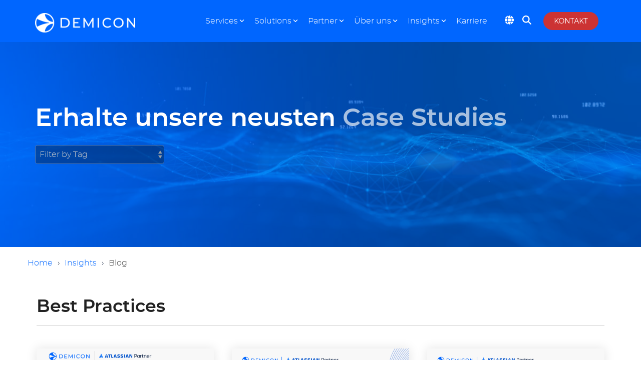

--- FILE ---
content_type: text/html; charset=UTF-8
request_url: https://demicon.com/de/insights/tag/best-practices
body_size: 39565
content:
<!doctype html><html lang="de"><head><script type="application/javascript" id="hs-cookie-banner-scan" data-hs-allowed="true" src="/_hcms/cookie-banner/auto-blocking.js?portalId=6046722&amp;domain=demicon.com"></script>
    <meta charset="utf-8">
    <title>Insights &amp; Success Stories - demicon | Best Practices</title>
    <link rel="shortcut icon" href="https://demicon.com/hubfs/favicon.png">
    <meta name="description" content="Best Practices | Erfahren Sie mehr über IT-Trends, Kundenprojekte &amp; Erfolgsgeschichten. Wissen &amp; Inspiration für Ihre digitale Zukunft.">
    
    
    
    
    
<meta name="viewport" content="width=device-width, initial-scale=1">

    <script src="/hs/hsstatic/jquery-libs/static-1.1/jquery/jquery-1.7.1.js"></script>
<script>hsjQuery = window['jQuery'];</script>
    <meta property="og:description" content="Best Practices | Erfahren Sie mehr über IT-Trends, Kundenprojekte &amp; Erfolgsgeschichten. Wissen &amp; Inspiration für Ihre digitale Zukunft.">
    <meta property="og:title" content="Insights &amp; Success Stories - demicon | Best Practices">
    <meta name="twitter:description" content="Best Practices | Erfahren Sie mehr über IT-Trends, Kundenprojekte &amp; Erfolgsgeschichten. Wissen &amp; Inspiration für Ihre digitale Zukunft.">
    <meta name="twitter:title" content="Insights &amp; Success Stories - demicon | Best Practices">

    

    
    <style>
a.cta_button{-moz-box-sizing:content-box !important;-webkit-box-sizing:content-box !important;box-sizing:content-box !important;vertical-align:middle}.hs-breadcrumb-menu{list-style-type:none;margin:0px 0px 0px 0px;padding:0px 0px 0px 0px}.hs-breadcrumb-menu-item{float:left;padding:10px 0px 10px 10px}.hs-breadcrumb-menu-divider:before{content:'›';padding-left:10px}.hs-featured-image-link{border:0}.hs-featured-image{float:right;margin:0 0 20px 20px;max-width:50%}@media (max-width: 568px){.hs-featured-image{float:none;margin:0;width:100%;max-width:100%}}.hs-screen-reader-text{clip:rect(1px, 1px, 1px, 1px);height:1px;overflow:hidden;position:absolute !important;width:1px}
</style>

<link class="hs-async-css" rel="preload" href="https://demicon.com/hubfs/hub_generated/template_assets/1/81074296926/1769522966812/template_main-head.min.css" as="style" onload="this.onload=null;this.rel='stylesheet'">
<noscript><link rel="stylesheet" href="https://demicon.com/hubfs/hub_generated/template_assets/1/81074296926/1769522966812/template_main-head.min.css"></noscript>
<link class="hs-async-css" rel="preload" href="https://demicon.com/hubfs/hub_generated/template_assets/1/81074788865/1769522957377/template_main-foot.min.css" as="style" onload="this.onload=null;this.rel='stylesheet'">
<noscript><link rel="stylesheet" href="https://demicon.com/hubfs/hub_generated/template_assets/1/81074788865/1769522957377/template_main-foot.min.css"></noscript>
<link rel="stylesheet" href="https://demicon.com/hubfs/hub_generated/template_assets/1/81625540019/1769596980177/template_child.min.css">
<link rel="stylesheet" href="https://demicon.com/hubfs/hub_generated/module_assets/1/222508543173/1762163140210/module_New_Mega_Navigation.css">
<link rel="stylesheet" href="/hs/hsstatic/cos-LanguageSwitcher/static-1.336/sass/LanguageSwitcher.css">

<style>
  
 .hhs-top-bar .hs-menu-wrapper.hs-menu-flow-horizontal>ul li a {
	max-width: none !important;
	vertical-align: bottom;
  padding: 5px 0;
  position: relative;
}

.hhs-top-bar .mega-menu .hs-menu-wrapper > ul > li > ul:before {
	content: '';  
}

.hhs-top-bar .hs-menu-wrapper.hs-menu-flow-horizontal>ul li.hs-item-has-children>a {
  display:flex;
  align-items:center;
}

.hs-menu-wrapper.hs-menu-flow-horizontal>ul li.hs-item-has-children>a svg {
  margin-left:4px !important;
  width: 10px;
}

.hhs-top-bar .hs-menu-wrapper.hs-menu-flow-horizontal>ul li.hs-menu-depth-1 {
 position: relative; 
}

.hhs-top-bar .hs-menu-wrapper.hs-menu-flow-horizontal>ul li.hs-menu-depth-1:hover:after {
 width: 100%;
}

.hhs-top-bar .hs-menu-wrapper.hs-menu-flow-horizontal>ul li.hs-menu-depth-1.active:after,
.hhs-top-bar .hs-menu-wrapper.hs-menu-flow-horizontal>ul li.hs-menu-depth-1.active-branch:after,
.hhs-top-bar .hs-menu-wrapper.hs-menu-flow-horizontal>ul li.hs-menu-depth-1:after {
    content: '';
    position: absolute;
    left: 0px;
    bottom: 4px;
    width: 0;
    height: 2px;
    transition: width 220ms ease-in;
}
.hhs-top-bar .hs-menu-wrapper.hs-menu-flow-horizontal>ul li.hs-menu-depth-1.active:after,
.hhs-top-bar .hs-menu-wrapper.hs-menu-flow-horizontal>ul li.hs-menu-depth-1.active-branch:after{
 width: 100%;
}

.hhs-top-bar .hs-menu-wrapper.hs-menu-flow-horizontal .mega-menu ul li.hs-menu-depth-1:after {
 height: 0; 
}



.hhs-menu-toggle {
	padding-left: 1em;
	display: flex;
	z-index: 1001;
}

.hhs-side-menu .hhs-menu-toggle {
  text-align: right;
  float: right;
  margin-right: 15px;
}

.hhs-side-menu.is-open .hhs-menu-toggle {
  display: block;
}

.hhs-side-menu .hhs-menu-toggle button {
  position: relative;
}

.hamburger-icon {
	width: 1.6em;
	height: 1em;
	position: relative;
	display: block;
	margin: auto;
}
.hamburger-icon .line {
	display: block;
	background: #666;
	width: 1.6em;
	height: 3px;
	position: absolute;
	left: 0;
	border-radius: 0.025em;
	transition: all 0.4s;
	border-radius: 1em;
}
.hamburger-icon .line.line-1 {
	top: 0;
}
.hamburger-icon .line.line-2 {
	top: 50%;
}
.hamburger-icon .line.line-3 {
	top: 100%;
}


.hamburger-icon.active .line-1 {
	transform: translateY(0.75em) translateX(0) rotate(45deg);
}
.hamburger-icon.active .line-2 {
	opacity: 0;
}
.hamburger-icon.active .line-3 {
	transform: translateY(-0.25em) translateX(0) rotate(-45deg);
}

.hhs-side-menu__mobile-controls {
	padding-right: 1em;
  margin-bottom: 0em;
  float: left;
}

.hhs-nav-grid {
	display: flex;
	align-items: center;
}

.hhs-nav-grid__extras {
	display: flex;
}


  
  


.hs-search-field {
	position: relative;
	width: 1px;
}

.hs-search-field__bar {
	left: 0;
	max-width: 0;
	overflow: hidden;
	transition: all 0.125s ease-in-out;
  height: 100%;
}

.hs-search-field__bar form {
 height: 100%; 
}

.hs-search-field.is-open .hs-search-field__bar {
	width: 40vw;
	max-width: 40vw;
	left: -40vw;
  position: absolute;
  
}

.hhs-top-bar .hs-search-field__bar .hs-search-field__input {
	border: 0;
	border: 1px solid #ccc;
	position: relative;
	z-index: 1000;
  -webkit-border-radius: 3px 3px 3px 3px;
  border-radius: 3px 3px 3px 3px;
  padding: 5px 8px !important;
  height: 100%;
}

.top-bar-search {
	border: 0;
	background: none;
	padding: 4px;
	display: inline-block;
	margin-top: 9px;
	cursor: pointer;
  margin-right: 5px;
  display: flex;
  align-items: start;
}
  @media (max-width: 595px){
    .top-bar-search {
    margin-top: 0px;
    }
    .hs-search-field.is-open .hs-search-field__bar {
	width: 40vw;
	max-width: 40vw;
	left: -40vw;
  position: absolute;
  
}
  }

  .top-bar-search svg {
   height: 18px;
    width: 18px;
  }
  
.hhs-side-menu .top-bar-search {
  position: absolute;
  top: 2px;
  right: 52px;
  margin-top: 0px;
}

.hhs-side-menu__controls .hhs-lang-switch .globe_class:before,
.hhs-side-menu .fas {
 font-size: 20px; 
}

.hhs-menu-button {
	border: 0;
	background: none;
	display: none;
	cursor: pointer;
}
@media (max-width: 1068px) {
  .hhs-menu-button {
    display: inline-block!important;
  }
}
  
@media (max-width: 575px) {
  .hhs-menu-button {
    vertical-align: super;
  }
}

.sc-site-header__menu .hs-menu-children-wrapper {
	padding: 0.33em 0 !important;
}

.sc-site-header__menu .hs-menu-item.hs-menu-depth-2 {
	width: 100%;
}

.hhs-top-bar .hs-menu-wrapper.hs-menu-flow-horizontal>ul li.hs-item-has-children ul.hs-menu-children-wrapper li a {
 padding: 10px 0px; 
}

.hhs-lang-switch .lang_list_class li a {
 padding: 10px; 
}


.hs-menu-wrapper.hs-menu-flow-horizontal>ul li.hs-item-has-children ul.hs-menu-children-wrapper {
 visibility: hidden;
  opacity: 0;
}



.hhs-side-menu .hhs-lang-switch .globe_class:before {
	color: #000; 
}

.hhs-side-menu {
	position: fixed;
	max-height: 100vh; 
	top: 0;
	bottom: 0;
	background-color: #fff;
	padding-top: 1em;
	z-index: 100001;
	overflow-y: auto;
	right: -100%;
	transition: all 0.5s ease-in-out;
}

.page-editor .hhs-side-menu {
	height: 0px; 
}

.hhs-side-menu.is-open {
	right: 0;
}

.body-wrapper.nav-is-open  {
	overflow-y: hidden;
}

.body-wrapper::after {
	content: '';
	position: absolute;
	top: 0;
	right: 0;
	bottom: 0;
	left: 100%;
	opacity: 0;
	pointer-events: none;
	z-index: 1000;
	transition: all 0.33s ease-in-out;
}

.body-wrapper.nav-is-open::after {
	left: 0;
	opacity: 1;
}

.hhs-side-menu__ctas {
	padding: 1.88em 2em 0em;
}

.hhs-side-menu__form {
	padding: 0em 2em 0em;
}
.hhs-side-menu__text {
	padding: 0em 2em 0em;
}

.hhs-side-menu__text.text-above {
 padding-top: 2em; 
}

.hhs-side-menu__ctas .hhs-header-cta {
	float: left;
	margin: 0 1em 0 0;
}
.hhs-side-menu__ctas .hhs-header-cta a {
 margin-bottom: 15px; 
}

.hs-menu-flow-vertical .hhs-nav-links {
	display: block;
}

.hs-menu-wrapper.hs-menu-flow-vertical>ul li a {
	padding: 0.2em 0 !important;
	max-width: 100%;
	width: 100%;
  overflow: visible;
}

.hhs-side-menu__mobile {
	padding: 1em 2.25em 0 2em;
}

.hhs-side-menu__mobile .sc-site-header__menu {
	padding-bottom: 1em;
	border-bottom: 1px solid rgba(125,125,125, 0.42);
}

.hhs-nav-links {
	margin: 0 !important;
  vertical-align: bottom;
}

.hs-menu-wrapper.hs-menu-flow-vertical>ul li.hs-item-has-children ul.hs-menu-children-wrapper {
	font-size: 0.88em;
	display: block;
	visibility: visible;
	opacity: 1;
	position: static;
	background: none;
	padding-left: 1.33em !important;
	padding-top: 0 !important;
}

.hhs-side-menu .hs-menu-flow-vertical>ul li.hs-item-has-children ul.hs-menu-children-wrapper {
	max-height: 0;
	overflow: hidden;
  opacity: 0;
	-webkit-transition: all 500ms ease-in-out;
	-moz-transition: all 500ms ease-in-out;
	-ms-transition: all 500ms ease-in-out;
	-o-transition: all 500ms ease-in-out;
	transition: all 500ms ease-in-out;
  background-color: transparent !important;
}

.hhs-side-menu .hs-menu-flow-vertical>ul li.hs-item-has-children ul.hs-menu-children-wrapper.is-open {
	max-height: 100%;
  opacity: 1;
	-webkit-transition: all 500ms ease-in-out;
	-moz-transition: all 500ms ease-in-out;
	-ms-transition: all 500ms ease-in-out;
	-o-transition: all 500ms ease-in-out;
	transition: all 500ms ease-in-out;
}

.fa-caret-right::after {
	content: '\f0da';
}

.hhs-sidebar-nav-toggle {
  display: inline-block;
	border: 0;
	background: none;
	font-size: 1rem;
	padding: 0.25rem 0.66rem 0.25rem;
	line-height: 1;
  width: 48px;
  height: 48px;
  position: absolute;
  right: 0;
  top: -10px;
	-webkit-transition: all 300ms ease-in-out;
	-moz-transition: all 300ms ease-in-out;
	-ms-transition: all 300ms ease-in-out;
	-o-transition: all 300ms ease-in-out;
	transition: all 300ms ease-in-out;
}

.hhs-sidebar-nav-toggle.is-open > * {
	transform: rotate(45deg);
	-webkit-transition: all 300ms ease-in-out;
	-moz-transition: all 300ms ease-in-out;
	-ms-transition: all 300ms ease-in-out;
	-o-transition: all 300ms ease-in-out;
	transition: all 300ms ease-in-out;
}

.hhs-side-menu__extras {
	padding: 0.66em 2em;
}
.hhs-side-menu__extras .hs-menu-item {
	width: 100%;
}

.hhs-side-menu__extras .hs-menu-wrapper.hs-menu-flow-horizontal>ul li a {
	width: 100%;
	padding: 0.25em 0;
  overflow: visible;
}

.hhs-top-bar .hs-menu-wrapper.hs-menu-flow-horizontal>ul li.hs-item-has-children ul.hs-menu-children-wrapper {
  max-width: 350px;
  width: max-content;
  line-height: 1;
  -webkit-box-shadow: 0 0 4px 4px rgba(0,0,0,0.05);
  box-shadow: 0 0 4px 4px rgba(0,0,0,0.05);
}

.hs-menu-wrapper.hs-menu-flow-horizontal .mega-menu ul li.hs-item-has-children ul.hs-menu-children-wrapper {
  -webkit-box-shadow: 0 0 0px 0px rgba(0,0,0,0.0);
  box-shadow: 0 0 0px 0px rgba(0,0,0,0.0);
}

.hhs-top-bar .hs-menu-wrapper.hs-menu-flow-horizontal>ul li.hs-item-has-children ul.hs-menu-children-wrapper li a {
  line-height: 1;
  width: auto !important;
  padding: 10px 20px 10px 10px;
}

.hhs-side-menu__extras .hs-menu-wrapper.hs-menu-flow-horizontal>ul li.hs-item-has-children ul.hs-menu-children-wrapper {
  visibility: visible;
  opacity: 1;
  position: static;
}
.hhs-side-menu__extras .hs-menu-wrapper.hs-menu-flow-horizontal>ul li.hs-item-has-children ul.hs-menu-children-wrapper a {
 text-indent: 10px; 
}
.hhs-side-menu__extras .hs-menu-wrapper.hs-menu-flow-horizontal>ul li.hs-item-has-children ul.hs-menu-children-wrapper li li a {
 text-indent: 20px; 
}

.hhs-side-menu .hs-menu-wrapper.hs-menu-flow-horizontal>ul li.hs-item-has-children>a:after {
  content: '' !important;
}

@media (min-width: 510px) {
	.hhs-side-menu__mobile-controls {
		display: block;
	}
}

  
@media (max-width: 509px) {
	.hhs-nav-grid__extras .top-bar-search,
	.hhs-nav-grid__extras .hhs-lang-switch {
		display: none;
	}
}

.hhs-side-menu .sc-site-header__menu.hs-menu-flow-vertical {
	overflow: initial;
	height: auto;
}

.hhs-side-menu span {
	display: inline;
}

.hhs-side-menu__controls {
	position: relative; 
  width: 100%;
  z-index: 100000;
  margin: 0em 0 0 auto;
}


.hhs-side-menu__controls .hs-search-field .hs-search-field__bar {
 width: 0px;
  display: none;
}

.hhs-side-menu__controls .hs-search-field.is-open .hs-search-field__bar {
	width: 14.5em;
	max-width: 14.5em;
  top: -3px;
	left: 2em;
  display: block;
  position: absolute;
  height: 100px;
}

.hhs-side-menu__controls .hs-search-field {
	z-index: 1000; 
}

.hhs-side-menu__controls .hs-search-field input {
	padding: 8px;
  font-size: 16px;
  border: 1px solid #dddddd;
  -webkit-border-radius: 3px;
  border-radius: 3px;
  outline: none;
  box-shadow: none;
}

.hhs-side-menu .hs-menu-wrapper.hs-menu-flow-vertical li a {
  white-space: inherit;
}

.hhs-side-menu__footer {
	padding: 2em;
	text-align: right;
}

.hhs-side-menu__footer i {
	font-size: 18px;
	padding: 5px;
}
.hhs-side-menu__footer i span {
	display: none;
}


.hhs-side-menu__footer svg {
	width: 28px;
  height: 28px;
	padding: 5px;
}


.hhs-side-menu {
	display: flex;
	flex-direction: column;
}



.hhs-top-bar div.hs_cos_wrapper_type_cta {
	display: inline; 
}



.mega-menu {
	left: 0; 
	position: fixed;
	width: 100%;
	padding:15px;
	z-index: 10000;
	box-shadow: 0 4px 5px 0 rgba(0,0,0,0.1);
}

.mega-menu {
	opacity: 0; 
	pointer-events: none; 
	transition: opacity .2s ease-in-out,
				max-height .8s ease-in-out,
				padding .2s ease-in-out;
  transition-delay: 300ms;
	max-height: 0;
	padding: 0;
  cursor: default;
}
.mega-menu.active {
  top: 80px;
	opacity: 1;
	visibility: visible; 
	pointer-events: inherit;
	max-height: 10000px;
	padding: 50px 0!important; 
}

.mega-menu::before {
	content: '';
	width: 100%;
	display: block;
	background: transparent;
	position: absolute;
}

.mega-menu.mega-scrolled {
	top: 55px; 
}


.side-bar-nav {
	height:680px;
	overflow-y: scroll;
}

.side-bar-nav .hs-menu-wrapper.hs-menu-flow-vertical.flyouts>ul li.hs-item-has-children ul.hs-menu-children-wrapper,
.mega-menu .hs-menu-wrapper.hs-menu-flow-vertical.flyouts>ul li.hs-item-has-children ul.hs-menu-children-wrapper {
	left: auto;
	top: auto;
	visibility: visible;
	opacity: 1;
	position: static; 
}

.mega-menu .hs-menu-wrapper.hs-menu-flow-vertical > ul {
	margin-bottom: 0px; 
}

.mega-menu .hs-menu-wrapper.hs-menu-flow-vertical>ul li a,
.mega-menu .widget-type-post_listing ul li a{
	padding: 2px 0px !important;
	width: auto !important;
	white-space: normal;
	text-indent: inherit;
}

.mega-menu .key-menu .hs-menu-wrapper.hs-menu-flow-vertical>ul li:first-child a {
	padding: 0px 0px !important;
	width: auto !important;
}


.mega-menu .hs-menu-wrapper.hs-menu-flow-vertical > ul li.hs-menu-depth-2 > a {
	font-size: .9em;
	padding-left: 5px;
}

.hhs-top-bar .mega-menu .hs-menu-wrapper.hs-menu-flow-horizontal>ul li{
 margin-top: 5px;
 margin-bottom: 5px;
}

.custom-menu-primary .mega-menu .hs-menu-wrapper>ul,
.custom-menu-primary .mega-menu .hs-menu-wrapper>ul ul,
.custom-menu-primary .mega-menu .widget-type-post_listing ul,
.custom-menu-primary .mega-menu .widget-type-post_listing ul ul{
	-webkit-box-shadow: none;
	box-shadow: none;
	background: transparent !important;
}

.custom-menu-primary .hs-menu-wrapper > ul ul,
.custom-menu-primary .mega-menu .key-menu .hs-menu-wrapper>ul,
.custom-menu-primary .mega-menu .key-menu .hs-menu-wrapper>ul ul {
	padding: 0px; 
}

.custom-menu-primary .mega-menu .hs-menu-wrapper>ul ul {
	min-width: 170px !important;
}

.custom-menu-primary .hs-menu-wrapper .mega-menu > ul > li,
.custom-menu-primary .mega-menu .hs-menu-wrapper>ul>li,
.hhs-header-menu .hs-menu-wrapper.hs-menu-flow-horizontal .mega-menu .hs-menu-flow-vertical ul li a,
.hhs-header-menu .hs-menu-wrapper.hs-menu-flow-horizontal .mega-menu .widget-type-post_listing ul li a{
	text-transform: none !important;
	font-weight: normal !important;
	display: block;
	clear: both;
}

.hhs-top-bar .mega-nav-con .hs-menu-wrapper.hs-menu-flow-horizontal>ul li a {
	padding-bottom: 5px;
}

.hhs-header-menu .hs-menu-wrapper.hs-menu-flow-horizontal .mega-menu .key-menu.hs-menu-flow-vertical ul li:first-child a {
	line-height: 1em; 
}

.custom-menu-primary .mega-menu .hs-menu-wrapper > ul > li, 
.custom-menu-primary .hs-menu-wrapper .mega-menu > ul > li {
	margin-left: 0px !important;
}

.custom-menu-primary .mega-menu .hs-menu-wrapper>ul ul {
	padding: 0px 0  10px 10px !important; 
}

.hhs-header-menu .hs-menu-wrapper.hs-menu-flow-horizontal .mega-menu>ul li a {
	font-weight: normal !important; 
}

.custom-menu-primary .hs-menu-wrapper .mega-menu ul>li>ul:before,
.hs-menu-wrapper.hs-menu-flow-horizontal .mega-menu ul li.hs-item-has-children>a:after {
	display: none !important; 
}

.custom-menu-primary .mega-menu .hs-menu-wrapper > ul li a:hover {
	background-color: transparent !important; 
}

.custom-menu-primary .mega-menu .hs-menu-wrapper > ul {
	float: none !important; 
}

.hs-menu-wrapper.hs-menu-flow-horizontal .mega-menu ul li.hs-item-has-children ul.hs-menu-children-wrapper {
	display: block;
	opacity: 1;
	visibility: visible;
	position: static;
}


.mega-text-con {
	white-space: normal; 
}

.mega-text-con li {
	list-style-type: disc; 
	width: 100%;
}

.custom-menu-primary .hs-menu-wrapper > ul .mega-menu ul {
	background: transparent !important; 
	box-shadow: none !important;
	-webkit-box-shadow: none !important;
}


@media (max-width: 922px){
	.mega-menu.active {
		display: none !important;
		opacity: 0;
	}
	.hhs-header-menu .hs-menu-wrapper.hs-menu-flow-horizontal>ul li a span {
		padding: 0px !important; 
	}
	.header-container-wrapper .container-fluid .mega-menu {display: none !important;}
	.header-container-wrapper .container-fluid .row-fluid .mega-menu,
	.custom-menu-primary .mega-menu {
		display: none;
		opacity: 0;
		visibility: hidden;
	}
}

.mega-nav-con .hs-menu-item {
	width: 100%;
}

.mega-nav-con .hs-menu-wrapper.hs-menu-flow-horizontal>ul li.hs-item-has-children ul.hs-menu-children-wrapper {
	display: block;
	width: 100%;
	visibility: visible;
	opacity: 1;
	position: static;
	background: none;
	padding-left: 0.33em !important;
}

.mega-nav-con .hs-menu-wrapper.hs-menu-flow-horizontal>ul li a {
	padding: 0.33em 0;
}

[class^=mega-drop].loaded::before {
 display: block;
   width: 20px;
  height: 20px;
  position: absolute;
  right: -20px;
  top: 0;
}

.hs-menu-wrapper.hs-menu-flow-horizontal>ul li.hs-item-has-children>a .mega-menu svg {
 width: auto !important; 
}



.hhs-nav {
	padding-right: 0 !important;
	padding-left: 0 !important;
}


.hhs-alt-nav .hhs-header-logo .logo-sticky,
.hhs-header-logo .logo-standard {
	display: block;
}

.hhs-alt-nav .hhs-header-logo .logo-standard,
.hhs-header-logo .logo-sticky {
	display: none;
}
.sticky-menu .hhs-header-logo .logo-standard {
	display: none;
}
.sticky-menu .hhs-header-logo .logo-sticky {
	display: block;
}

.hhs-header-logo,
.hhs-nav-opt-items {
	display: table-cell;
	vertical-align: middle;
}

.hhs-header-logo {
	position: relative;
	z-index: 10;
}

.hhs-header-menu {
	float: right !important;
}



 
 .hhs-lang-switch {
   float: right;
 }

.hhs-lang-switch span {
  display: flex;
  height: 100%;
}
 
 .hhs-lang-switch .lang_switcher_class {
   padding: 7px 10px;
   display: flex;
   align-items:center;
 }
 
 .hhs-lang-switch .globe_class {
   background-image: none !important;
   -webkit-font-smoothing: antialiased;
   display: inline-block;
   font-style: normal;
   font-variant: normal;
   text-rendering: auto;
   line-height: 1;
   font-weight: 900;
 }


.hhs-side-menu__controls .hhs-lang-switch {
	position: absolute;
	top: 5px;
	right: 100px;
}

.hhs-side-menu__controls .hhs-lang-switch .lang_switcher_class {
	padding: 0px;
	margin-top: 0;
}

 
 .hhs-lang-switch .lang_list_class {
   text-align: left;
   border: none;
   top: 35px;
   left: -10px;
   padding-top: 0px !important;
   -webkit-box-shadow: 0 0 5px 0px rgba(0,0,0,0.1);
   box-shadow: 0 0 5px 0px rgba(0,0,0,0.1);
   min-width: 100px;
   width: max-content;
 }

.hhs-side-menu .hhs-lang-switch .lang_list_class {
   top: 30px;
  z-index: 1000;
}
 
 .hhs-lang-switch .lang_list_class:before {
   border: none;
   width: 10px;
 }
 .hhs-lang-switch .lang_list_class:after {
   border: 5px solid transparent;
   left: 85px;
   top: -10px;
 }
 .hhs-side-menu .hhs-lang-switch .lang_list_class:after {
   left: 76px;
 }



 .hhs-lang-switch .lang_list_class li:first-child,
 .hhs-lang-switch .lang_list_class li{
   border: none !important; 
 }
 .hhs-lang-switch .lang_list_class li:first-child {
   padding-top: 10px; 
 }
 
 .hhs-lang-switch .lang_list_class li:last-child {
   padding-bottom: 10px; 
 }
 
 .hhs-lang-switch .lang_list_class li {
   padding: 0px; 
   margin-bottom: 0px;
 }
 

.hhs-lang-switch .lang_list_class li a {
  display: block;
}

.hhs-lang-switch,
.hhs-header-search,
.hhs-header-cta {
	float: right;
	margin-left: 15px;
	z-index: 1000;
	position: relative;
  display: flex;
}
  
.hhs-head-cta-1 {
  margin-right: 15px;
}

.hhs-lang-switch a,
.hhs-header-search a{
	padding: 10px 5px;
	display: block;
}

.hhs-header-search a i {
	vertical-align: bottom;
}

.hhs-lang-switch .globe_class svg {
	vertical-align: middle;
}


.hhs-header-mod .hs-menu-wrapper.hs-menu-flow-horizontal > ul li.hs-item-has-children ul.hs-menu-children-wrapper li {
	width: 100%;
	display: block;
	clear: both;
}

.hhs-header-hat {
	position: relative;
	z-index: 1000;
}


.hhs-header-hat .col-12 {
	padding-left: 0px;
	padding-right: 0px;
}

.hhs-header-hat .col-12 * {
 margin-bottom: 0px; 
}

.hhs-hat-menu .hs-menu-wrapper.hs-menu-flow-horizontal>ul {
	float: right;
}
.hhs-header-menu .hs-menu-wrapper.hs-menu-flow-horizontal>ul li a span {
	padding: 10px 0;
}



.hhs-header-menu .hs-menu-wrapper.hs-menu-flow-horizontal>ul li .mega-menu a {
	color: #555555 !important;
	padding: 5px;
	text-transform: none;
}

.hhs-top-bar .hs-menu-wrapper.hs-menu-flow-horizontal>ul li .mega-menu a {
  white-space: normal !important;
}

.hs-menu-wrapper.hs-menu-flow-horizontal .mega-menu ul li.hs-item-has-children ul.hs-menu-children-wrapper {
	display: block;
	opacity: 1;
	visibility: visible;
	position: static;
}

.mega-text-con {
	white-space: normal; 
}

.mega-text-con li {
	list-style-type: disc; 
	width: 100%;
}

.custom-menu-primary .hs-menu-wrapper > ul .mega-menu ul {
	background: transparent !important; 
	box-shadow: none !important;
	-webkit-box-shadow: none !important;
}



.hhs-hat-menu .hs-menu-wrapper.hs-menu-flow-horizontal>ul {
	margin-right: 0px;
}

.hhs-hat-menu .hs-menu-wrapper.hs-menu-flow-horizontal>ul li a {
	max-width: none;
	overflow: visible;
}




.custom-menu-primary .hs-menu-wrapper {
	overflow: visible !important;
}

.custom-menu-primary .hs-menu-wrapper > ul{
	float: right;
}

.custom-menu-primary .hs-menu-wrapper > ul > li{
	font-weight: normal;
	margin-left: 0px !important;
	margin-bottom: 0px;
}

.custom-menu-primary .hs-menu-wrapper > ul > li > a{
	padding: 10px 15px;
	position: relative;
	display: block;
}

.custom-menu-primary a:hover {
	color: #000000;
}


.hs-menu-children-wrapper .hs-menu-item.active,
.custom-menu-primary .hs-menu-wrapper .hs-menu-children-wrapper li.active a:hover,
.sticky-menu .hs-menu-item.active,
.sticky-menu .custom-menu-primary .hs-menu-wrapper > ul li.active a:hover{
	background-color: transparent !important;
	cursor: default !important;
}
.sticky-menu {
	visibility: hidden;
	-webkit-transform: translateY(-100%);
	-ms-transform: translateY(-100%);
	-o-transform: translateY(-100%);
	transform: translateY(-100%);
	-webkit-transition: all .3s ease;
	-o-transition: all .3s ease;
	transition: all .3s ease;
	opacity: 0;
	-webkit-box-shadow: 0 2px 3px 1px rgba(0,0,0,.1);
	box-shadow: 0 2px 3px 1px rgba(0,0,0,.1);
}

.sticky-menu.active {
	z-index: 999;
	position: fixed;
	top: 0;
	left: 0;
	right: 0;
	visibility: visible;
	-webkit-transform: translateY(0);
	-ms-transform: translateY(0);
	-o-transform: translateY(0);
	transform: translateY(0);
	transition: all .3s ease;
	opacity: 1;
}

.sticky-menu .widget-type-logo img {
	height: 35px !important;
	width: auto !important;
	margin: 10px 0;
}

.hhs-header.sticky-menu.active {
	padding: 5px 0px !important;
}

.custom-menu-primary.js-enabled .hamburger {
	display: none;
}

@media (max-width: 922px){
	.sticky-menu.active {
		position: static !important;
	}
	.sticky-menu .widget-type-cta {
		display: none;
	}
	.sticky-menu .widget-type-logo img {
		margin: 0;
	}
	.sticky-menu .page-center {
		padding: 0 10px !important;
	}
	.hhs-nav {
		position: relative;
	}
	.hhs-nav-opt-items {
		padding-right: 40px;
	}
	.custom-menu-primary.js-enabled {
		float: none;
		position: absolute;
		top: 0px;
		left: 0px;
	}
	.custom-menu-primary .hs-menu-wrapper,
	.custom-menu-primary.js-enabled .hs-menu-wrapper,
	.custom-menu-primary.js-enabled .hs-menu-children-wrapper{
		display: none;
	}
	.custom-menu-primary.js-enabled .hamburger {
		display: inline-block;
	}
	.hhs-header-menu .hs-menu-wrapper.hs-menu-flow-horizontal>ul li a {
		padding: 0px 15px;
	}
	.hhs-header-logo {
		position: relative;
		z-index: 1000;
	}
	.custom-menu-primary.js-enabled .hs-menu-wrapper > ul > li{
		margin-left: 0px !important;
	}
	.hamburger {
		padding-top: 10px; 
	}
}

@media (max-width: 575px){
	nav {
		transition: height 0.5s ease-in-out;
	}
	.hhs-header-mod .hhs-nav {
		padding-top: 25px; 
	}
	.custom-menu-primary.js-enabled {
		top: 20px; 
	}
	.hhs-hat-menu {
		position: relative;
	}
	.hhs-hat-menu .hs-menu-wrapper.hs-menu-flow-horizontal>ul li a {
		text-align: center !important;
		padding: 0 !important;
	}
	.hhs-hat-menu .hs-menu-wrapper.hs-menu-flow-horizontal ul li li a {
		padding: 2px 10px !important;
	}
	.hhs-hat-menu .hhs-header-search a {
		padding: 5px 0px 5px 10px;
	}

	.hhs-hat-menu .hs-menu-wrapper.hs-menu-flow-horizontal>ul,
	.hhs-hat-menu > ul {
		width: 100% !important;
		margin: 0px auto !important;
		float: none !important;
    text-align: center;
	}
  
  .hhs-hat-menu .hs-menu-wrapper.hs-menu-flow-horizontal>ul li.hs-menu-depth-1 {
   display: inline-block;
    text-align: center;
    padding: 0 5px;
  }
  .hhs-hat-menu .hs-menu-children-wrapper:before {
   text-align: left; 
  }
}


  
  
  
  .hhs-top-bar {
    background-color: rgba(0, 102, 255, 1);
    padding: 10px 0;
    
      position: absolute;
      left: 0;
      right: 0;
      z-index: 999;
    
  }
  .hhs-top-bar.sticky-menu.active {
    padding: 5px 0; 
  }
  
  @media (min-width: 992px) {
    
      .hhs-header-hat .container,
      .hhs-top-bar .container {
        padding-right: 30px;
        padding-left: 30px;
      }
    
  }
  
  
  
  .hhs-top-bar.hhs-alt-nav .logo-sticky,
  .logo-standard  {
    max-width: 200px;
    float: left;
  }
  
  .hhs-top-bar.hhs-alt-nav.sticky-menu.active .logo-sticky,
  .logo-sticky  {
    max-width: 200px;
    float: left;
  }
  
  .hhs-header-logo {
    padding-top:  7px;
  }
  
  
  .hhs-nav-grid__menu {
    
      margin-left: auto;
    
  }
  
  .hhs-top-bar .hs-menu-wrapper.hs-menu-flow-horizontal>ul li a,
  .hs-menu-wrapper.hs-menu-flow-horizontal ul.hhs-nav-links .hs-menu-item a {
    color: rgba(255, 255, 255, 1.0);
  }
  
  
  .hhs-top-bar .hs-menu-wrapper.hs-menu-flow-horizontal>ul li {
    margin: 15px 10px;
  }
  
  .hhs-top-bar .hs-menu-wrapper.hs-menu-flow-horizontal>ul li a:hover,
  .hs-menu-wrapper.hs-menu-flow-horizontal ul.hhs-nav-links .hs-menu-item a:hover,
  .hhs-top-bar .hs-menu-wrapper.hs-menu-flow-horizontal>ul li a:hover{
    color: rgba(0, 19, 48, 1.0);
  } 
  
  .hhs-top-bar .hs-menu-wrapper.hs-menu-flow-horizontal>ul li a svg,
  .hhs-header-search a svg,
  .hhs-lang-switch svg,
  .top-bar-search svg{
    fill: rgba(255, 255, 255, 1);
  }
  .hhs-top-bar .hs-menu-wrapper.hs-menu-flow-horizontal>ul li a:hover svg {
   fill: rgba(0, 19, 48, 1.0); 
  }
  
  .hhs-top-bar .hs-menu-wrapper.hs-menu-flow-horizontal>ul li a svg {
    -webkit-transition: fill 400ms ease-in-out;
    -moz-transition: fill 400ms ease-in-out;
    -ms-transition: fill 400ms ease-in-out;
    -o-transition: fill 400ms ease-in-out;
    transition: fill 400ms ease-in-out;
  }
  .hhs-top-bar .hs-menu-wrapper.hs-menu-flow-horizontal>ul li li a svg {
    -moz-transform: rotate(-90deg);
    -webkit-transform: rotate(-90deg);
    -o-transform: rotate(-90deg);
    -ms-transform: rotate(-90deg);
    transform: rotate(-90deg);
    vertical-align: sub;
    position: absolute;
    right: 10px 
  }
  
  .hhs-top-bar .hs-menu-wrapper.hs-menu-flow-horizontal>ul li.hs-menu-depth-1.active:after,
  .hhs-top-bar .hs-menu-wrapper.hs-menu-flow-horizontal>ul li.hs-menu-depth-1:after {
    background-color: rgba(242, 245, 248, 0.0);
  }
  
  
  
  .hhs-lang-switch .globe_class svg{
    fill: rgba(255, 255, 255, 1);
  }
  
  .lang_list_class li {
     background: rgba(0, 102, 255, 1) !important;
  }
  
  .hhs-lang-switch .lang_list_class:after {
   border-bottom-color: rgba(0, 102, 255, 1) !important;
  }
  
  
 
  .hhs-hat-menu .hs-menu-children-wrapper,
  .sc-site-header__menu .hs-menu-children-wrapper {
    background-color: rgba(0, 102, 255, 1) !important;
  }
  
  .sc-site-header__menu .mega-menu .hs-menu-children-wrapper {
    background-color: transparent !important;
  }
  
  .hhs-hat-menu .hs-menu-children-wrapper:before,
  .hs-menu-wrapper.hs-menu-flow-horizontal>ul li.hs-item-has-children ul.hs-menu-children-wrapper:before {
     color: rgba(0, 102, 255, 1) !important;
  }
  
  .hhs-hat-menu .hs-menu-children-wrapper li a,
  .hhs-lang-switch .lang_list_class li a,
  .custom-menu-primary .hs-menu-wrapper > ul li a, 
  .hs-menu-wrapper.hs-menu-flow-horizontal > ul li.hs-item-has-children ul.hs-menu-children-wrapper li a,
  .hhs-lang-switch .lang_list_class li a {
    color: #FFFFFF;
    font-size: 14px !important;
  }
  
  .hhs-hat-menu .hs-menu-children-wrapper li a:hover,
  .hhs-lang-switch .lang_list_class li a:hover,
  .hs-menu-wrapper.hs-menu-flow-horizontal ul.hhs-nav-links .hs-menu-item.hs-menu-depth-2 a:hover,
  .hhs-top-bar .hs-menu-wrapper.hs-menu-flow-horizontal>ul li.hs-item-has-children ul.hs-menu-children-wrapper li a:hover{
   background-color: rgba(0, 102, 255, 1) !important;
  }
  
  .hhs-hat-menu .hs-menu-children-wrapper li a:hover,
  .hhs-lang-switch .lang_list_class li a:hover,
  .custom-menu-primary .hs-menu-wrapper > ul li.hs-item-has-children ul.hs-menu-children-wrapper li a:hover,
  .hs-menu-wrapper.hs-menu-flow-horizontal ul.hhs-nav-links .hs-menu-item.hs-menu-depth-2 a:hover,
  .hhs-top-bar .hs-menu-wrapper.hs-menu-flow-horizontal>ul li.hs-item-has-children ul.hs-menu-children-wrapper li a:hover{
   color: #001330 !important;
  }
  
  .hhs-top-bar.hhs-alt-nav .hs-menu-wrapper.hs-menu-flow-horizontal>ul li.hs-menu-item.hs-menu-depth-2 a:hover svg {
    fill: #001330 !important;
  }
  
  .custom-menu-primary .hs-menu-wrapper > ul li.hs-item-has-children ul.hs-menu-children-wrapper li.active a:hover {
    color: #FFFFFF !important;
  }
  
  .hhs-top-bar.hhs-alt-nav .hs-menu-wrapper.hs-menu-flow-horizontal ul.hhs-nav-links ul .hs-menu-item.sub-active a,
  .hhs-top-bar .hs-menu-wrapper.hs-menu-flow-horizontal ul.hhs-nav-links ul .hs-menu-item.sub-active a{
      background-color: rgba(242, 245, 248, 1) !important;
     color: #333333 !important;
    }
    
  
  
  .hhs-top-bar.hhs-alt-nav.sticky-menu,
  .hhs-top-bar.sticky-menu,
  .hhs-top-bar.hhs-alt-nav{
    background-color: rgba(0, 102, 255, 1);
  }
  .sticky-menu.active {
    background-color: rgba(0, 102, 255, 1);
  }
  
  .hhs-top-bar.sticky-menu .hs-menu-wrapper.hs-menu-flow-horizontal>ul li a,
  .hhs-top-bar.hhs-alt-nav .hs-menu-wrapper.hs-menu-flow-horizontal>ul li a,
  .hhs-top-bar.hhs-alt-nav .hs-menu-wrapper.hs-menu-flow-horizontal ul.hhs-nav-links .hs-menu-item a,
  .sticky-menu .hs-menu-wrapper.hs-menu-flow-horizontal ul.hhs-nav-links li a,
  .sticky-menu .hhs-lang-switch .globe_class:before{
    color: rgba(255, 255, 255, 1.0);
  }
  

  
  .hhs-top-bar.sticky-menu .hs-menu-wrapper.hs-menu-flow-horizontal>ul li a svg,
  .sticky-menu .hhs-nav-grid__extras svg,
  .hhs-top-bar.hhs-alt-nav .hhs-header-search a svg {
    fill: rgba(255, 255, 255, 1.0);
  }
  
  .hhs-top-bar.hhs-alt-nav .hs-menu-wrapper.hs-menu-flow-horizontal ul.hhs-nav-links ul .hs-menu-item a {
    color: #FFFFFF;
  }
  
  .hhs-top-bar.sticky-menu .hs-menu-wrapper.hs-menu-flow-horizontal>ul li a:hover,
  .hhs-top-bar.hhs-alt-nav .hs-menu-wrapper.hs-menu-flow-horizontal>ul li a:hover,
  .hhs-top-bar.hhs-alt-nav .hhs-top-bar .hs-menu-wrapper.hs-menu-flow-horizontal .hs-menu-depth-1:first-child:hover,
  .hhs-top-bar.hhs-alt-nav .fas:hover,
  .sticky-menu .hhs-top-bar .hs-menu-wrapper.hs-menu-flow-horizontal .hs-menu-depth-1:first-child:hover,
  .sticky-menu .hs-menu-wrapper.hs-menu-flow-horizontal ul.hhs-nav-links li a:hover,
  .sticky-menu .hhs-header-search a i:hover{
    color: rgba(0, 19, 48, 1.0) !important;
  }
  .hhs-top-bar.sticky-menu .hs-menu-wrapper.hs-menu-flow-horizontal>ul li a:hover svg,
  .hhs-top-bar.hhs-alt-nav .hs-menu-wrapper.hs-menu-flow-horizontal>ul li a:hover svg {
   fill: rgba(0, 19, 48, 1.0) !important; 
  }
  
  
  
  .hhs-top-bar.hhs-alt-nav .hs-menu-wrapper.hs-menu-flow-horizontal>ul li a svg, 
  .hhs-top-bar.hhs-alt-nav .hhs-header-search a svg, 
  .hhs-top-bar.hhs-alt-nav .top-bar-search svg {
    fill: rgba(255, 255, 255, 1) !important;
  }
  
  
  .hhs-top-bar.hhs-alt-nav .hs-menu-wrapper.hs-menu-flow-horizontal>ul li.hs-menu-depth-1.active:after,
  .hhs-top-bar.hhs-alt-nav .hs-menu-wrapper.hs-menu-flow-horizontal>ul li.hs-menu-depth-1:after,
  .sticky-menu.hhs-top-bar .hs-menu-wrapper.hs-menu-flow-horizontal>ul li.hs-menu-depth-1.active:after,
  .sticky-menu.hhs-top-bar .hs-menu-wrapper.hs-menu-flow-horizontal>ul li.hs-menu-depth-1:after {
    background-color: rgba(0, 164, 189, 0.0);
  }
 
  
  
  .hhs-header-cta .cta-secondary,
  .hhs-header-cta .cta-tertiary,
  .hhs-header-cta .cta-primary,
  .hhs-header-cta .cta-four,
  .hhs-header-cta .cta-five{
    padding: 12px 15px !important;
    font-size: 8px !important;
    -webkit-box-shadow: none;
    box-shadow: none;
  }
  .hhs-extras-ctas {
    align-self: center;
}
  
   
   
  
  .hhs-side-menu {
   width:  400px;
  }
  
  .hhs-side-menu {
   background-color:  rgba(0, 102, 255, 1.0);
  }
  
  .body-wrapper::after {
    background-color:  rgba(0, 0, 0, 0.6);
  }
  
  
  
  .hamburger-icon .line {
    background: rgba(255, 255, 255, 1.0);
  }
  
  .hhs-top-bar.hhs-alt-nav .hamburger-icon .line,
  .sticky-menu .hamburger-icon .line {
    background: rgba(255, 255, 255, 1.0);
  }
  
  .hamburger-icon.active .line {
    background: rgba(255, 255, 255, 1.0);
  }

  .hhs-side-menu .top-bar-search {
    padding: 4px;
  }
  .hhs-side-menu .top-bar-search svg {
   height: 20px;
    width: 20px;
  }
  
  
  
  
  .hhs-side-menu .hhs-lang-switch .globe_class:before,
  .hhs-side-menu .fas{
    color: rgba(255, 255, 255, 1.0);
  }
  
  .hhs-top-bar .fas {
    fill: #fff;
  }
  
  .hhs-side-menu__footer a svg,
  .hhs-side-menu__footer a:visited svg {
    fill: #FFFFFF;
  }
  
  .hhs-side-menu__footer a:hover svg,
  .hhs-side-menu__footer a:focus svg {
    fill: #001330;
  }
  
  
  
  .hhs-side-menu .hhs-side-menu__mobile li a {
    font-size: 16px;
    font-weight: nomral;
    color: rgba(255, 255, 255, 1.0);
  }
  
  .hhs-side-menu .hhs-side-menu__mobile li a:hover {
    color: rgba(0, 19, 48, 1.0);
  }
  
  .hhs-sidebar-nav-toggle svg {
    fill: rgba(255, 255, 255, 1.0);
  }
  
  
  
  .hhs-side-menu__extras .hs-menu-item a,
  .hhs-side-menu__extras .hs-menu-wrapper.hs-menu-flow-horizontal>ul li.hs-item-has-children ul.hs-menu-children-wrapper a {
    font-size: 14px;
    font-weight: nomral;
    color: rgba(255, 255, 255, 1);
  }
  
  .hhs-side-menu__extras .hs-menu-item a:hover,
  .hhs-side-menu__extras .hs-menu-wrapper.hs-menu-flow-horizontal>ul li.hs-item-has-children ul.hs-menu-children-wrapper a:hover {
    color: rgba(0, 19, 48, 1);
  }
  
  
  
  
    .hhs-side-menu__extras {flex: 1;}
  
  
  @media (max-width: 575px) {
    .hhs-side-menu {
     width: 100%; 
    }
  }
  
   
   
  
  
    
    @media screen and (min-width: 1168px) {
      [class^=mega-drop].loaded {
        position: relative; 	
        display: inline-block; 	
        padding: 0 ; 	
      }

      
      [class^=mega-drop].loaded:hover::after {
        display: block; 
        position: absolute;
        top:0; 
        width: 100%; 
        height: 100px; 
        left: -36px;
        
      }
      [class^=mega-drop].loaded:hover::before {
        display: block; 
        position: absolute;
        top: 0; 
        width: 100%; 
        height: 100px; 
        right: -36px;
        
      }
      .mega-menu::before {
        height: 30px;
        top: -30px;
	      background-color: rgba(255, 2, 1, 0.0);
      }
    } 
    .hs-menu-wrapper.hs-menu-flow-horizontal>ul li.hs-item-has-children>a.mega span {
      padding-right: 15px !important;
    }
    .hs-menu-wrapper.hs-menu-flow-horizontal>ul li.hs-item-has-children>a.mega svg {
      margin-left:-12px !important;
    }

  
    .mega-menu {
      background-color: rgba(255, 255, 255, 1);
      top: 90px;
    }
    .sticky-menu.active .mega-menu  {
      top: 77px;
    }
    .mega-menu span.hs_cos_wrapper_type_text {
      text-transform: none !important;
      font-weight: normal !important;
      white-space: normal !important; 
    }

    .hhs-top-bar .hs-menu-wrapper.hs-menu-flow-horizontal>ul li .mega-menu a,
    .hhs-alt-nav .hhs-top-bar .hs-menu-wrapper.hs-menu-flow-horizontal>ul li .mega-menu a,
    .hhs-top-bar .mega-menu .mega-nav-con ul li ul.hs-menu-children-wrapper li a,
    .hhs-alt-nav .hhs-top-bar .mega-menu .mega-nav-con ul li ul.hs-menu-children-wrapper li a{
      color: #0066FF !important;
      font-size: 16px !important;
      font-weight: normal;
      text-transform: none;
      padding-top:5px !important;
      padding-bottom:5px !important;
    }
    .hhs-top-bar .mega-menu .mega-nav-con ul li ul.hs-menu-children-wrapper li a{
      font-size: 0.95em !important;
    }
    .hhs-top-bar .mega-menu .mega-nav-con .hs-menu-wrapper.hs-menu-flow-horizontal ul .hs-menu-item.hs-menu-depth-2 a:hover,
    .hhs-top-bar .hs-menu-wrapper.hs-menu-flow-horizontal>ul li .mega-menu a:hover,
    .hhs-alt-nav .hhs-top-bar .hs-menu-wrapper.hs-menu-flow-horizontal>ul li .mega-menu a:hover,
    .hhs-top-bar .mega-menu .mega-nav-con ul li ul.hs-menu-children-wrapper li a:hover,
    .hhs-alt-nav .hhs-top-bar .mega-menu .mega-nav-con ul li ul.hs-menu-children-wrapper li a:hover{
      color: #001330 !important;
      background-color: transparent !important;
    } 
  
  
  
  
  
  
  
    .hhs-menu-toggle {
      display: none;  
    }
    @media (max-width: 200px) {
      .hhs-menu-toggle {
        display: block;  
      }
    }
    @media (max-width: 920px) {
      .hhs-menu-toggle {
        display: block;  
      }
    }
  
  
    
  
  .hhs-side-menu__ctas .hhs-side-cta-1,
  .hhs-side-menu__ctas .hhs-side-cta-2{
    display: none;
  }
  @media (max-width: 200px) {
      .hhs-extras-ctas,
      .hhs-extras-ctas .hhs-head-cta-1 {
        display: none;
      }
      .hhs-side-menu__ctas .hhs-side-cta-1 {
        display: inline-block;
      }
    }
    @media (max-width: 920px) {
      .hhs-extras-ctas .hhs-head-cta-2 {
        display: none;
      }
      .hhs-side-menu__ctas .hhs-side-cta-2 {
        display: inline-block;
      }
    }
    
  
    @media (min-width: 1168px) {
      .hhs-side-menu__mobile {
        display: none;
      }
    }

  @media (max-width: 1168px) {
    .main-nav .sc-site-header__menu {
       display: none;
      }
    }
  
  
  
  
  
  
  
  
  
  
  
  
  
   
  @media (max-width: 922px) {
    .custom-menu-primary .hs-menu-wrapper > ul {
       margin-top: 10px !important;
    }
    .custom-menu-primary .hs-menu-wrapper > ul,
    .custom-menu-primary .hs-menu-wrapper > ul li.active a:hover{
      background-color:  rgba(0, 102, 255, 1) !important;
    }
    .hhs-top-bar .hs-menu-wrapper.hs-menu-flow-horizontal>ul li a:hover,
    .custom-menu-primary .hs-menu-wrapper > ul li.active a:hover {
      color:  #FFFFFF ;
    }
    .custom-menu-primary .hs-menu-wrapper > ul li{
      
        border-top: 1px solid rgba(0, 0, 0, .1) !important; 
      
    }
    .custom-menu-primary .hs-menu-wrapper > ul ul li{
      
        background-color: rgba(0, 0, 0, .05);
      
    }
    
      .sticky-menu.active {
        position: fixed !important;
      }
    
  }
  
  
  @media (max-width: 575px) {
    .logo-standard, .logo-sticky {
      max-width: 150px !important;
    }
    
      .hhs-nav-opt-items .hhs-header-search {
        right: 3px;
      }
      .hhs-nav-opt-items .hhs-lang-switch
       {
        right: 33px;
      }
    
  }
  
  
</style>

<link rel="stylesheet" href="https://demicon.com/hubfs/hub_generated/template_assets/1/81075109973/1769522971371/template_global-footer.min.css">
<link rel="stylesheet" href="https://demicon.com/hubfs/hub_generated/module_assets/1/82874931726/1764008056627/module_Global_Footer.min.css">
<style>
  
  
  
  #hs_cos_wrapper_global_footer .hhs-footer-mod {
    padding-top: 100px;
    padding-bottom: 100px;
    
    
      background-color: rgba(0, 19, 48, 1.0);
    }
  


  
  .hhs-foot-base-nav .hs-menu-wrapper.hs-menu-flow-horizontal > ul li a,
  .hhs-foot-nav-col .hs-menu-wrapper.hs-menu-flow-horizontal>ul li.hs-item-has-children ul.hs-menu-children-wrapper li a,
  .hhs-foot-nav-col .hs-menu-wrapper.hs-menu-flow-horizontal > ul li a {
    color: #FFFFFF !important;
  }
  .hhs-foot-base-nav .hs-menu-wrapper.hs-menu-flow-horizontal > ul li a:hover,
  .hhs-foot-nav-col .hs-menu-wrapper.hs-menu-flow-horizontal>ul li.hs-item-has-children ul.hs-menu-children-wrapper li a:hover,
  .hhs-foot-nav-col .hs-menu-wrapper.hs-menu-flow-horizontal > ul li a:hover {
    color: #0066FF  !important;
  }
  .foot-nav-title,
  .hhs-foot-rss h5,
  .hhs-foot-nav-col h5 {
    margin-bottom: 40px;
    color: #FFFFFF;
  }

  .hhs-foot-rss .hs_cos_wrapper_type_inline_rich_text p,
  .hhs-foot-rss .hs_cos_wrapper_type_inline_rich_text l1,
  .hhs-foot-rss .hs_cos_wrapper_type_inline_rich_text span,
  .hhs-foot-rss label{
    color: #ffffff;
  }
  
  .hhs-foot-base-nav .hs-menu-wrapper.hs-menu-flow-horizontal > ul li a {
    font-size: 14px;
  }

  
  .hhs-footer-mod .hhs-post-content a h6  {
    color: #FFFFFF;
    font-size: 16px;
    line-height: 20px;
  }
  .hhs-footer-mod .hhs-post-summary p  {
    color: #ffffff;
    font-size: 14px;
    line-height: 18px;
  }
  .hhs-foot-rss .hs-rss-title:hover {
    color: #00a4bd;
  }
   .hhs-footer-mod .hhs-post-feat-img {
    min-height: 120px;
  }
  .hhs-foot-rss .hs-rss-item.hs-with-featured-image .hs-rss-item-text  {
   margin-top: 120px;
  }
  .hhs-foot-break-line {
    border-color:  #001330;
  }
  .hhs-foot-copyright {
    color: #ffffff;
  }
  
  
  
  
    @media (max-width: 575px) {
     .hhs-foot-nav-col .hhs-col-content {
       display: none; 
       text-align: center;
     }
     .hhs-foot-nav-col .hhs-col-content.open-menu {
       display: block;
       text-align: center;
     } 
    }
  #hs_cos_wrapper_global_footer .hhs-social-con i { color:  #FFFFFF;}
    #hs_cos_wrapper_global_footer .hhs-social-con i:hover {color:  #0066FF;}@media (max-width: 922px) {
    #hs_cos_wrapper_global_footer .hhs-footer-mod {
      padding-top: 25px;
      padding-bottom: 25px;
    }
  }

  
  #return-to-top {
   background: rgba(68, 68, 68, 0.7);
  }
  #return-to-top:hover {
   background: rgba(68, 68, 68, 0.9);
  }

  
  @media (max-width: 575px) {
    #hs_cos_wrapper_global_footer .hhs-footer-mod {
      padding-top: 25px;
      padding-bottom: 25px;
    }
    .hhs-foot-nav-col {
     border-color: #001330;
    }
  }
</style>

<style>

  





  
</style>

<link rel="stylesheet" href="https://demicon.com/hubfs/hub_generated/template_assets/1/81074747715/1769523014035/template_hero-banner.min.css">

<style>
  
  
  
  #hs_cos_wrapper_dnd_area-module-2 .hhs-hero-mod {
    padding-top: 150px;
    padding-bottom:  25px;z-index: 1;background-repeat: no-repeat;
        background-size: cover;
        background-position: left center;}
  
  #hs_cos_wrapper_dnd_area-module-2 .hhs-hero-mod .row {
    margin-top:  60px;
  }
  
  @media (max-width: 922px) {
    #hs_cos_wrapper_dnd_area-module-2 .hhs-hero-mod {
      padding-top: 100px;
      padding-bottom: 100px;
    }
  }
  @media (max-width: 575px) {
    #hs_cos_wrapper_dnd_area-module-2 .hhs-hero-mod {
      padding-top: 100px;
      padding-bottom: 150px;
    }}#hs_cos_wrapper_dnd_area-module-2 .hhs-hero-overlay {background-color: rgba(0, 102, 255, 0.50);}#hs_cos_wrapper_dnd_area-module-2 .hhs-hero-mod .first-col .hhs-col-inner {
    text-align:  left;}#hs_cos_wrapper_dnd_area-module-2 .morphext span {
      color: rgba(255, 255, 255, 1) !important;
    }#hs_cos_wrapper_dnd_area-module-2 .hhs-hero-mod .first-col .hhs-col-inner {
    text-align:  left;
  }
  @media (max-width: 575px) {
    #hs_cos_wrapper_dnd_area-module-2 .hhs-hero-mod .first-col .hhs-col-inner {
      text-align:  left;
    }
  }
  
  
  #hs_cos_wrapper_dnd_area-module-2 .first-col .hhs-rich-text h1, #hs_cos_wrapper_dnd_area-module-2 .first-col .hhs-rich-text h2,#hs_cos_wrapper_dnd_area-module-2 .first-col .hhs-rich-text h3, #hs_cos_wrapper_dnd_area-module-2 .first-col .hhs-rich-text h4, #hs_cos_wrapper_dnd_area-module-2 .first-col .hhs-rich-text h5, #hs_cos_wrapper_dnd_area-module-2 .first-col .hhs-rich-text h6, #hs_cos_wrapper_dnd_area-module-2 .first-col .hhs-rich-text p, #hs_cos_wrapper_dnd_area-module-2 .first-col .hhs-rich-text span, #hs_cos_wrapper_dnd_area-module-2 .first-col .hhs-rich-text label, #hs_cos_wrapper_dnd_area-module-2 .first-col .hhs-rich-text li {
    color: #ffffff;
  }
  
  
  #hs_cos_wrapper_dnd_area-module-2 .hhs-hero-mod .second-col .hhs-col-inner {
    text-align:  left;}
  @media (max-width: 575px) {
    #hs_cos_wrapper_dnd_area-module-2 .hhs-hero-mod .second-col .hhs-col-inner {
      text-align:  left;
    }
  }
  
  
  
  #hs_cos_wrapper_dnd_area-module-2 .second-col .hhs-rich-text h1, #hs_cos_wrapper_dnd_area-module-2 .second-col .hhs-rich-text h2,#hs_cos_wrapper_dnd_area-module-2 .second-col .hhs-rich-text h3, #hs_cos_wrapper_dnd_area-module-2 .second-col .hhs-rich-text h4, #hs_cos_wrapper_dnd_area-module-2 .second-col .hhs-rich-text h5, #hs_cos_wrapper_dnd_area-module-2 .second-col .hhs-rich-text h6, #hs_cos_wrapper_dnd_area-module-2 .second-col .hhs-rich-text p, #hs_cos_wrapper_dnd_area-module-2 .second-col .hhs-rich-text span, #hs_cos_wrapper_dnd_area-module-2 .second-col .hhs-rich-text label, #hs_cos_wrapper_dnd_area-module-2 .second-col .hhs-rich-text li {
    color: #ffffff;
  }#hs_cos_wrapper_dnd_area-module-2 .second-col .hhs-form-con {margin-left: 0px;
        margin-right: auto;}
    #hs_cos_wrapper_dnd_area-module-2 .second-col .hhs-form-con {
     max-width:  100%;
    }
    #hs_cos_wrapper_dnd_area-module-2 .second-col .hhs-form-con .mdl-checkbox__box-outline {
      border-color: #ffffff !important;
    }</style>


<style>
  
  
  
  #hs_cos_wrapper_widget_1749808008461 .hhs-hero-mod {
    padding-top: 150px;
    padding-bottom:  150px;z-index: 1;background-repeat: no-repeat;
        background-size: cover;
        background-position: left center;}
  
  #hs_cos_wrapper_widget_1749808008461 .hhs-hero-mod .row {
    margin-top:  60px;
  }
  
  @media (max-width: 922px) {
    #hs_cos_wrapper_widget_1749808008461 .hhs-hero-mod {
      padding-top: 100px;
      padding-bottom: 100px;
    }
  }
  @media (max-width: 575px) {
    #hs_cos_wrapper_widget_1749808008461 .hhs-hero-mod {
      padding-top: 50px;
      padding-bottom: 50px;
    }}#hs_cos_wrapper_widget_1749808008461 .hhs-hero-overlay {background-color: rgba(0, 102, 255, 0.50);}#hs_cos_wrapper_widget_1749808008461 .hhs-hero-mod .first-col .hhs-col-inner {
    text-align:  left;}#hs_cos_wrapper_widget_1749808008461 .morphext span {
      color: rgba(255, 255, 255, 1) !important;
    }#hs_cos_wrapper_widget_1749808008461 .hhs-hero-mod .first-col .hhs-col-inner {
    text-align:  left;
  }
  @media (max-width: 575px) {
    #hs_cos_wrapper_widget_1749808008461 .hhs-hero-mod .first-col .hhs-col-inner {
      text-align:  left;
    }
  }
  
  
  #hs_cos_wrapper_widget_1749808008461 .first-col .hhs-rich-text h1, #hs_cos_wrapper_widget_1749808008461 .first-col .hhs-rich-text h2,#hs_cos_wrapper_widget_1749808008461 .first-col .hhs-rich-text h3, #hs_cos_wrapper_widget_1749808008461 .first-col .hhs-rich-text h4, #hs_cos_wrapper_widget_1749808008461 .first-col .hhs-rich-text h5, #hs_cos_wrapper_widget_1749808008461 .first-col .hhs-rich-text h6, #hs_cos_wrapper_widget_1749808008461 .first-col .hhs-rich-text p, #hs_cos_wrapper_widget_1749808008461 .first-col .hhs-rich-text span, #hs_cos_wrapper_widget_1749808008461 .first-col .hhs-rich-text label, #hs_cos_wrapper_widget_1749808008461 .first-col .hhs-rich-text li {
    color: #ffffff;
  }
  
  
  #hs_cos_wrapper_widget_1749808008461 .hhs-hero-mod .second-col .hhs-col-inner {
    text-align:  left;}
  @media (max-width: 575px) {
    #hs_cos_wrapper_widget_1749808008461 .hhs-hero-mod .second-col .hhs-col-inner {
      text-align:  left;
    }
  }
  
  
  
  #hs_cos_wrapper_widget_1749808008461 .second-col .hhs-rich-text h1, #hs_cos_wrapper_widget_1749808008461 .second-col .hhs-rich-text h2,#hs_cos_wrapper_widget_1749808008461 .second-col .hhs-rich-text h3, #hs_cos_wrapper_widget_1749808008461 .second-col .hhs-rich-text h4, #hs_cos_wrapper_widget_1749808008461 .second-col .hhs-rich-text h5, #hs_cos_wrapper_widget_1749808008461 .second-col .hhs-rich-text h6, #hs_cos_wrapper_widget_1749808008461 .second-col .hhs-rich-text p, #hs_cos_wrapper_widget_1749808008461 .second-col .hhs-rich-text span, #hs_cos_wrapper_widget_1749808008461 .second-col .hhs-rich-text label, #hs_cos_wrapper_widget_1749808008461 .second-col .hhs-rich-text li {
    color: #ffffff;
  }#hs_cos_wrapper_widget_1749808008461 .second-col .hhs-form-con {margin-left: 0px;
        margin-right: auto;}
    #hs_cos_wrapper_widget_1749808008461 .second-col .hhs-form-con {
     max-width:  100%;
    }
    #hs_cos_wrapper_widget_1749808008461 .second-col .hhs-form-con .mdl-checkbox__box-outline {
      border-color: #ffffff !important;
    }</style>

<link rel="stylesheet" href="https://demicon.com/hubfs/hub_generated/module_assets/1/141731288404/1744218662687/module_Breadcrumb.min.css">
<link rel="stylesheet" href="https://demicon.com/hubfs/hub_generated/module_assets/1/202645176548/1761821194207/module_Main_Blog_Post_Grid_Cards.min.css">

<style>
  
  
  .hhs-blog-grid-cards {
    
      background-color: rgba(255, 255, 255, 1.0);
    
      padding-top: 0px;
      padding-bottom: 0px;
  }
  
  
  @media (max-width: 922px) {
    .hhs-blog-grid-cards {
     padding-top: 0px;
      padding-bottom: 0px;
    }
  }
  
  @media (max-width: 575px) {
    .hhs-blog-grid-cards {
      padding-top: 0px;
      padding-bottom: 0px;
    }
  }
  
  
  
   
  
  @media screen and (min-width: 922px) {
    .hhs-blog-grid-cards .blog-index__post {
      flex:  0 0 calc(100%/2);
    }
  }
  
   @media screen and (min-width: 1000px) {
    .hhs-blog-grid-cards.listing-page .blog-index__post {
      flex:  0 0 calc(100%/3);
    }
  }

  @media screen and (min-width: 922px) {
    .hhs-blog-grid-cards.listing-page .blog-index__post--large {
      flex: 1 0 100%;
      display: flex;
      justify-items: space-between;
    }
  }
  
  .blog-recent-posts__post,
  .hhs-blog-card-inner,
  .blog-index__post--large {
    background-color: rgba(255, 255, 255, 1.0);
  }
  
  
  
  
    .feat-cust-height {
      height: 200px;
      overflow: hidden;
    }
    .feat-cust-height img {
      width: 100%;
      height: 100% !important;
      object-fit: cover;
      object-position: center;
    }
  
  
  
  
  
    p.reading-minutes {
      margin-bottom: 5px;
      color: rgba(153, 153, 153, 1.0);
      text-transform: uppercase;
      font-size: 12px;
    }
  
  
  
  
  
  .blog-index__post--large h4.card_post_title a {
    font-size: 36px;
    color: rgba(68, 68, 68, 1.0);
    line-height: 1.3em;
  }
  
  .blog-index__post-content--small h4.card_post_title a {
    font-size: 20px;
    color: rgba(68, 68, 68, 1.0);
    line-height: 1.2em;
  }
  
  @media (max-width: 575px) {
    .blog-index__post--large h4.card_post_title a {
    font-size: 20px; 
    }

    .blog-index__post-content--small h4.card_post_title a {
      font-size: 24px;
    }
  }
  
  
  
  
    .hhs-blog-card-inner {
        padding-bottom: 30px;
      }
    .blog-index__post--large .blog-index__post-content {
     padding: 2rem 1rem 2.5rem 1rem; 
    }
    a.blog-index__post-button {
     color: rgba(0, 102, 255, 1.0);
    }
  
  
  
  
  .blog-index__post-author span {
    font-size: 14px;
  }
  
   
    a.blog-index__post-author-name {
      color: rgba(102, 102, 102, 1.0);
    }
  
  
   
    .blog-index__post-author span .pub-date {
      color: rgba(153, 153, 153, 1.0);
    }
  
  
  
  
   
    .blog-recent-posts__post p, .blog-index__post--large p, .blog-index__post--small p, .blog-index__tag-subtitle {
      color: rgba(68, 68, 68, 1.0);
      font-size: 18px ;
    }
  
  
  
  
  
  
  
  
  
    .hhs-blog-grid-cards .blog-index__post-tag {
      color: rgba(153, 153, 153, 1.0);
      background: rgba(238, 238, 238, 1.0);
    }
    .hhs-blog-grid-cards .blog-index__post-tag:hover,
    .hhs-blog-grid-cards .blog-index__post-tag:focus{
      color: rgba(250, 250, 250, 1.0);
      background: rgba(153, 153, 153, 1.0);
    }
  
  
  
  
  
  
  
  
  .hhs-blog-grid-cards .blog-pagination__prev-link svg, 
  .hhs-blog-grid-cards .blog-pagination__next-link svg,
  .hhs-blog-grid-cards .blog-pagination__link {
    color: rgba(68, 68, 68, 1.0);
  }
  
  .hhs-blog-grid-cards .blog-pagination__prev-link svg, 
  .hhs-blog-grid-cards .blog-pagination__next-link svg {
    fill: rgba(68, 68, 68, 1.0);
  }
  
  .hhs-blog-grid-cards .blog-pagination__link--active {
    border: 2px solid rgba(0, 102, 255, 1.0);
  }
  
  .hhs-blog-grid-cards .blog-pagination__number-link:hover, 
  .hhs-blog-grid-cards .blog-pagination__number-link:focus {
    border: 2px solid rgba(0, 102, 255, 1.0);
    background-color: rgba(0, 102, 255, 1.0);
    color: rgba(255, 255, 255, 1.0);
  }
  
</style>

<link rel="stylesheet" href="https://demicon.com/hubfs/hub_generated/template_assets/1/103340516260/1769522957808/template_clean-foundation.min.css">
<link rel="stylesheet" href="https://demicon.com/hubfs/hub_generated/module_assets/1/103331750787/1767869642389/module_CLEAN_Pro_-_Magic_Module.min.css">
<link rel="stylesheet" href="https://demicon.com/hubfs/hub_generated/template_assets/1/139034393270/1769522975389/template_mm-accordion.min.css">

<style>
  #hs_cos_wrapper_widget_292bfeb9-13e2-49d6-8a02-79310fb73607 .clean-base {}

#hs_cos_wrapper_widget_292bfeb9-13e2-49d6-8a02-79310fb73607 .clean-base .row {
  padding-top:50px;
  padding-bottom:50px;
}

@media only screen and (max-width:992px) {
  #hs_cos_wrapper_widget_292bfeb9-13e2-49d6-8a02-79310fb73607 .clean-base .row {
    padding-top:50px;
    padding-bottom:50px;
  }
}

@media only screen and (max-width:575px) {
  #hs_cos_wrapper_widget_292bfeb9-13e2-49d6-8a02-79310fb73607 .clean-base .row {
    padding-top:25px;
    padding-bottom:25px;
  }
}

#hs_cos_wrapper_widget_292bfeb9-13e2-49d6-8a02-79310fb73607 .clean-base .c-1 {}

#hs_cos_wrapper_widget_292bfeb9-13e2-49d6-8a02-79310fb73607 .clean-base .c-1 .c-col-inner {
  padding-top:0px;
  padding-bottom:0px;
  margin-bottom:0;
  margin-top:0;
  height:100%;
}

@media only screen and (max-width:992px) {
  #hs_cos_wrapper_widget_292bfeb9-13e2-49d6-8a02-79310fb73607 .clean-base .c-1 { margin-bottom:15px; }

  #hs_cos_wrapper_widget_292bfeb9-13e2-49d6-8a02-79310fb73607 .clean-base .c-1 .c-col-inner {
    padding-top:0px;
    padding-bottom:0px;
    margin-bottom:15px;
    margin-top:0;
    margin-bottom:0;
  }
}

@media only screen and (max-width:575px) {
  #hs_cos_wrapper_widget_292bfeb9-13e2-49d6-8a02-79310fb73607 .clean-base .c-1 { margin-bottom:15px; }

  #hs_cos_wrapper_widget_292bfeb9-13e2-49d6-8a02-79310fb73607 .clean-base .c-1 .c-col-inner {
    padding-top:0px;
    padding-bottom:0px;
    margin-bottom:15px;
    margin-top:0;
    margin-bottom:0;
  }
}

#hs_cos_wrapper_widget_292bfeb9-13e2-49d6-8a02-79310fb73607 .c-1 .c-in-1 {}

#hs_cos_wrapper_widget_292bfeb9-13e2-49d6-8a02-79310fb73607 .c-accordion a.accordion-title .c-acc-title {
  color:rgba(102,102,102,1.0);
  font-size:24px;
}

#hs_cos_wrapper_widget_292bfeb9-13e2-49d6-8a02-79310fb73607 .c-accordion a.active .c-acc-title { color:rgba(102,102,102,1.0); }

#hs_cos_wrapper_widget_292bfeb9-13e2-49d6-8a02-79310fb73607 .c-accordion .c-accordion-content {
  padding-top:0px;
  padding-right:40px;
  padding-bottom:20px;
  padding-left:40px;
}

#hs_cos_wrapper_widget_292bfeb9-13e2-49d6-8a02-79310fb73607 .c-accordion li { border-bottom:1px solid rgba(204,204,204,1.0); }

#hs_cos_wrapper_widget_292bfeb9-13e2-49d6-8a02-79310fb73607 .c-accordion { border-top:1px solid rgba(204,204,204,1.0); }

#hs_cos_wrapper_widget_292bfeb9-13e2-49d6-8a02-79310fb73607 .c-accordion a.accordion-title:after {
  border-right:1px solid rgba(102,102,102,1.0);
  border-bottom:1px solid rgba(102,102,102,1.0);
}

#hs_cos_wrapper_widget_292bfeb9-13e2-49d6-8a02-79310fb73607 .c-acc-icon { background-color:rgba(0,0,0,1.0); }

#hs_cos_wrapper_widget_292bfeb9-13e2-49d6-8a02-79310fb73607 .accordion-title.active .c-acc-icon { background-color:rgba(153,153,153,1.0); }

#hs_cos_wrapper_widget_292bfeb9-13e2-49d6-8a02-79310fb73607 .c-acc-icon svg {
  fill:rgba(255,255,255,1.0);
  height:24px;
  width:24px;
}

#hs_cos_wrapper_widget_292bfeb9-13e2-49d6-8a02-79310fb73607 .accordion-title.active .c-acc-icon svg { fill:rgba(255,255,255,1.0); }

</style>


<style>
  #hs_cos_wrapper_widget_830858d4-f80c-4f44-9bfc-9ea9a4fe812f .clean-base { background-color:rgba(250,250,250,1.0); }

#hs_cos_wrapper_widget_830858d4-f80c-4f44-9bfc-9ea9a4fe812f .clean-base .row {
  padding-top:50px;
  padding-bottom:50px;
}

@media only screen and (max-width:992px) {
  #hs_cos_wrapper_widget_830858d4-f80c-4f44-9bfc-9ea9a4fe812f .clean-base .row {
    padding-top:50px;
    padding-bottom:50px;
  }
}

@media only screen and (max-width:575px) {
  #hs_cos_wrapper_widget_830858d4-f80c-4f44-9bfc-9ea9a4fe812f .clean-base .row {
    padding-top:25px;
    padding-bottom:25px;
  }
}

#hs_cos_wrapper_widget_830858d4-f80c-4f44-9bfc-9ea9a4fe812f .clean-base .c-1 {}

#hs_cos_wrapper_widget_830858d4-f80c-4f44-9bfc-9ea9a4fe812f .clean-base .c-1 .c-col-inner {
  padding-top:0px;
  padding-bottom:0px;
  margin-bottom:0;
  margin-top:0;
  height:100%;
}

#hs_cos_wrapper_widget_830858d4-f80c-4f44-9bfc-9ea9a4fe812f .clean-base .c-2 {}

#hs_cos_wrapper_widget_830858d4-f80c-4f44-9bfc-9ea9a4fe812f .clean-base .c-2 .c-col-inner {
  padding-top:0px;
  padding-bottom:0px;
  margin-top:0;
  margin-bottom:0;
  height:100%;
}

@media only screen and (max-width:992px) {
  #hs_cos_wrapper_widget_830858d4-f80c-4f44-9bfc-9ea9a4fe812f .clean-base .c-1 { margin-bottom:15px; }

  #hs_cos_wrapper_widget_830858d4-f80c-4f44-9bfc-9ea9a4fe812f .clean-base .c-1 .c-col-inner {
    padding-top:0px;
    padding-bottom:0px;
    margin-bottom:15px;
    margin-top:0;
    margin-bottom:0;
  }

  #hs_cos_wrapper_widget_830858d4-f80c-4f44-9bfc-9ea9a4fe812f .clean-base .c-2 { margin-bottom:15px; }

  #hs_cos_wrapper_widget_830858d4-f80c-4f44-9bfc-9ea9a4fe812f .clean-base .c-2 .c-col-inner {
    padding-top:0px;
    padding-bottom:0px;
    margin-bottom:15px;
    margin-top:0;
    margin-bottom:0;
  }
}

@media only screen and (max-width:575px) {
  #hs_cos_wrapper_widget_830858d4-f80c-4f44-9bfc-9ea9a4fe812f .clean-base .c-1 { margin-bottom:15px; }

  #hs_cos_wrapper_widget_830858d4-f80c-4f44-9bfc-9ea9a4fe812f .clean-base .c-1 .c-col-inner {
    padding-top:0px;
    padding-bottom:0px;
    margin-bottom:15px;
    margin-top:0;
    margin-bottom:0;
  }

  #hs_cos_wrapper_widget_830858d4-f80c-4f44-9bfc-9ea9a4fe812f .clean-base .c-2 { margin-bottom:15px; }

  #hs_cos_wrapper_widget_830858d4-f80c-4f44-9bfc-9ea9a4fe812f .clean-base .c-2 .c-col-inner {
    padding-top:0px;
    padding-bottom:0px;
    margin-bottom:15px;
    margin-top:0;
    margin-bottom:0;
  }
}

#hs_cos_wrapper_widget_830858d4-f80c-4f44-9bfc-9ea9a4fe812f .c-1 .c-in-1 {}

#hs_cos_wrapper_widget_830858d4-f80c-4f44-9bfc-9ea9a4fe812f .c-2 .c-in-1 {}

</style>

<link rel="stylesheet" href="https://demicon.com/hubfs/hub_generated/template_assets/1/103340673348/1769522986458/template_slick-slider.min.css">
<link rel="stylesheet" href="https://demicon.com/hubfs/hub_generated/module_assets/1/217630575833/1744218823046/module_24-_Testimonial_Blog.min.css">

<style>
  
  
  
  #hs_cos_wrapper_widget_0acea579-bf9b-41f1-93fd-42aab91f8074 .hhs-testimonial-scroller-mod {
    padding-top: 0px;
    padding-bottom:  10px;
    background-color: rgba(248, 248, 248, 1.0);
  }
  
  /* SHADOW */
  
   
  
  
  
  
  
  #hs_cos_wrapper_widget_0acea579-bf9b-41f1-93fd-42aab91f8074 .scrolling-testimonials button.slick-prev,
  #hs_cos_wrapper_widget_0acea579-bf9b-41f1-93fd-42aab91f8074 .scrolling-testimonials button.slick-next{ 
    border-bottom: 1px solid #808080;
    border-left: 1px solid #808080;
    width: 24px;
    height: 24px;
    
    border-radius: 0;
    background: transparent;
  }
  
  #hs_cos_wrapper_widget_0acea579-bf9b-41f1-93fd-42aab91f8074 .quote-con {
    
    font-size: 24px;
    text-align: center !important;
  }
  
  #hs_cos_wrapper_widget_0acea579-bf9b-41f1-93fd-42aab91f8074 .scrolling-testimonials .slick-dots li {
   background-color:  rgba(153, 153, 153, 1);
  }
  
  #hs_cos_wrapper_widget_0acea579-bf9b-41f1-93fd-42aab91f8074 .scrolling-testimonials .slick-dots li.slick-active {
   background-color:  rgba(0, 164, 189, 1);
  }
  
  #hs_cos_wrapper_widget_0acea579-bf9b-41f1-93fd-42aab91f8074 .test-name,
  #hs_cos_wrapper_widget_0acea579-bf9b-41f1-93fd-42aab91f8074 .test-title {
    
    text-align: center;
  }
  
  #hs_cos_wrapper_widget_0acea579-bf9b-41f1-93fd-42aab91f8074 .hhs-testimonial-scroller-mod i {
    
    text-align: center;
    display: block;
    
      margin-left: auto; margin-right: auto;
    
    
    margin-top: 10px;
    margin-bottom: 10px;
    font-size: 24px;
  }
  
  #hs_cos_wrapper_widget_0acea579-bf9b-41f1-93fd-42aab91f8074 .hhs-testimonial-scroller-mod .icon-con svg {
    
      width: 30px;
    text-align: center;
    display: block;
    
      margin-left: auto; margin-right: auto;
    
    
  }
  
  #hs_cos_wrapper_widget_0acea579-bf9b-41f1-93fd-42aab91f8074 .hhs-testimonial-scroller-mod img {
    width: 100px;
    height: auto !important;
    
    display: block;
    
      margin-left: auto; margin-right: auto;
    
    
    margin-top: 10px;
    margin-bottom: 10px;
  }

  
  @media (max-width: 922px) {
    #hs_cos_wrapper_widget_0acea579-bf9b-41f1-93fd-42aab91f8074 .hhs-testimonial-scroller-mod {
      padding-top: 25px;
      padding-bottom: 25px;
    }
  }
   
  @media (max-width: 575px) {
    #hs_cos_wrapper_widget_0acea579-bf9b-41f1-93fd-42aab91f8074 .hhs-testimonial-scroller-mod {
      padding-top: 10px;
      padding-bottom: 10px;
    }
    #hs_cos_wrapper_widget_0acea579-bf9b-41f1-93fd-42aab91f8074 .quote-con {
      font-size: 18px;
    }
  }
  
</style>

<link class="hs-async-css" rel="preload" href="https://demicon.com/hubfs/hub_generated/template_assets/1/81077693507/1769522984953/template_row-testimonial-scroller.min.css" as="style" onload="this.onload=null;this.rel='stylesheet'">
<noscript><link rel="stylesheet" href="https://demicon.com/hubfs/hub_generated/template_assets/1/81077693507/1769522984953/template_row-testimonial-scroller.min.css"></noscript>
<link rel="stylesheet" href="https://demicon.com/hubfs/hub_generated/template_assets/1/81075430693/1769522961274/template_hero-slider.min.css">
<link rel="stylesheet" href="https://demicon.com/hubfs/hub_generated/module_assets/1/211414931656/1763030375537/module_24_-_SSCS_Slider_Multiple_downloads_BLOGS.min.css">

<style>
  

#hs_cos_wrapper_widget_d8d85d32-6183-4dce-a145-3f2a51241d84 .flickity-viewport {
  
    height: auto !important;
    min-height: 500px;
  
}
#hs_cos_wrapper_widget_d8d85d32-6183-4dce-a145-3f2a51241d84 .hhs-hero-slider {
  height: auto !important;
}
#hs_cos_wrapper_widget_d8d85d32-6183-4dce-a145-3f2a51241d84 .flickity-slider {
  height: auto !important;
}
#hs_cos_wrapper_widget_d8d85d32-6183-4dce-a145-3f2a51241d84 .hhs-hero-slider .carousel-cell {
  height: auto !important;
  min-height: 500px;
  position: relative !important;
  display: flex;
  flex-direction: column;
  justify-content: center;
}
#hs_cos_wrapper_widget_d8d85d32-6183-4dce-a145-3f2a51241d84 .hhs-hero-slider .carousel-cell .hhs-inner-con {
  flex: 1;
  display: flex;
  align-items: center;
  width: 100%;
  min-height: inherit;
  padding: 40px 0; /* Asegurar padding mínimo */
}
#hs_cos_wrapper_widget_d8d85d32-6183-4dce-a145-3f2a51241d84 .hhs-hero-slider .carousel-cell .inner {
  padding-top: 25px;
  padding-bottom: 100px;
  height: auto;
  width: 100%;
}
#hs_cos_wrapper_widget_d8d85d32-6183-4dce-a145-3f2a51241d84 .hhs-hero-slider .row {
  margin-top: 0px;
}
/* Asegurar que las columnas tengan altura suficiente */
#hs_cos_wrapper_widget_d8d85d32-6183-4dce-a145-3f2a51241d84 .hhs-hero-slider .carousel-cell .c1,
#hs_cos_wrapper_widget_d8d85d32-6183-4dce-a145-3f2a51241d84 .hhs-hero-slider .carousel-cell .c2 {
  min-height: 200px; /* Altura mínima para el contenido */
  display: flex;
  align-items: center;
}
#hs_cos_wrapper_widget_d8d85d32-6183-4dce-a145-3f2a51241d84 .hhs-hero-slider .carousel-cell .hhs-col-inner {
  width: 100%;
  padding: 20px;
}
@media (max-width: 1193px) {
  #hs_cos_wrapper_widget_d8d85d32-6183-4dce-a145-3f2a51241d84 .hhs-hero-slider .carousel-cell .inner {
    padding-top: 25px;
    padding-bottom: 100px;
  }
  #hs_cos_wrapper_widget_d8d85d32-6183-4dce-a145-3f2a51241d84 .flickity-viewport {
    
      height: auto !important;
      min-height: 700px;
    
  }
  #hs_cos_wrapper_widget_d8d85d32-6183-4dce-a145-3f2a51241d84 .hhs-hero-slider .carousel-cell {
    min-height: 700px;
  }
  #hs_cos_wrapper_widget_d8d85d32-6183-4dce-a145-3f2a51241d84 .hhs-hero-slider .carousel-cell .hhs-inner-con {
    min-height: 700px;
    padding: 30px 0;
  }
  #hs_cos_wrapper_widget_d8d85d32-6183-4dce-a145-3f2a51241d84 .hhs-hero-slider .carousel-cell .c1,
  #hs_cos_wrapper_widget_d8d85d32-6183-4dce-a145-3f2a51241d84 .hhs-hero-slider .carousel-cell .c2 {
    min-height: 150px;
  }
}
@media (max-width: 922px) {
  #hs_cos_wrapper_widget_d8d85d32-6183-4dce-a145-3f2a51241d84 .hhs-hero-slider .carousel-cell .inner {
    padding-top: 25px;
    padding-bottom: 100px;
  }
  #hs_cos_wrapper_widget_d8d85d32-6183-4dce-a145-3f2a51241d84 .flickity-viewport {
    
      height: auto !important;
      min-height: 900px;
    
  }
  #hs_cos_wrapper_widget_d8d85d32-6183-4dce-a145-3f2a51241d84 .hhs-hero-slider .carousel-cell {
    min-height: 800px;
  }
  #hs_cos_wrapper_widget_d8d85d32-6183-4dce-a145-3f2a51241d84 .hhs-hero-slider .carousel-cell .hhs-inner-con {
    min-height: 800px;
    padding: 30px 0;
  }
  #hs_cos_wrapper_widget_d8d85d32-6183-4dce-a145-3f2a51241d84 .hhs-hero-slider .carousel-cell .c1,
  #hs_cos_wrapper_widget_d8d85d32-6183-4dce-a145-3f2a51241d84 .hhs-hero-slider .carousel-cell .c2 {
    min-height: 150px;
  }
}
@media (max-width: 575px) {
  #hs_cos_wrapper_widget_d8d85d32-6183-4dce-a145-3f2a51241d84 .hhs-hero-slider .carousel-cell .inner {
    padding-top: 25px;
    padding-bottom: 50px;
  }
  #hs_cos_wrapper_widget_d8d85d32-6183-4dce-a145-3f2a51241d84 .flickity-viewport {
    
      height: auto !important;
      min-height: 900px;
    
  }
  #hs_cos_wrapper_widget_d8d85d32-6183-4dce-a145-3f2a51241d84 .hhs-hero-slider .carousel-cell {
    min-height: 900px;
  }
  #hs_cos_wrapper_widget_d8d85d32-6183-4dce-a145-3f2a51241d84 .hhs-hero-slider .carousel-cell .hhs-inner-con {
    min-height:900px;
    padding: 20px 0;
  }
  #hs_cos_wrapper_widget_d8d85d32-6183-4dce-a145-3f2a51241d84 .hhs-hero-slider .carousel-cell .c1,
  #hs_cos_wrapper_widget_d8d85d32-6183-4dce-a145-3f2a51241d84 .hhs-hero-slider .carousel-cell .c2 {
    min-height: 120px;
    margin-bottom: 20px;
  }
  .cta-primary {
    font-size: 15px;
  }
}

   /*** MODAL STYLE */
  #tmp1_widget_d8d85d32-6183-4dce-a145-3f2a51241d84.hhs-modal {
   text-align: ;
  }
  #tmp2_widget_d8d85d32-6183-4dce-a145-3f2a51241d84.hhs-modal {
   text-align: ;
  }
  #tmp3_widget_d8d85d32-6183-4dce-a145-3f2a51241d84.hhs-modal {
   text-align: ;
  }
  #tmp4_widget_d8d85d32-6183-4dce-a145-3f2a51241d84.hhs-modal {
   text-align: ;
  }
  
  
  
  #hs_cos_wrapper_widget_d8d85d32-6183-4dce-a145-3f2a51241d84 .hhs-hero-overlay {
    
      background-color: rgba(230, 230, 230, 0.0);
    
    
  }
  
  
  
  #hs_cos_wrapper_widget_d8d85d32-6183-4dce-a145-3f2a51241d84 .hhs-hero-slider .flickity-page-dots .dot { background: rgba(128, 128, 128, 0.0) ; }
  #hs_cos_wrapper_widget_d8d85d32-6183-4dce-a145-3f2a51241d84 .hhs-hero-slider .flickity-page-dots .dot.is-selected {background: rgba(0, 102, 255, 0.0) ; }

  #hs_cos_wrapper_widget_d8d85d32-6183-4dce-a145-3f2a51241d84 .hhs-hero-slider .flickity-prev-next-button .arrow {
    stroke-width: 3.5px;
    stroke-opacity: 30%;
    stroke:rgba(128, 128, 128, 0.0) ;
    fill: rgba(128, 128, 128, 0.0) ;
  }
  @media (max-width: 922px) {
  #hs_cos_wrapper_widget_d8d85d32-6183-4dce-a145-3f2a51241d84 .hhs-hero-slider .flickity-prev-next-button .arrow {
     display:none
    }
  }
  
  
  
  


  #hs_cos_wrapper_widget_d8d85d32-6183-4dce-a145-3f2a51241d84 #denkpharma .c1 .hhs-form-con .hs-submit {text-align:  !important;}
  #hs_cos_wrapper_widget_d8d85d32-6183-4dce-a145-3f2a51241d84 #denkpharma .c2 .hhs-form-con .hs-submit {text-align:  !important;}

  #hs_cos_wrapper_widget_d8d85d32-6183-4dce-a145-3f2a51241d84 #denkpharma.inner .c1 h1,#hs_cos_wrapper_widget_d8d85d32-6183-4dce-a145-3f2a51241d84 #denkpharma.inner .c1 h2,#hs_cos_wrapper_widget_d8d85d32-6183-4dce-a145-3f2a51241d84 #denkpharma.inner .c1 h3,#hs_cos_wrapper_widget_d8d85d32-6183-4dce-a145-3f2a51241d84 #denkpharma.inner .c1 h4,#hs_cos_wrapper_widget_d8d85d32-6183-4dce-a145-3f2a51241d84 #denkpharma.inner .c1 h5,#hs_cos_wrapper_widget_d8d85d32-6183-4dce-a145-3f2a51241d84 #denkpharma.inner .c1 h5,#hs_cos_wrapper_widget_d8d85d32-6183-4dce-a145-3f2a51241d84 #denkpharma.inner .c1 h6,#hs_cos_wrapper_widget_d8d85d32-6183-4dce-a145-3f2a51241d84 #denkpharma.inner .c1 p,#hs_cos_wrapper_widget_d8d85d32-6183-4dce-a145-3f2a51241d84 #denkpharma.inner .c1 li, #hs_cos_wrapper_widget_d8d85d32-6183-4dce-a145-3f2a51241d84 #denkpharma.inner .c1 span {
    color: #001330;
    }#hs_cos_wrapper_widget_d8d85d32-6183-4dce-a145-3f2a51241d84 #denkpharma.inner .c1 h1,
  #hs_cos_wrapper_widget_d8d85d32-6183-4dce-a145-3f2a51241d84 #denkpharma.inner .c1 h2,
  #hs_cos_wrapper_widget_d8d85d32-6183-4dce-a145-3f2a51241d84 #denkpharma.inner .c1 h3,
  #hs_cos_wrapper_widget_d8d85d32-6183-4dce-a145-3f2a51241d84 #denkpharma.inner .c1 h4,
  #hs_cos_wrapper_widget_d8d85d32-6183-4dce-a145-3f2a51241d84 #denkpharma.inner .c1 h5,
  #hs_cos_wrapper_widget_d8d85d32-6183-4dce-a145-3f2a51241d84 #denkpharma.inner .c1 h5,
  #hs_cos_wrapper_widget_d8d85d32-6183-4dce-a145-3f2a51241d84 #denkpharma.inner .c1 h6,
  #hs_cos_wrapper_widget_d8d85d32-6183-4dce-a145-3f2a51241d84 #denkpharma.inner .c1 p,
  #hs_cos_wrapper_widget_d8d85d32-6183-4dce-a145-3f2a51241d84 #denkpharma.inner .c1 li, 
  #hs_cos_wrapper_widget_d8d85d32-6183-4dce-a145-3f2a51241d84 #denkpharma.inner .c1 span,
  #hs_cos_wrapper_widget_d8d85d32-6183-4dce-a145-3f2a51241d84 #denkpharma.inner .c1 label {
    color: #001330;
  }
  

  #hs_cos_wrapper_widget_d8d85d32-6183-4dce-a145-3f2a51241d84 #denkpharma.inner .c2 h1,
  #hs_cos_wrapper_widget_d8d85d32-6183-4dce-a145-3f2a51241d84 #denkpharma.inner .c2 h2,
  #hs_cos_wrapper_widget_d8d85d32-6183-4dce-a145-3f2a51241d84 #denkpharma.inner .c2 h3,
  #hs_cos_wrapper_widget_d8d85d32-6183-4dce-a145-3f2a51241d84 #denkpharma.inner .c2 h4,
  #hs_cos_wrapper_widget_d8d85d32-6183-4dce-a145-3f2a51241d84 #denkpharma.inner .c2 h5,
  #hs_cos_wrapper_widget_d8d85d32-6183-4dce-a145-3f2a51241d84 #denkpharma.inner .c2 h5,
  #hs_cos_wrapper_widget_d8d85d32-6183-4dce-a145-3f2a51241d84 #denkpharma.inner .c2 h6,
  #hs_cos_wrapper_widget_d8d85d32-6183-4dce-a145-3f2a51241d84 #denkpharma.inner .c2 p,
  #hs_cos_wrapper_widget_d8d85d32-6183-4dce-a145-3f2a51241d84 #denkpharma.inner .c2 li, 
  #hs_cos_wrapper_widget_d8d85d32-6183-4dce-a145-3f2a51241d84 #denkpharma.inner .c2 span,
  #hs_cos_wrapper_widget_d8d85d32-6183-4dce-a145-3f2a51241d84 #denkpharma.inner .c2 label {
    color: #001330;
  }
  
  #hs_cos_wrapper_widget_d8d85d32-6183-4dce-a145-3f2a51241d84 #denkpharma .c1 .hhs-col-inner {
    text-align:  left;
    
    
    
  }

  
    
    #hs_cos_wrapper_widget_d8d85d32-6183-4dce-a145-3f2a51241d84 #denkpharma .c2 .hhs-col-inner {
      text-align:  left;
      
      
      
    }
  


</style>


<style>
  

#hs_cos_wrapper_widget_d8d85d32-6183-4dce-a145-3f2a51241d84 .flickity-viewport {
  
    height: auto !important;
    min-height: 500px;
  
}
#hs_cos_wrapper_widget_d8d85d32-6183-4dce-a145-3f2a51241d84 .hhs-hero-slider {
  height: auto !important;
}
#hs_cos_wrapper_widget_d8d85d32-6183-4dce-a145-3f2a51241d84 .flickity-slider {
  height: auto !important;
}
#hs_cos_wrapper_widget_d8d85d32-6183-4dce-a145-3f2a51241d84 .hhs-hero-slider .carousel-cell {
  height: auto !important;
  min-height: 500px;
  position: relative !important;
  display: flex;
  flex-direction: column;
  justify-content: center;
}
#hs_cos_wrapper_widget_d8d85d32-6183-4dce-a145-3f2a51241d84 .hhs-hero-slider .carousel-cell .hhs-inner-con {
  flex: 1;
  display: flex;
  align-items: center;
  width: 100%;
  min-height: inherit;
  padding: 40px 0; /* Asegurar padding mínimo */
}
#hs_cos_wrapper_widget_d8d85d32-6183-4dce-a145-3f2a51241d84 .hhs-hero-slider .carousel-cell .inner {
  padding-top: 25px;
  padding-bottom: 100px;
  height: auto;
  width: 100%;
}
#hs_cos_wrapper_widget_d8d85d32-6183-4dce-a145-3f2a51241d84 .hhs-hero-slider .row {
  margin-top: 0px;
}
/* Asegurar que las columnas tengan altura suficiente */
#hs_cos_wrapper_widget_d8d85d32-6183-4dce-a145-3f2a51241d84 .hhs-hero-slider .carousel-cell .c1,
#hs_cos_wrapper_widget_d8d85d32-6183-4dce-a145-3f2a51241d84 .hhs-hero-slider .carousel-cell .c2 {
  min-height: 200px; /* Altura mínima para el contenido */
  display: flex;
  align-items: center;
}
#hs_cos_wrapper_widget_d8d85d32-6183-4dce-a145-3f2a51241d84 .hhs-hero-slider .carousel-cell .hhs-col-inner {
  width: 100%;
  padding: 20px;
}
@media (max-width: 1193px) {
  #hs_cos_wrapper_widget_d8d85d32-6183-4dce-a145-3f2a51241d84 .hhs-hero-slider .carousel-cell .inner {
    padding-top: 25px;
    padding-bottom: 100px;
  }
  #hs_cos_wrapper_widget_d8d85d32-6183-4dce-a145-3f2a51241d84 .flickity-viewport {
    
      height: auto !important;
      min-height: 700px;
    
  }
  #hs_cos_wrapper_widget_d8d85d32-6183-4dce-a145-3f2a51241d84 .hhs-hero-slider .carousel-cell {
    min-height: 700px;
  }
  #hs_cos_wrapper_widget_d8d85d32-6183-4dce-a145-3f2a51241d84 .hhs-hero-slider .carousel-cell .hhs-inner-con {
    min-height: 700px;
    padding: 30px 0;
  }
  #hs_cos_wrapper_widget_d8d85d32-6183-4dce-a145-3f2a51241d84 .hhs-hero-slider .carousel-cell .c1,
  #hs_cos_wrapper_widget_d8d85d32-6183-4dce-a145-3f2a51241d84 .hhs-hero-slider .carousel-cell .c2 {
    min-height: 150px;
  }
}
@media (max-width: 922px) {
  #hs_cos_wrapper_widget_d8d85d32-6183-4dce-a145-3f2a51241d84 .hhs-hero-slider .carousel-cell .inner {
    padding-top: 25px;
    padding-bottom: 100px;
  }
  #hs_cos_wrapper_widget_d8d85d32-6183-4dce-a145-3f2a51241d84 .flickity-viewport {
    
      height: auto !important;
      min-height: 900px;
    
  }
  #hs_cos_wrapper_widget_d8d85d32-6183-4dce-a145-3f2a51241d84 .hhs-hero-slider .carousel-cell {
    min-height: 800px;
  }
  #hs_cos_wrapper_widget_d8d85d32-6183-4dce-a145-3f2a51241d84 .hhs-hero-slider .carousel-cell .hhs-inner-con {
    min-height: 800px;
    padding: 30px 0;
  }
  #hs_cos_wrapper_widget_d8d85d32-6183-4dce-a145-3f2a51241d84 .hhs-hero-slider .carousel-cell .c1,
  #hs_cos_wrapper_widget_d8d85d32-6183-4dce-a145-3f2a51241d84 .hhs-hero-slider .carousel-cell .c2 {
    min-height: 150px;
  }
}
@media (max-width: 575px) {
  #hs_cos_wrapper_widget_d8d85d32-6183-4dce-a145-3f2a51241d84 .hhs-hero-slider .carousel-cell .inner {
    padding-top: 25px;
    padding-bottom: 50px;
  }
  #hs_cos_wrapper_widget_d8d85d32-6183-4dce-a145-3f2a51241d84 .flickity-viewport {
    
      height: auto !important;
      min-height: 900px;
    
  }
  #hs_cos_wrapper_widget_d8d85d32-6183-4dce-a145-3f2a51241d84 .hhs-hero-slider .carousel-cell {
    min-height: 900px;
  }
  #hs_cos_wrapper_widget_d8d85d32-6183-4dce-a145-3f2a51241d84 .hhs-hero-slider .carousel-cell .hhs-inner-con {
    min-height:900px;
    padding: 20px 0;
  }
  #hs_cos_wrapper_widget_d8d85d32-6183-4dce-a145-3f2a51241d84 .hhs-hero-slider .carousel-cell .c1,
  #hs_cos_wrapper_widget_d8d85d32-6183-4dce-a145-3f2a51241d84 .hhs-hero-slider .carousel-cell .c2 {
    min-height: 120px;
    margin-bottom: 20px;
  }
  .cta-primary {
    font-size: 15px;
  }
}

   /*** MODAL STYLE */
  #tmp1_widget_d8d85d32-6183-4dce-a145-3f2a51241d84.hhs-modal {
   text-align: ;
  }
  #tmp2_widget_d8d85d32-6183-4dce-a145-3f2a51241d84.hhs-modal {
   text-align: ;
  }
  #tmp3_widget_d8d85d32-6183-4dce-a145-3f2a51241d84.hhs-modal {
   text-align: ;
  }
  #tmp4_widget_d8d85d32-6183-4dce-a145-3f2a51241d84.hhs-modal {
   text-align: ;
  }
  
  
  
  #hs_cos_wrapper_widget_d8d85d32-6183-4dce-a145-3f2a51241d84 .hhs-hero-overlay {
    
      background-color: rgba(230, 230, 230, 0.0);
    
    
  }
  
  
  
  #hs_cos_wrapper_widget_d8d85d32-6183-4dce-a145-3f2a51241d84 .hhs-hero-slider .flickity-page-dots .dot { background: rgba(128, 128, 128, 0.0) ; }
  #hs_cos_wrapper_widget_d8d85d32-6183-4dce-a145-3f2a51241d84 .hhs-hero-slider .flickity-page-dots .dot.is-selected {background: rgba(0, 102, 255, 0.0) ; }

  #hs_cos_wrapper_widget_d8d85d32-6183-4dce-a145-3f2a51241d84 .hhs-hero-slider .flickity-prev-next-button .arrow {
    stroke-width: 3.5px;
    stroke-opacity: 30%;
    stroke:rgba(128, 128, 128, 0.0) ;
    fill: rgba(128, 128, 128, 0.0) ;
  }
  @media (max-width: 922px) {
  #hs_cos_wrapper_widget_d8d85d32-6183-4dce-a145-3f2a51241d84 .hhs-hero-slider .flickity-prev-next-button .arrow {
     display:none
    }
  }
  
  
  
  


  #hs_cos_wrapper_widget_d8d85d32-6183-4dce-a145-3f2a51241d84 #cplacesafe .c1 .hhs-form-con .hs-submit {text-align:  !important;}
  #hs_cos_wrapper_widget_d8d85d32-6183-4dce-a145-3f2a51241d84 #cplacesafe .c2 .hhs-form-con .hs-submit {text-align:  !important;}

  #hs_cos_wrapper_widget_d8d85d32-6183-4dce-a145-3f2a51241d84 #cplacesafe.inner .c1 h1,#hs_cos_wrapper_widget_d8d85d32-6183-4dce-a145-3f2a51241d84 #cplacesafe.inner .c1 h2,#hs_cos_wrapper_widget_d8d85d32-6183-4dce-a145-3f2a51241d84 #cplacesafe.inner .c1 h3,#hs_cos_wrapper_widget_d8d85d32-6183-4dce-a145-3f2a51241d84 #cplacesafe.inner .c1 h4,#hs_cos_wrapper_widget_d8d85d32-6183-4dce-a145-3f2a51241d84 #cplacesafe.inner .c1 h5,#hs_cos_wrapper_widget_d8d85d32-6183-4dce-a145-3f2a51241d84 #cplacesafe.inner .c1 h5,#hs_cos_wrapper_widget_d8d85d32-6183-4dce-a145-3f2a51241d84 #cplacesafe.inner .c1 h6,#hs_cos_wrapper_widget_d8d85d32-6183-4dce-a145-3f2a51241d84 #cplacesafe.inner .c1 p,#hs_cos_wrapper_widget_d8d85d32-6183-4dce-a145-3f2a51241d84 #cplacesafe.inner .c1 li, #hs_cos_wrapper_widget_d8d85d32-6183-4dce-a145-3f2a51241d84 #cplacesafe.inner .c1 span {
    color: #001330;
    }#hs_cos_wrapper_widget_d8d85d32-6183-4dce-a145-3f2a51241d84 #cplacesafe.inner .c1 h1,
  #hs_cos_wrapper_widget_d8d85d32-6183-4dce-a145-3f2a51241d84 #cplacesafe.inner .c1 h2,
  #hs_cos_wrapper_widget_d8d85d32-6183-4dce-a145-3f2a51241d84 #cplacesafe.inner .c1 h3,
  #hs_cos_wrapper_widget_d8d85d32-6183-4dce-a145-3f2a51241d84 #cplacesafe.inner .c1 h4,
  #hs_cos_wrapper_widget_d8d85d32-6183-4dce-a145-3f2a51241d84 #cplacesafe.inner .c1 h5,
  #hs_cos_wrapper_widget_d8d85d32-6183-4dce-a145-3f2a51241d84 #cplacesafe.inner .c1 h5,
  #hs_cos_wrapper_widget_d8d85d32-6183-4dce-a145-3f2a51241d84 #cplacesafe.inner .c1 h6,
  #hs_cos_wrapper_widget_d8d85d32-6183-4dce-a145-3f2a51241d84 #cplacesafe.inner .c1 p,
  #hs_cos_wrapper_widget_d8d85d32-6183-4dce-a145-3f2a51241d84 #cplacesafe.inner .c1 li, 
  #hs_cos_wrapper_widget_d8d85d32-6183-4dce-a145-3f2a51241d84 #cplacesafe.inner .c1 span,
  #hs_cos_wrapper_widget_d8d85d32-6183-4dce-a145-3f2a51241d84 #cplacesafe.inner .c1 label {
    color: #001330;
  }
  

  #hs_cos_wrapper_widget_d8d85d32-6183-4dce-a145-3f2a51241d84 #cplacesafe.inner .c2 h1,
  #hs_cos_wrapper_widget_d8d85d32-6183-4dce-a145-3f2a51241d84 #cplacesafe.inner .c2 h2,
  #hs_cos_wrapper_widget_d8d85d32-6183-4dce-a145-3f2a51241d84 #cplacesafe.inner .c2 h3,
  #hs_cos_wrapper_widget_d8d85d32-6183-4dce-a145-3f2a51241d84 #cplacesafe.inner .c2 h4,
  #hs_cos_wrapper_widget_d8d85d32-6183-4dce-a145-3f2a51241d84 #cplacesafe.inner .c2 h5,
  #hs_cos_wrapper_widget_d8d85d32-6183-4dce-a145-3f2a51241d84 #cplacesafe.inner .c2 h5,
  #hs_cos_wrapper_widget_d8d85d32-6183-4dce-a145-3f2a51241d84 #cplacesafe.inner .c2 h6,
  #hs_cos_wrapper_widget_d8d85d32-6183-4dce-a145-3f2a51241d84 #cplacesafe.inner .c2 p,
  #hs_cos_wrapper_widget_d8d85d32-6183-4dce-a145-3f2a51241d84 #cplacesafe.inner .c2 li, 
  #hs_cos_wrapper_widget_d8d85d32-6183-4dce-a145-3f2a51241d84 #cplacesafe.inner .c2 span,
  #hs_cos_wrapper_widget_d8d85d32-6183-4dce-a145-3f2a51241d84 #cplacesafe.inner .c2 label {
    color: #001330;
  }
  
  #hs_cos_wrapper_widget_d8d85d32-6183-4dce-a145-3f2a51241d84 #cplacesafe .c1 .hhs-col-inner {
    text-align:  left;
    
    
    
  }

  
    
    #hs_cos_wrapper_widget_d8d85d32-6183-4dce-a145-3f2a51241d84 #cplacesafe .c2 .hhs-col-inner {
      text-align:  left;
      
      
      
    }
  


</style>


<style>
  
  
  
  #hs_cos_wrapper_widget_6676dc62-502b-4af1-a0c6-addfaf5b2e44 .hhs-testimonial-scroller-mod {
    padding-top: 0px;
    padding-bottom:  10px;
    background-color: rgba(248, 248, 248, 1.0);
  }
  
  /* SHADOW */
  
   
  
  
  
  
  
  #hs_cos_wrapper_widget_6676dc62-502b-4af1-a0c6-addfaf5b2e44 .scrolling-testimonials button.slick-prev,
  #hs_cos_wrapper_widget_6676dc62-502b-4af1-a0c6-addfaf5b2e44 .scrolling-testimonials button.slick-next{ 
    border-bottom: 1px solid #808080;
    border-left: 1px solid #808080;
    width: 24px;
    height: 24px;
    
    border-radius: 0;
    background: transparent;
  }
  
  #hs_cos_wrapper_widget_6676dc62-502b-4af1-a0c6-addfaf5b2e44 .quote-con {
    
    font-size: 24px;
    text-align: center !important;
  }
  
  #hs_cos_wrapper_widget_6676dc62-502b-4af1-a0c6-addfaf5b2e44 .scrolling-testimonials .slick-dots li {
   background-color:  rgba(153, 153, 153, 1);
  }
  
  #hs_cos_wrapper_widget_6676dc62-502b-4af1-a0c6-addfaf5b2e44 .scrolling-testimonials .slick-dots li.slick-active {
   background-color:  rgba(0, 164, 189, 1);
  }
  
  #hs_cos_wrapper_widget_6676dc62-502b-4af1-a0c6-addfaf5b2e44 .test-name,
  #hs_cos_wrapper_widget_6676dc62-502b-4af1-a0c6-addfaf5b2e44 .test-title {
    
    text-align: center;
  }
  
  #hs_cos_wrapper_widget_6676dc62-502b-4af1-a0c6-addfaf5b2e44 .hhs-testimonial-scroller-mod i {
    
    text-align: center;
    display: block;
    
      margin-left: auto; margin-right: auto;
    
    
    margin-top: 10px;
    margin-bottom: 10px;
    font-size: 24px;
  }
  
  #hs_cos_wrapper_widget_6676dc62-502b-4af1-a0c6-addfaf5b2e44 .hhs-testimonial-scroller-mod .icon-con svg {
    
      width: 30px;
    text-align: center;
    display: block;
    
      margin-left: auto; margin-right: auto;
    
    
  }
  
  #hs_cos_wrapper_widget_6676dc62-502b-4af1-a0c6-addfaf5b2e44 .hhs-testimonial-scroller-mod img {
    width: 100px;
    height: auto !important;
    
    display: block;
    
      margin-left: auto; margin-right: auto;
    
    
    margin-top: 10px;
    margin-bottom: 10px;
  }

  
  @media (max-width: 922px) {
    #hs_cos_wrapper_widget_6676dc62-502b-4af1-a0c6-addfaf5b2e44 .hhs-testimonial-scroller-mod {
      padding-top: 25px;
      padding-bottom: 25px;
    }
  }
   
  @media (max-width: 575px) {
    #hs_cos_wrapper_widget_6676dc62-502b-4af1-a0c6-addfaf5b2e44 .hhs-testimonial-scroller-mod {
      padding-top: 10px;
      padding-bottom: 10px;
    }
    #hs_cos_wrapper_widget_6676dc62-502b-4af1-a0c6-addfaf5b2e44 .quote-con {
      font-size: 18px;
    }
  }
  
</style>


<style>
  

#hs_cos_wrapper_widget_d8d85d32-6183-4dce-a145-3f2a51241d84 .flickity-viewport {
  
    height: auto !important;
    min-height: 500px;
  
}
#hs_cos_wrapper_widget_d8d85d32-6183-4dce-a145-3f2a51241d84 .hhs-hero-slider {
  height: auto !important;
}
#hs_cos_wrapper_widget_d8d85d32-6183-4dce-a145-3f2a51241d84 .flickity-slider {
  height: auto !important;
}
#hs_cos_wrapper_widget_d8d85d32-6183-4dce-a145-3f2a51241d84 .hhs-hero-slider .carousel-cell {
  height: auto !important;
  min-height: 500px;
  position: relative !important;
  display: flex;
  flex-direction: column;
  justify-content: center;
}
#hs_cos_wrapper_widget_d8d85d32-6183-4dce-a145-3f2a51241d84 .hhs-hero-slider .carousel-cell .hhs-inner-con {
  flex: 1;
  display: flex;
  align-items: center;
  width: 100%;
  min-height: inherit;
  padding: 40px 0; /* Asegurar padding mínimo */
}
#hs_cos_wrapper_widget_d8d85d32-6183-4dce-a145-3f2a51241d84 .hhs-hero-slider .carousel-cell .inner {
  padding-top: 0px;
  padding-bottom: 0px;
  height: auto;
  width: 100%;
}
#hs_cos_wrapper_widget_d8d85d32-6183-4dce-a145-3f2a51241d84 .hhs-hero-slider .row {
  margin-top: 0px;
}
/* Asegurar que las columnas tengan altura suficiente */
#hs_cos_wrapper_widget_d8d85d32-6183-4dce-a145-3f2a51241d84 .hhs-hero-slider .carousel-cell .c1,
#hs_cos_wrapper_widget_d8d85d32-6183-4dce-a145-3f2a51241d84 .hhs-hero-slider .carousel-cell .c2 {
  min-height: 200px; /* Altura mínima para el contenido */
  display: flex;
  align-items: center;
}
#hs_cos_wrapper_widget_d8d85d32-6183-4dce-a145-3f2a51241d84 .hhs-hero-slider .carousel-cell .hhs-col-inner {
  width: 100%;
  padding: 20px;
}
@media (max-width: 1193px) {
  #hs_cos_wrapper_widget_d8d85d32-6183-4dce-a145-3f2a51241d84 .hhs-hero-slider .carousel-cell .inner {
    padding-top: 0px;
    padding-bottom: 0px;
  }
  #hs_cos_wrapper_widget_d8d85d32-6183-4dce-a145-3f2a51241d84 .flickity-viewport {
    
      height: auto !important;
      min-height: 700px;
    
  }
  #hs_cos_wrapper_widget_d8d85d32-6183-4dce-a145-3f2a51241d84 .hhs-hero-slider .carousel-cell {
    min-height: 700px;
  }
  #hs_cos_wrapper_widget_d8d85d32-6183-4dce-a145-3f2a51241d84 .hhs-hero-slider .carousel-cell .hhs-inner-con {
    min-height: 700px;
    padding: 30px 0;
  }
  #hs_cos_wrapper_widget_d8d85d32-6183-4dce-a145-3f2a51241d84 .hhs-hero-slider .carousel-cell .c1,
  #hs_cos_wrapper_widget_d8d85d32-6183-4dce-a145-3f2a51241d84 .hhs-hero-slider .carousel-cell .c2 {
    min-height: 150px;
  }
}
@media (max-width: 922px) {
  #hs_cos_wrapper_widget_d8d85d32-6183-4dce-a145-3f2a51241d84 .hhs-hero-slider .carousel-cell .inner {
    padding-top: 0px;
    padding-bottom: 0px;
  }
  #hs_cos_wrapper_widget_d8d85d32-6183-4dce-a145-3f2a51241d84 .flickity-viewport {
    
      height: auto !important;
      min-height: 900px;
    
  }
  #hs_cos_wrapper_widget_d8d85d32-6183-4dce-a145-3f2a51241d84 .hhs-hero-slider .carousel-cell {
    min-height: 800px;
  }
  #hs_cos_wrapper_widget_d8d85d32-6183-4dce-a145-3f2a51241d84 .hhs-hero-slider .carousel-cell .hhs-inner-con {
    min-height: 800px;
    padding: 30px 0;
  }
  #hs_cos_wrapper_widget_d8d85d32-6183-4dce-a145-3f2a51241d84 .hhs-hero-slider .carousel-cell .c1,
  #hs_cos_wrapper_widget_d8d85d32-6183-4dce-a145-3f2a51241d84 .hhs-hero-slider .carousel-cell .c2 {
    min-height: 150px;
  }
}
@media (max-width: 575px) {
  #hs_cos_wrapper_widget_d8d85d32-6183-4dce-a145-3f2a51241d84 .hhs-hero-slider .carousel-cell .inner {
    padding-top: 0px;
    padding-bottom: 0px;
  }
  #hs_cos_wrapper_widget_d8d85d32-6183-4dce-a145-3f2a51241d84 .flickity-viewport {
    
      height: auto !important;
      min-height: 900px;
    
  }
  #hs_cos_wrapper_widget_d8d85d32-6183-4dce-a145-3f2a51241d84 .hhs-hero-slider .carousel-cell {
    min-height: 900px;
  }
  #hs_cos_wrapper_widget_d8d85d32-6183-4dce-a145-3f2a51241d84 .hhs-hero-slider .carousel-cell .hhs-inner-con {
    min-height:900px;
    padding: 20px 0;
  }
  #hs_cos_wrapper_widget_d8d85d32-6183-4dce-a145-3f2a51241d84 .hhs-hero-slider .carousel-cell .c1,
  #hs_cos_wrapper_widget_d8d85d32-6183-4dce-a145-3f2a51241d84 .hhs-hero-slider .carousel-cell .c2 {
    min-height: 120px;
    margin-bottom: 20px;
  }
  .cta-primary {
    font-size: 15px;
  }
}

   /*** MODAL STYLE */
  #tmp1_widget_d8d85d32-6183-4dce-a145-3f2a51241d84.hhs-modal {
   text-align: ;
  }
  #tmp2_widget_d8d85d32-6183-4dce-a145-3f2a51241d84.hhs-modal {
   text-align: ;
  }
  #tmp3_widget_d8d85d32-6183-4dce-a145-3f2a51241d84.hhs-modal {
   text-align: ;
  }
  #tmp4_widget_d8d85d32-6183-4dce-a145-3f2a51241d84.hhs-modal {
   text-align: ;
  }
  
  
  
  #hs_cos_wrapper_widget_d8d85d32-6183-4dce-a145-3f2a51241d84 .hhs-hero-overlay {
    
      background-color: rgba(230, 230, 230, 0.0);
    
    
  }
  
  
  
  #hs_cos_wrapper_widget_d8d85d32-6183-4dce-a145-3f2a51241d84 .hhs-hero-slider .flickity-page-dots .dot { background: rgba(128, 128, 128, 0.0) ; }
  #hs_cos_wrapper_widget_d8d85d32-6183-4dce-a145-3f2a51241d84 .hhs-hero-slider .flickity-page-dots .dot.is-selected {background: rgba(0, 102, 255, 0.0) ; }

  #hs_cos_wrapper_widget_d8d85d32-6183-4dce-a145-3f2a51241d84 .hhs-hero-slider .flickity-prev-next-button .arrow {
    stroke-width: 3.5px;
    stroke-opacity: 30%;
    stroke:rgba(128, 128, 128, 0.0) ;
    fill: rgba(128, 128, 128, 0.0) ;
  }
  @media (max-width: 922px) {
  #hs_cos_wrapper_widget_d8d85d32-6183-4dce-a145-3f2a51241d84 .hhs-hero-slider .flickity-prev-next-button .arrow {
     display:none
    }
  }
  
  
  
  


  #hs_cos_wrapper_widget_d8d85d32-6183-4dce-a145-3f2a51241d84 #rovoagents .c1 .hhs-form-con .hs-submit {text-align:  !important;}
  #hs_cos_wrapper_widget_d8d85d32-6183-4dce-a145-3f2a51241d84 #rovoagents .c2 .hhs-form-con .hs-submit {text-align:  !important;}

  #hs_cos_wrapper_widget_d8d85d32-6183-4dce-a145-3f2a51241d84 #rovoagents.inner .c1 h1,#hs_cos_wrapper_widget_d8d85d32-6183-4dce-a145-3f2a51241d84 #rovoagents.inner .c1 h2,#hs_cos_wrapper_widget_d8d85d32-6183-4dce-a145-3f2a51241d84 #rovoagents.inner .c1 h3,#hs_cos_wrapper_widget_d8d85d32-6183-4dce-a145-3f2a51241d84 #rovoagents.inner .c1 h4,#hs_cos_wrapper_widget_d8d85d32-6183-4dce-a145-3f2a51241d84 #rovoagents.inner .c1 h5,#hs_cos_wrapper_widget_d8d85d32-6183-4dce-a145-3f2a51241d84 #rovoagents.inner .c1 h5,#hs_cos_wrapper_widget_d8d85d32-6183-4dce-a145-3f2a51241d84 #rovoagents.inner .c1 h6,#hs_cos_wrapper_widget_d8d85d32-6183-4dce-a145-3f2a51241d84 #rovoagents.inner .c1 p,#hs_cos_wrapper_widget_d8d85d32-6183-4dce-a145-3f2a51241d84 #rovoagents.inner .c1 li, #hs_cos_wrapper_widget_d8d85d32-6183-4dce-a145-3f2a51241d84 #rovoagents.inner .c1 span {
    color: #001330;
    }#hs_cos_wrapper_widget_d8d85d32-6183-4dce-a145-3f2a51241d84 #rovoagents.inner .c1 h1,
  #hs_cos_wrapper_widget_d8d85d32-6183-4dce-a145-3f2a51241d84 #rovoagents.inner .c1 h2,
  #hs_cos_wrapper_widget_d8d85d32-6183-4dce-a145-3f2a51241d84 #rovoagents.inner .c1 h3,
  #hs_cos_wrapper_widget_d8d85d32-6183-4dce-a145-3f2a51241d84 #rovoagents.inner .c1 h4,
  #hs_cos_wrapper_widget_d8d85d32-6183-4dce-a145-3f2a51241d84 #rovoagents.inner .c1 h5,
  #hs_cos_wrapper_widget_d8d85d32-6183-4dce-a145-3f2a51241d84 #rovoagents.inner .c1 h5,
  #hs_cos_wrapper_widget_d8d85d32-6183-4dce-a145-3f2a51241d84 #rovoagents.inner .c1 h6,
  #hs_cos_wrapper_widget_d8d85d32-6183-4dce-a145-3f2a51241d84 #rovoagents.inner .c1 p,
  #hs_cos_wrapper_widget_d8d85d32-6183-4dce-a145-3f2a51241d84 #rovoagents.inner .c1 li, 
  #hs_cos_wrapper_widget_d8d85d32-6183-4dce-a145-3f2a51241d84 #rovoagents.inner .c1 span,
  #hs_cos_wrapper_widget_d8d85d32-6183-4dce-a145-3f2a51241d84 #rovoagents.inner .c1 label {
    color: #001330;
  }
  

  #hs_cos_wrapper_widget_d8d85d32-6183-4dce-a145-3f2a51241d84 #rovoagents.inner .c2 h1,
  #hs_cos_wrapper_widget_d8d85d32-6183-4dce-a145-3f2a51241d84 #rovoagents.inner .c2 h2,
  #hs_cos_wrapper_widget_d8d85d32-6183-4dce-a145-3f2a51241d84 #rovoagents.inner .c2 h3,
  #hs_cos_wrapper_widget_d8d85d32-6183-4dce-a145-3f2a51241d84 #rovoagents.inner .c2 h4,
  #hs_cos_wrapper_widget_d8d85d32-6183-4dce-a145-3f2a51241d84 #rovoagents.inner .c2 h5,
  #hs_cos_wrapper_widget_d8d85d32-6183-4dce-a145-3f2a51241d84 #rovoagents.inner .c2 h5,
  #hs_cos_wrapper_widget_d8d85d32-6183-4dce-a145-3f2a51241d84 #rovoagents.inner .c2 h6,
  #hs_cos_wrapper_widget_d8d85d32-6183-4dce-a145-3f2a51241d84 #rovoagents.inner .c2 p,
  #hs_cos_wrapper_widget_d8d85d32-6183-4dce-a145-3f2a51241d84 #rovoagents.inner .c2 li, 
  #hs_cos_wrapper_widget_d8d85d32-6183-4dce-a145-3f2a51241d84 #rovoagents.inner .c2 span,
  #hs_cos_wrapper_widget_d8d85d32-6183-4dce-a145-3f2a51241d84 #rovoagents.inner .c2 label {
    color: #001330;
  }
  
  #hs_cos_wrapper_widget_d8d85d32-6183-4dce-a145-3f2a51241d84 #rovoagents .c1 .hhs-col-inner {
    text-align:  left;
    
    
    
  }

  
    
    #hs_cos_wrapper_widget_d8d85d32-6183-4dce-a145-3f2a51241d84 #rovoagents .c2 .hhs-col-inner {
      text-align:  left;
      
      
      
    }
  


  #hs_cos_wrapper_widget_d8d85d32-6183-4dce-a145-3f2a51241d84 #Success Story or Case Study .c1 .hhs-form-con .hs-submit {text-align:  !important;}
  #hs_cos_wrapper_widget_d8d85d32-6183-4dce-a145-3f2a51241d84 #Success Story or Case Study .c2 .hhs-form-con .hs-submit {text-align:  !important;}

  #hs_cos_wrapper_widget_d8d85d32-6183-4dce-a145-3f2a51241d84 #Success Story or Case Study.inner .c1 h1,#hs_cos_wrapper_widget_d8d85d32-6183-4dce-a145-3f2a51241d84 #Success Story or Case Study.inner .c1 h2,#hs_cos_wrapper_widget_d8d85d32-6183-4dce-a145-3f2a51241d84 #Success Story or Case Study.inner .c1 h3,#hs_cos_wrapper_widget_d8d85d32-6183-4dce-a145-3f2a51241d84 #Success Story or Case Study.inner .c1 h4,#hs_cos_wrapper_widget_d8d85d32-6183-4dce-a145-3f2a51241d84 #Success Story or Case Study.inner .c1 h5,#hs_cos_wrapper_widget_d8d85d32-6183-4dce-a145-3f2a51241d84 #Success Story or Case Study.inner .c1 h5,#hs_cos_wrapper_widget_d8d85d32-6183-4dce-a145-3f2a51241d84 #Success Story or Case Study.inner .c1 h6,#hs_cos_wrapper_widget_d8d85d32-6183-4dce-a145-3f2a51241d84 #Success Story or Case Study.inner .c1 p,#hs_cos_wrapper_widget_d8d85d32-6183-4dce-a145-3f2a51241d84 #Success Story or Case Study.inner .c1 li, #hs_cos_wrapper_widget_d8d85d32-6183-4dce-a145-3f2a51241d84 #Success Story or Case Study.inner .c1 span {
    color: #001330;
    }#hs_cos_wrapper_widget_d8d85d32-6183-4dce-a145-3f2a51241d84 #Success Story or Case Study.inner .c1 h1,
  #hs_cos_wrapper_widget_d8d85d32-6183-4dce-a145-3f2a51241d84 #Success Story or Case Study.inner .c1 h2,
  #hs_cos_wrapper_widget_d8d85d32-6183-4dce-a145-3f2a51241d84 #Success Story or Case Study.inner .c1 h3,
  #hs_cos_wrapper_widget_d8d85d32-6183-4dce-a145-3f2a51241d84 #Success Story or Case Study.inner .c1 h4,
  #hs_cos_wrapper_widget_d8d85d32-6183-4dce-a145-3f2a51241d84 #Success Story or Case Study.inner .c1 h5,
  #hs_cos_wrapper_widget_d8d85d32-6183-4dce-a145-3f2a51241d84 #Success Story or Case Study.inner .c1 h5,
  #hs_cos_wrapper_widget_d8d85d32-6183-4dce-a145-3f2a51241d84 #Success Story or Case Study.inner .c1 h6,
  #hs_cos_wrapper_widget_d8d85d32-6183-4dce-a145-3f2a51241d84 #Success Story or Case Study.inner .c1 p,
  #hs_cos_wrapper_widget_d8d85d32-6183-4dce-a145-3f2a51241d84 #Success Story or Case Study.inner .c1 li, 
  #hs_cos_wrapper_widget_d8d85d32-6183-4dce-a145-3f2a51241d84 #Success Story or Case Study.inner .c1 span,
  #hs_cos_wrapper_widget_d8d85d32-6183-4dce-a145-3f2a51241d84 #Success Story or Case Study.inner .c1 label {
    color: #001330;
  }
  

  #hs_cos_wrapper_widget_d8d85d32-6183-4dce-a145-3f2a51241d84 #Success Story or Case Study.inner .c2 h1,
  #hs_cos_wrapper_widget_d8d85d32-6183-4dce-a145-3f2a51241d84 #Success Story or Case Study.inner .c2 h2,
  #hs_cos_wrapper_widget_d8d85d32-6183-4dce-a145-3f2a51241d84 #Success Story or Case Study.inner .c2 h3,
  #hs_cos_wrapper_widget_d8d85d32-6183-4dce-a145-3f2a51241d84 #Success Story or Case Study.inner .c2 h4,
  #hs_cos_wrapper_widget_d8d85d32-6183-4dce-a145-3f2a51241d84 #Success Story or Case Study.inner .c2 h5,
  #hs_cos_wrapper_widget_d8d85d32-6183-4dce-a145-3f2a51241d84 #Success Story or Case Study.inner .c2 h5,
  #hs_cos_wrapper_widget_d8d85d32-6183-4dce-a145-3f2a51241d84 #Success Story or Case Study.inner .c2 h6,
  #hs_cos_wrapper_widget_d8d85d32-6183-4dce-a145-3f2a51241d84 #Success Story or Case Study.inner .c2 p,
  #hs_cos_wrapper_widget_d8d85d32-6183-4dce-a145-3f2a51241d84 #Success Story or Case Study.inner .c2 li, 
  #hs_cos_wrapper_widget_d8d85d32-6183-4dce-a145-3f2a51241d84 #Success Story or Case Study.inner .c2 span,
  #hs_cos_wrapper_widget_d8d85d32-6183-4dce-a145-3f2a51241d84 #Success Story or Case Study.inner .c2 label {
    color: #001330;
  }
  
  #hs_cos_wrapper_widget_d8d85d32-6183-4dce-a145-3f2a51241d84 #Success Story or Case Study .c1 .hhs-col-inner {
    text-align:  left;
    
    
    
  }

  
    
    #hs_cos_wrapper_widget_d8d85d32-6183-4dce-a145-3f2a51241d84 #Success Story or Case Study .c2 .hhs-col-inner {
      text-align:  left;
      
      
      
    }
  


</style>


<style>
  

#hs_cos_wrapper_widget_d8d85d32-6183-4dce-a145-3f2a51241d84 .flickity-viewport {
  
    height: auto !important;
    min-height: 500px;
  
}
#hs_cos_wrapper_widget_d8d85d32-6183-4dce-a145-3f2a51241d84 .hhs-hero-slider {
  height: auto !important;
}
#hs_cos_wrapper_widget_d8d85d32-6183-4dce-a145-3f2a51241d84 .flickity-slider {
  height: auto !important;
}
#hs_cos_wrapper_widget_d8d85d32-6183-4dce-a145-3f2a51241d84 .hhs-hero-slider .carousel-cell {
  height: auto !important;
  min-height: 500px;
  position: relative !important;
  display: flex;
  flex-direction: column;
  justify-content: center;
}
#hs_cos_wrapper_widget_d8d85d32-6183-4dce-a145-3f2a51241d84 .hhs-hero-slider .carousel-cell .hhs-inner-con {
  flex: 1;
  display: flex;
  align-items: center;
  width: 100%;
  min-height: inherit;
  padding: 40px 0; /* Asegurar padding mínimo */
}
#hs_cos_wrapper_widget_d8d85d32-6183-4dce-a145-3f2a51241d84 .hhs-hero-slider .carousel-cell .inner {
  padding-top: 25px;
  padding-bottom: 100px;
  height: auto;
  width: 100%;
}
#hs_cos_wrapper_widget_d8d85d32-6183-4dce-a145-3f2a51241d84 .hhs-hero-slider .row {
  margin-top: 0px;
}
/* Asegurar que las columnas tengan altura suficiente */
#hs_cos_wrapper_widget_d8d85d32-6183-4dce-a145-3f2a51241d84 .hhs-hero-slider .carousel-cell .c1,
#hs_cos_wrapper_widget_d8d85d32-6183-4dce-a145-3f2a51241d84 .hhs-hero-slider .carousel-cell .c2 {
  min-height: 200px; /* Altura mínima para el contenido */
  display: flex;
  align-items: center;
}
#hs_cos_wrapper_widget_d8d85d32-6183-4dce-a145-3f2a51241d84 .hhs-hero-slider .carousel-cell .hhs-col-inner {
  width: 100%;
  padding: 20px;
}
@media (max-width: 1193px) {
  #hs_cos_wrapper_widget_d8d85d32-6183-4dce-a145-3f2a51241d84 .hhs-hero-slider .carousel-cell .inner {
    padding-top: 25px;
    padding-bottom: 100px;
  }
  #hs_cos_wrapper_widget_d8d85d32-6183-4dce-a145-3f2a51241d84 .flickity-viewport {
    
      height: auto !important;
      min-height: 700px;
    
  }
  #hs_cos_wrapper_widget_d8d85d32-6183-4dce-a145-3f2a51241d84 .hhs-hero-slider .carousel-cell {
    min-height: 700px;
  }
  #hs_cos_wrapper_widget_d8d85d32-6183-4dce-a145-3f2a51241d84 .hhs-hero-slider .carousel-cell .hhs-inner-con {
    min-height: 700px;
    padding: 30px 0;
  }
  #hs_cos_wrapper_widget_d8d85d32-6183-4dce-a145-3f2a51241d84 .hhs-hero-slider .carousel-cell .c1,
  #hs_cos_wrapper_widget_d8d85d32-6183-4dce-a145-3f2a51241d84 .hhs-hero-slider .carousel-cell .c2 {
    min-height: 150px;
  }
}
@media (max-width: 922px) {
  #hs_cos_wrapper_widget_d8d85d32-6183-4dce-a145-3f2a51241d84 .hhs-hero-slider .carousel-cell .inner {
    padding-top: 25px;
    padding-bottom: 100px;
  }
  #hs_cos_wrapper_widget_d8d85d32-6183-4dce-a145-3f2a51241d84 .flickity-viewport {
    
      height: auto !important;
      min-height: 900px;
    
  }
  #hs_cos_wrapper_widget_d8d85d32-6183-4dce-a145-3f2a51241d84 .hhs-hero-slider .carousel-cell {
    min-height: 800px;
  }
  #hs_cos_wrapper_widget_d8d85d32-6183-4dce-a145-3f2a51241d84 .hhs-hero-slider .carousel-cell .hhs-inner-con {
    min-height: 800px;
    padding: 30px 0;
  }
  #hs_cos_wrapper_widget_d8d85d32-6183-4dce-a145-3f2a51241d84 .hhs-hero-slider .carousel-cell .c1,
  #hs_cos_wrapper_widget_d8d85d32-6183-4dce-a145-3f2a51241d84 .hhs-hero-slider .carousel-cell .c2 {
    min-height: 150px;
  }
}
@media (max-width: 575px) {
  #hs_cos_wrapper_widget_d8d85d32-6183-4dce-a145-3f2a51241d84 .hhs-hero-slider .carousel-cell .inner {
    padding-top: 25px;
    padding-bottom: 50px;
  }
  #hs_cos_wrapper_widget_d8d85d32-6183-4dce-a145-3f2a51241d84 .flickity-viewport {
    
      height: auto !important;
      min-height: 900px;
    
  }
  #hs_cos_wrapper_widget_d8d85d32-6183-4dce-a145-3f2a51241d84 .hhs-hero-slider .carousel-cell {
    min-height: 900px;
  }
  #hs_cos_wrapper_widget_d8d85d32-6183-4dce-a145-3f2a51241d84 .hhs-hero-slider .carousel-cell .hhs-inner-con {
    min-height:900px;
    padding: 20px 0;
  }
  #hs_cos_wrapper_widget_d8d85d32-6183-4dce-a145-3f2a51241d84 .hhs-hero-slider .carousel-cell .c1,
  #hs_cos_wrapper_widget_d8d85d32-6183-4dce-a145-3f2a51241d84 .hhs-hero-slider .carousel-cell .c2 {
    min-height: 120px;
    margin-bottom: 20px;
  }
  .cta-primary {
    font-size: 15px;
  }
}

   /*** MODAL STYLE */
  #tmp1_widget_d8d85d32-6183-4dce-a145-3f2a51241d84.hhs-modal {
   text-align: ;
  }
  #tmp2_widget_d8d85d32-6183-4dce-a145-3f2a51241d84.hhs-modal {
   text-align: ;
  }
  #tmp3_widget_d8d85d32-6183-4dce-a145-3f2a51241d84.hhs-modal {
   text-align: ;
  }
  #tmp4_widget_d8d85d32-6183-4dce-a145-3f2a51241d84.hhs-modal {
   text-align: ;
  }
  
  
  
  #hs_cos_wrapper_widget_d8d85d32-6183-4dce-a145-3f2a51241d84 .hhs-hero-overlay {
    
      background-color: rgba(230, 230, 230, 0.0);
    
    
  }
  
  
  
  #hs_cos_wrapper_widget_d8d85d32-6183-4dce-a145-3f2a51241d84 .hhs-hero-slider .flickity-page-dots .dot { background: rgba(128, 128, 128, 0.0) ; }
  #hs_cos_wrapper_widget_d8d85d32-6183-4dce-a145-3f2a51241d84 .hhs-hero-slider .flickity-page-dots .dot.is-selected {background: rgba(0, 102, 255, 0.0) ; }

  #hs_cos_wrapper_widget_d8d85d32-6183-4dce-a145-3f2a51241d84 .hhs-hero-slider .flickity-prev-next-button .arrow {
    stroke-width: 3.5px;
    stroke-opacity: 30%;
    stroke:rgba(128, 128, 128, 0.0) ;
    fill: rgba(128, 128, 128, 0.0) ;
  }
  @media (max-width: 922px) {
  #hs_cos_wrapper_widget_d8d85d32-6183-4dce-a145-3f2a51241d84 .hhs-hero-slider .flickity-prev-next-button .arrow {
     display:none
    }
  }
  
  
  
  


  #hs_cos_wrapper_widget_d8d85d32-6183-4dce-a145-3f2a51241d84 #retailtec .c1 .hhs-form-con .hs-submit {text-align:  !important;}
  #hs_cos_wrapper_widget_d8d85d32-6183-4dce-a145-3f2a51241d84 #retailtec .c2 .hhs-form-con .hs-submit {text-align:  !important;}

  #hs_cos_wrapper_widget_d8d85d32-6183-4dce-a145-3f2a51241d84 #retailtec.inner .c1 h1,#hs_cos_wrapper_widget_d8d85d32-6183-4dce-a145-3f2a51241d84 #retailtec.inner .c1 h2,#hs_cos_wrapper_widget_d8d85d32-6183-4dce-a145-3f2a51241d84 #retailtec.inner .c1 h3,#hs_cos_wrapper_widget_d8d85d32-6183-4dce-a145-3f2a51241d84 #retailtec.inner .c1 h4,#hs_cos_wrapper_widget_d8d85d32-6183-4dce-a145-3f2a51241d84 #retailtec.inner .c1 h5,#hs_cos_wrapper_widget_d8d85d32-6183-4dce-a145-3f2a51241d84 #retailtec.inner .c1 h5,#hs_cos_wrapper_widget_d8d85d32-6183-4dce-a145-3f2a51241d84 #retailtec.inner .c1 h6,#hs_cos_wrapper_widget_d8d85d32-6183-4dce-a145-3f2a51241d84 #retailtec.inner .c1 p,#hs_cos_wrapper_widget_d8d85d32-6183-4dce-a145-3f2a51241d84 #retailtec.inner .c1 li, #hs_cos_wrapper_widget_d8d85d32-6183-4dce-a145-3f2a51241d84 #retailtec.inner .c1 span {
    color: #001330;
    }#hs_cos_wrapper_widget_d8d85d32-6183-4dce-a145-3f2a51241d84 #retailtec.inner .c1 h1,
  #hs_cos_wrapper_widget_d8d85d32-6183-4dce-a145-3f2a51241d84 #retailtec.inner .c1 h2,
  #hs_cos_wrapper_widget_d8d85d32-6183-4dce-a145-3f2a51241d84 #retailtec.inner .c1 h3,
  #hs_cos_wrapper_widget_d8d85d32-6183-4dce-a145-3f2a51241d84 #retailtec.inner .c1 h4,
  #hs_cos_wrapper_widget_d8d85d32-6183-4dce-a145-3f2a51241d84 #retailtec.inner .c1 h5,
  #hs_cos_wrapper_widget_d8d85d32-6183-4dce-a145-3f2a51241d84 #retailtec.inner .c1 h5,
  #hs_cos_wrapper_widget_d8d85d32-6183-4dce-a145-3f2a51241d84 #retailtec.inner .c1 h6,
  #hs_cos_wrapper_widget_d8d85d32-6183-4dce-a145-3f2a51241d84 #retailtec.inner .c1 p,
  #hs_cos_wrapper_widget_d8d85d32-6183-4dce-a145-3f2a51241d84 #retailtec.inner .c1 li, 
  #hs_cos_wrapper_widget_d8d85d32-6183-4dce-a145-3f2a51241d84 #retailtec.inner .c1 span,
  #hs_cos_wrapper_widget_d8d85d32-6183-4dce-a145-3f2a51241d84 #retailtec.inner .c1 label {
    color: #001330;
  }
  

  #hs_cos_wrapper_widget_d8d85d32-6183-4dce-a145-3f2a51241d84 #retailtec.inner .c2 h1,
  #hs_cos_wrapper_widget_d8d85d32-6183-4dce-a145-3f2a51241d84 #retailtec.inner .c2 h2,
  #hs_cos_wrapper_widget_d8d85d32-6183-4dce-a145-3f2a51241d84 #retailtec.inner .c2 h3,
  #hs_cos_wrapper_widget_d8d85d32-6183-4dce-a145-3f2a51241d84 #retailtec.inner .c2 h4,
  #hs_cos_wrapper_widget_d8d85d32-6183-4dce-a145-3f2a51241d84 #retailtec.inner .c2 h5,
  #hs_cos_wrapper_widget_d8d85d32-6183-4dce-a145-3f2a51241d84 #retailtec.inner .c2 h5,
  #hs_cos_wrapper_widget_d8d85d32-6183-4dce-a145-3f2a51241d84 #retailtec.inner .c2 h6,
  #hs_cos_wrapper_widget_d8d85d32-6183-4dce-a145-3f2a51241d84 #retailtec.inner .c2 p,
  #hs_cos_wrapper_widget_d8d85d32-6183-4dce-a145-3f2a51241d84 #retailtec.inner .c2 li, 
  #hs_cos_wrapper_widget_d8d85d32-6183-4dce-a145-3f2a51241d84 #retailtec.inner .c2 span,
  #hs_cos_wrapper_widget_d8d85d32-6183-4dce-a145-3f2a51241d84 #retailtec.inner .c2 label {
    color: #001330;
  }
  
  #hs_cos_wrapper_widget_d8d85d32-6183-4dce-a145-3f2a51241d84 #retailtec .c1 .hhs-col-inner {
    text-align:  left;
    
    
    
  }

  
    
    #hs_cos_wrapper_widget_d8d85d32-6183-4dce-a145-3f2a51241d84 #retailtec .c2 .hhs-col-inner {
      text-align:  left;
      
      
      
    }
  


</style>


<style>
  

#hs_cos_wrapper_widget_d8d85d32-6183-4dce-a145-3f2a51241d84 .flickity-viewport {
  
    height: auto !important;
    min-height: 500px;
  
}
#hs_cos_wrapper_widget_d8d85d32-6183-4dce-a145-3f2a51241d84 .hhs-hero-slider {
  height: auto !important;
}
#hs_cos_wrapper_widget_d8d85d32-6183-4dce-a145-3f2a51241d84 .flickity-slider {
  height: auto !important;
}
#hs_cos_wrapper_widget_d8d85d32-6183-4dce-a145-3f2a51241d84 .hhs-hero-slider .carousel-cell {
  height: auto !important;
  min-height: 500px;
  position: relative !important;
  display: flex;
  flex-direction: column;
  justify-content: center;
}
#hs_cos_wrapper_widget_d8d85d32-6183-4dce-a145-3f2a51241d84 .hhs-hero-slider .carousel-cell .hhs-inner-con {
  flex: 1;
  display: flex;
  align-items: center;
  width: 100%;
  min-height: inherit;
  padding: 40px 0; /* Asegurar padding mínimo */
}
#hs_cos_wrapper_widget_d8d85d32-6183-4dce-a145-3f2a51241d84 .hhs-hero-slider .carousel-cell .inner {
  padding-top: 25px;
  padding-bottom: 100px;
  height: auto;
  width: 100%;
}
#hs_cos_wrapper_widget_d8d85d32-6183-4dce-a145-3f2a51241d84 .hhs-hero-slider .row {
  margin-top: 0px;
}
/* Asegurar que las columnas tengan altura suficiente */
#hs_cos_wrapper_widget_d8d85d32-6183-4dce-a145-3f2a51241d84 .hhs-hero-slider .carousel-cell .c1,
#hs_cos_wrapper_widget_d8d85d32-6183-4dce-a145-3f2a51241d84 .hhs-hero-slider .carousel-cell .c2 {
  min-height: 200px; /* Altura mínima para el contenido */
  display: flex;
  align-items: center;
}
#hs_cos_wrapper_widget_d8d85d32-6183-4dce-a145-3f2a51241d84 .hhs-hero-slider .carousel-cell .hhs-col-inner {
  width: 100%;
  padding: 20px;
}
@media (max-width: 1193px) {
  #hs_cos_wrapper_widget_d8d85d32-6183-4dce-a145-3f2a51241d84 .hhs-hero-slider .carousel-cell .inner {
    padding-top: 25px;
    padding-bottom: 100px;
  }
  #hs_cos_wrapper_widget_d8d85d32-6183-4dce-a145-3f2a51241d84 .flickity-viewport {
    
      height: auto !important;
      min-height: 700px;
    
  }
  #hs_cos_wrapper_widget_d8d85d32-6183-4dce-a145-3f2a51241d84 .hhs-hero-slider .carousel-cell {
    min-height: 700px;
  }
  #hs_cos_wrapper_widget_d8d85d32-6183-4dce-a145-3f2a51241d84 .hhs-hero-slider .carousel-cell .hhs-inner-con {
    min-height: 700px;
    padding: 30px 0;
  }
  #hs_cos_wrapper_widget_d8d85d32-6183-4dce-a145-3f2a51241d84 .hhs-hero-slider .carousel-cell .c1,
  #hs_cos_wrapper_widget_d8d85d32-6183-4dce-a145-3f2a51241d84 .hhs-hero-slider .carousel-cell .c2 {
    min-height: 150px;
  }
}
@media (max-width: 922px) {
  #hs_cos_wrapper_widget_d8d85d32-6183-4dce-a145-3f2a51241d84 .hhs-hero-slider .carousel-cell .inner {
    padding-top: 25px;
    padding-bottom: 100px;
  }
  #hs_cos_wrapper_widget_d8d85d32-6183-4dce-a145-3f2a51241d84 .flickity-viewport {
    
      height: auto !important;
      min-height: 900px;
    
  }
  #hs_cos_wrapper_widget_d8d85d32-6183-4dce-a145-3f2a51241d84 .hhs-hero-slider .carousel-cell {
    min-height: 800px;
  }
  #hs_cos_wrapper_widget_d8d85d32-6183-4dce-a145-3f2a51241d84 .hhs-hero-slider .carousel-cell .hhs-inner-con {
    min-height: 800px;
    padding: 30px 0;
  }
  #hs_cos_wrapper_widget_d8d85d32-6183-4dce-a145-3f2a51241d84 .hhs-hero-slider .carousel-cell .c1,
  #hs_cos_wrapper_widget_d8d85d32-6183-4dce-a145-3f2a51241d84 .hhs-hero-slider .carousel-cell .c2 {
    min-height: 150px;
  }
}
@media (max-width: 575px) {
  #hs_cos_wrapper_widget_d8d85d32-6183-4dce-a145-3f2a51241d84 .hhs-hero-slider .carousel-cell .inner {
    padding-top: 25px;
    padding-bottom: 50px;
  }
  #hs_cos_wrapper_widget_d8d85d32-6183-4dce-a145-3f2a51241d84 .flickity-viewport {
    
      height: auto !important;
      min-height: 900px;
    
  }
  #hs_cos_wrapper_widget_d8d85d32-6183-4dce-a145-3f2a51241d84 .hhs-hero-slider .carousel-cell {
    min-height: 900px;
  }
  #hs_cos_wrapper_widget_d8d85d32-6183-4dce-a145-3f2a51241d84 .hhs-hero-slider .carousel-cell .hhs-inner-con {
    min-height:900px;
    padding: 20px 0;
  }
  #hs_cos_wrapper_widget_d8d85d32-6183-4dce-a145-3f2a51241d84 .hhs-hero-slider .carousel-cell .c1,
  #hs_cos_wrapper_widget_d8d85d32-6183-4dce-a145-3f2a51241d84 .hhs-hero-slider .carousel-cell .c2 {
    min-height: 120px;
    margin-bottom: 20px;
  }
  .cta-primary {
    font-size: 15px;
  }
}

   /*** MODAL STYLE */
  #tmp1_widget_d8d85d32-6183-4dce-a145-3f2a51241d84.hhs-modal {
   text-align: ;
  }
  #tmp2_widget_d8d85d32-6183-4dce-a145-3f2a51241d84.hhs-modal {
   text-align: ;
  }
  #tmp3_widget_d8d85d32-6183-4dce-a145-3f2a51241d84.hhs-modal {
   text-align: ;
  }
  #tmp4_widget_d8d85d32-6183-4dce-a145-3f2a51241d84.hhs-modal {
   text-align: ;
  }
  
  
  
  #hs_cos_wrapper_widget_d8d85d32-6183-4dce-a145-3f2a51241d84 .hhs-hero-overlay {
    
      background-color: rgba(230, 230, 230, 0.0);
    
    
  }
  
  
  
  #hs_cos_wrapper_widget_d8d85d32-6183-4dce-a145-3f2a51241d84 .hhs-hero-slider .flickity-page-dots .dot { background: rgba(128, 128, 128, 0.0) ; }
  #hs_cos_wrapper_widget_d8d85d32-6183-4dce-a145-3f2a51241d84 .hhs-hero-slider .flickity-page-dots .dot.is-selected {background: rgba(0, 102, 255, 0.0) ; }

  #hs_cos_wrapper_widget_d8d85d32-6183-4dce-a145-3f2a51241d84 .hhs-hero-slider .flickity-prev-next-button .arrow {
    stroke-width: 3.5px;
    stroke-opacity: 30%;
    stroke:rgba(128, 128, 128, 0.0) ;
    fill: rgba(128, 128, 128, 0.0) ;
  }
  @media (max-width: 922px) {
  #hs_cos_wrapper_widget_d8d85d32-6183-4dce-a145-3f2a51241d84 .hhs-hero-slider .flickity-prev-next-button .arrow {
     display:none
    }
  }
  
  
  
  


  #hs_cos_wrapper_widget_d8d85d32-6183-4dce-a145-3f2a51241d84 #releasemanag .c1 .hhs-form-con .hs-submit {text-align:  !important;}
  #hs_cos_wrapper_widget_d8d85d32-6183-4dce-a145-3f2a51241d84 #releasemanag .c2 .hhs-form-con .hs-submit {text-align:  !important;}

  #hs_cos_wrapper_widget_d8d85d32-6183-4dce-a145-3f2a51241d84 #releasemanag.inner .c1 h1,#hs_cos_wrapper_widget_d8d85d32-6183-4dce-a145-3f2a51241d84 #releasemanag.inner .c1 h2,#hs_cos_wrapper_widget_d8d85d32-6183-4dce-a145-3f2a51241d84 #releasemanag.inner .c1 h3,#hs_cos_wrapper_widget_d8d85d32-6183-4dce-a145-3f2a51241d84 #releasemanag.inner .c1 h4,#hs_cos_wrapper_widget_d8d85d32-6183-4dce-a145-3f2a51241d84 #releasemanag.inner .c1 h5,#hs_cos_wrapper_widget_d8d85d32-6183-4dce-a145-3f2a51241d84 #releasemanag.inner .c1 h5,#hs_cos_wrapper_widget_d8d85d32-6183-4dce-a145-3f2a51241d84 #releasemanag.inner .c1 h6,#hs_cos_wrapper_widget_d8d85d32-6183-4dce-a145-3f2a51241d84 #releasemanag.inner .c1 p,#hs_cos_wrapper_widget_d8d85d32-6183-4dce-a145-3f2a51241d84 #releasemanag.inner .c1 li, #hs_cos_wrapper_widget_d8d85d32-6183-4dce-a145-3f2a51241d84 #releasemanag.inner .c1 span {
    color: #001330;
    }#hs_cos_wrapper_widget_d8d85d32-6183-4dce-a145-3f2a51241d84 #releasemanag.inner .c1 h1,
  #hs_cos_wrapper_widget_d8d85d32-6183-4dce-a145-3f2a51241d84 #releasemanag.inner .c1 h2,
  #hs_cos_wrapper_widget_d8d85d32-6183-4dce-a145-3f2a51241d84 #releasemanag.inner .c1 h3,
  #hs_cos_wrapper_widget_d8d85d32-6183-4dce-a145-3f2a51241d84 #releasemanag.inner .c1 h4,
  #hs_cos_wrapper_widget_d8d85d32-6183-4dce-a145-3f2a51241d84 #releasemanag.inner .c1 h5,
  #hs_cos_wrapper_widget_d8d85d32-6183-4dce-a145-3f2a51241d84 #releasemanag.inner .c1 h5,
  #hs_cos_wrapper_widget_d8d85d32-6183-4dce-a145-3f2a51241d84 #releasemanag.inner .c1 h6,
  #hs_cos_wrapper_widget_d8d85d32-6183-4dce-a145-3f2a51241d84 #releasemanag.inner .c1 p,
  #hs_cos_wrapper_widget_d8d85d32-6183-4dce-a145-3f2a51241d84 #releasemanag.inner .c1 li, 
  #hs_cos_wrapper_widget_d8d85d32-6183-4dce-a145-3f2a51241d84 #releasemanag.inner .c1 span,
  #hs_cos_wrapper_widget_d8d85d32-6183-4dce-a145-3f2a51241d84 #releasemanag.inner .c1 label {
    color: #001330;
  }
  

  #hs_cos_wrapper_widget_d8d85d32-6183-4dce-a145-3f2a51241d84 #releasemanag.inner .c2 h1,
  #hs_cos_wrapper_widget_d8d85d32-6183-4dce-a145-3f2a51241d84 #releasemanag.inner .c2 h2,
  #hs_cos_wrapper_widget_d8d85d32-6183-4dce-a145-3f2a51241d84 #releasemanag.inner .c2 h3,
  #hs_cos_wrapper_widget_d8d85d32-6183-4dce-a145-3f2a51241d84 #releasemanag.inner .c2 h4,
  #hs_cos_wrapper_widget_d8d85d32-6183-4dce-a145-3f2a51241d84 #releasemanag.inner .c2 h5,
  #hs_cos_wrapper_widget_d8d85d32-6183-4dce-a145-3f2a51241d84 #releasemanag.inner .c2 h5,
  #hs_cos_wrapper_widget_d8d85d32-6183-4dce-a145-3f2a51241d84 #releasemanag.inner .c2 h6,
  #hs_cos_wrapper_widget_d8d85d32-6183-4dce-a145-3f2a51241d84 #releasemanag.inner .c2 p,
  #hs_cos_wrapper_widget_d8d85d32-6183-4dce-a145-3f2a51241d84 #releasemanag.inner .c2 li, 
  #hs_cos_wrapper_widget_d8d85d32-6183-4dce-a145-3f2a51241d84 #releasemanag.inner .c2 span,
  #hs_cos_wrapper_widget_d8d85d32-6183-4dce-a145-3f2a51241d84 #releasemanag.inner .c2 label {
    color: #001330;
  }
  
  #hs_cos_wrapper_widget_d8d85d32-6183-4dce-a145-3f2a51241d84 #releasemanag .c1 .hhs-col-inner {
    text-align:  left;
    
    
    
  }

  
    
    #hs_cos_wrapper_widget_d8d85d32-6183-4dce-a145-3f2a51241d84 #releasemanag .c2 .hhs-col-inner {
      text-align:  left;
      
      
      
    }
  


</style>

<style>
  @font-face {
    font-family: "Montserrat";
    font-weight: 300;
    font-style: normal;
    font-display: swap;
    src: url("/_hcms/googlefonts/Montserrat/300.woff2") format("woff2"), url("/_hcms/googlefonts/Montserrat/300.woff") format("woff");
  }
  @font-face {
    font-family: "Montserrat";
    font-weight: 500;
    font-style: normal;
    font-display: swap;
    src: url("/_hcms/googlefonts/Montserrat/500.woff2") format("woff2"), url("/_hcms/googlefonts/Montserrat/500.woff") format("woff");
  }
  @font-face {
    font-family: "Montserrat";
    font-weight: 600;
    font-style: normal;
    font-display: swap;
    src: url("/_hcms/googlefonts/Montserrat/600.woff2") format("woff2"), url("/_hcms/googlefonts/Montserrat/600.woff") format("woff");
  }
  @font-face {
    font-family: "Montserrat";
    font-weight: 700;
    font-style: normal;
    font-display: swap;
    src: url("/_hcms/googlefonts/Montserrat/700.woff2") format("woff2"), url("/_hcms/googlefonts/Montserrat/700.woff") format("woff");
  }
  @font-face {
    font-family: "Montserrat";
    font-weight: 800;
    font-style: normal;
    font-display: swap;
    src: url("/_hcms/googlefonts/Montserrat/800.woff2") format("woff2"), url("/_hcms/googlefonts/Montserrat/800.woff") format("woff");
  }
  @font-face {
    font-family: "Montserrat";
    font-weight: 700;
    font-style: normal;
    font-display: swap;
    src: url("/_hcms/googlefonts/Montserrat/700.woff2") format("woff2"), url("/_hcms/googlefonts/Montserrat/700.woff") format("woff");
  }
  @font-face {
    font-family: "Montserrat";
    font-weight: 400;
    font-style: normal;
    font-display: swap;
    src: url("/_hcms/googlefonts/Montserrat/regular.woff2") format("woff2"), url("/_hcms/googlefonts/Montserrat/regular.woff") format("woff");
  }
</style>

<!-- Editor Styles -->
<style id="hs_editor_style" type="text/css">
.dnd_area-row-0-force-full-width-section > .row-fluid {
  max-width: none !important;
}
.dnd_area-row-1-force-full-width-section > .row-fluid {
  max-width: none !important;
}
.dnd_area-row-5-force-full-width-section > .row-fluid {
  max-width: none !important;
}
/* HubSpot Non-stacked Media Query Styles */
@media (min-width:768px) {
  .dnd_area-row-0-vertical-alignment > .row-fluid {
    display: -ms-flexbox !important;
    -ms-flex-direction: row;
    display: flex !important;
    flex-direction: row;
  }
  .dnd_area-row-1-vertical-alignment > .row-fluid {
    display: -ms-flexbox !important;
    -ms-flex-direction: row;
    display: flex !important;
    flex-direction: row;
  }
  .dnd_area-module-1-vertical-alignment {
    display: -ms-flexbox !important;
    -ms-flex-direction: column !important;
    -ms-flex-pack: center !important;
    display: flex !important;
    flex-direction: column !important;
    justify-content: center !important;
  }
  .dnd_area-module-1-vertical-alignment > div {
    flex-shrink: 0 !important;
  }
  .dnd_area-module-2-vertical-alignment {
    display: -ms-flexbox !important;
    -ms-flex-direction: column !important;
    -ms-flex-pack: center !important;
    display: flex !important;
    flex-direction: column !important;
    justify-content: center !important;
  }
  .dnd_area-module-2-vertical-alignment > div {
    flex-shrink: 0 !important;
  }
}
/* HubSpot Styles (default) */
.dnd_area-row-0-padding {
  padding-top: 0px !important;
  padding-bottom: 0px !important;
  padding-left: 0px !important;
  padding-right: 0px !important;
}
.dnd_area-row-1-padding {
  padding-top: 0px !important;
  padding-bottom: 0px !important;
  padding-left: 0px !important;
  padding-right: 0px !important;
}
.dnd_area-row-1-hidden {
  display: none !important;
}
.dnd_area-row-2-hidden {
  display: block !important;
}
.dnd_area-row-5-padding {
  padding-top: 0px !important;
  padding-bottom: 0px !important;
  padding-left: 0px !important;
  padding-right: 0px !important;
}
</style>
    

    
<!--  Added by GoogleAnalytics4 integration -->
<script>
var _hsp = window._hsp = window._hsp || [];
window.dataLayer = window.dataLayer || [];
function gtag(){dataLayer.push(arguments);}

var useGoogleConsentModeV2 = true;
var waitForUpdateMillis = 1000;


if (!window._hsGoogleConsentRunOnce) {
  window._hsGoogleConsentRunOnce = true;

  gtag('consent', 'default', {
    'ad_storage': 'denied',
    'analytics_storage': 'denied',
    'ad_user_data': 'denied',
    'ad_personalization': 'denied',
    'wait_for_update': waitForUpdateMillis
  });

  if (useGoogleConsentModeV2) {
    _hsp.push(['useGoogleConsentModeV2'])
  } else {
    _hsp.push(['addPrivacyConsentListener', function(consent){
      var hasAnalyticsConsent = consent && (consent.allowed || (consent.categories && consent.categories.analytics));
      var hasAdsConsent = consent && (consent.allowed || (consent.categories && consent.categories.advertisement));

      gtag('consent', 'update', {
        'ad_storage': hasAdsConsent ? 'granted' : 'denied',
        'analytics_storage': hasAnalyticsConsent ? 'granted' : 'denied',
        'ad_user_data': hasAdsConsent ? 'granted' : 'denied',
        'ad_personalization': hasAdsConsent ? 'granted' : 'denied'
      });
    }]);
  }
}

gtag('js', new Date());
gtag('set', 'developer_id.dZTQ1Zm', true);
gtag('config', 'G-4E29BL51BN');
</script>
<script async src="https://www.googletagmanager.com/gtag/js?id=G-4E29BL51BN"></script>

<!-- /Added by GoogleAnalytics4 integration -->

<!--  Added by GoogleTagManager integration -->
<script>
var _hsp = window._hsp = window._hsp || [];
window.dataLayer = window.dataLayer || [];
function gtag(){dataLayer.push(arguments);}

var useGoogleConsentModeV2 = true;
var waitForUpdateMillis = 1000;



var hsLoadGtm = function loadGtm() {
    if(window._hsGtmLoadOnce) {
      return;
    }

    if (useGoogleConsentModeV2) {

      gtag('set','developer_id.dZTQ1Zm',true);

      gtag('consent', 'default', {
      'ad_storage': 'denied',
      'analytics_storage': 'denied',
      'ad_user_data': 'denied',
      'ad_personalization': 'denied',
      'wait_for_update': waitForUpdateMillis
      });

      _hsp.push(['useGoogleConsentModeV2'])
    }

    (function(w,d,s,l,i){w[l]=w[l]||[];w[l].push({'gtm.start':
    new Date().getTime(),event:'gtm.js'});var f=d.getElementsByTagName(s)[0],
    j=d.createElement(s),dl=l!='dataLayer'?'&l='+l:'';j.async=true;j.src=
    'https://www.googletagmanager.com/gtm.js?id='+i+dl;f.parentNode.insertBefore(j,f);
    })(window,document,'script','dataLayer','GTM-MBJTBRT');

    window._hsGtmLoadOnce = true;
};

_hsp.push(['addPrivacyConsentListener', function(consent){
  if(consent.allowed || (consent.categories && consent.categories.analytics)){
    hsLoadGtm();
  }
}]);

</script>

<!-- /Added by GoogleTagManager integration -->


<meta name="ahrefs-site-verification" content="705b2acf1072e67754ddbf58c3cb28b9499bd55ba9e50ed1b110a20cecad2f55">
<!-- Vidyard -->
<script type="text/javascript" async src="https://play.vidyard.com/embed/v4.js"></script>

<script>
  window.dataLayer = window.dataLayer || [];
  function gtag(){ dataLayer.push(arguments); }


  <script>
    window.dataLayer = window.dataLayer || [];
    function gtag(){ dataLayer.push(arguments); }
    gtag('consent','default',{
      ad_storage:      'denied',
      analytics_storage:'denied',
      ad_user_data:    'denied',
      ad_personalization:'denied'
    });
  </script>

  <!-- 2) snippet GTM -->
  <script>
    var isEditMode = window.location.hostname.includes("app.hubspot.com") || 
                     window.location.pathname.includes("editor") ||
                     window.location.href.includes("preview");
    if (!isEditMode) {
      (function(w,d,s,l,i){
        w[l]=w[l]||[];
        w[l].push({'gtm.start': new Date().getTime(), event:'gtm.js'});
        var f=d.getElementsByTagName(s)[0],
            j=d.createElement(s),
            dl=l!='dataLayer'?'&l='+l:'';
        j.async=true;
        j.src='https://www.googletagmanager.com/gtm.js?id='+i+dl;
        f.parentNode.insertBefore(j,f);
      })(window,document,'script','dataLayer','GTM-MBJTBRT');
    }
  </script>


  <script>
    window.addEventListener('cookie-consent-preferences-updated', function(e) {
      var cats = e.detail.categories || [];
      var granted = cats.includes('advertisement') || cats.includes('marketing');
      var consentVals = {
        ad_storage:       granted ? 'granted' : 'denied',
        ad_personalization: granted ? 'granted' : 'denied',
        ad_user_data:     granted ? 'granted' : 'denied'
      };
      window.dataLayer = window.dataLayer || [];
      window.dataLayer.push({
        event:       'update_consent',
        'gtm.consent': consentVals
      });
    });
  </script>
<link rel="next" href="https://demicon.com/de/insights/tag/best-practices/page/2">
<meta property="og:url" content="https://demicon.com/de/insights/tag/best-practices">
<meta property="og:type" content="blog">
<meta name="twitter:card" content="summary">
<link rel="alternate" type="application/rss+xml" href="https://demicon.com/de/insights/rss.xml">
<meta name="twitter:domain" content="demicon.com">
<script src="//platform.linkedin.com/in.js" type="text/javascript">
    lang: de_DE
</script>

<meta http-equiv="content-language" content="de">
<link rel="alternate" hreflang="de" href="https://demicon.com/de/insights/tag/best-practices">
<link rel="alternate" hreflang="en" href="https://demicon.com/en/insights/tag/best-practices">





<!-- Matomo -->
<script type="text/javascript">
  var _paq = window._paq = window._paq || [];
  /* tracker methods like "setCustomDimension" should be called before "trackPageView" */
  _paq.push(['trackPageView']);
  _paq.push(['enableLinkTracking']);
  (function() {
    var u="https://analytics.trackingb2b.com/";
    _paq.push(['setTrackerUrl', u+'matomo.php']);
    _paq.push(['setSiteId', '109']);
    var d=document, g=d.createElement('script'), s=d.getElementsByTagName('script')[0];
    g.type='text/javascript'; g.async=true; g.src=u+'matomo.js'; s.parentNode.insertBefore(g,s);
  })();
</script>
<!-- End Matomo Code -->

    <link rel="preconnect" href="https://cdn2.hubspot.net" crossorigin>
    <link rel="preconnect" href="https://js.hs-analytics.net" crossorigin>
    <link rel="preconnect" href="https://js.hs-banner.com" crossorigin>
  <meta name="generator" content="HubSpot"></head>
  <body>
<!--  Added by GoogleTagManager integration -->
<noscript><iframe src="https://www.googletagmanager.com/ns.html?id=GTM-MBJTBRT" height="0" width="0" style="display:none;visibility:hidden"></iframe></noscript>

<!-- /Added by GoogleTagManager integration -->

    <div class="body-wrapper   hs-content-id-81624602927 hs-blog-listing hs-blog-id-40837792558">
      <header class="header">
        <div class="header__container">
           <div id="hs_cos_wrapper_global_header_v2" class="hs_cos_wrapper hs_cos_wrapper_widget hs_cos_wrapper_type_module" style="" data-hs-cos-general-type="widget" data-hs-cos-type="module">


  

  



<a href="#main-content" class="screen-reader-text">Skip to the main content.</a>


<header id="hhs-main-nav" class="hhs-top-bar">
  <div class="container
              hhs-nav-grid">
      <div class="hhs-header-logo">
        <div class="logo-standard">
          
            
          
            <span id="hs_cos_wrapper_global_header_v2_" class="hs_cos_wrapper hs_cos_wrapper_widget hs_cos_wrapper_type_logo" style="" data-hs-cos-general-type="widget" data-hs-cos-type="logo"><a href="https://demicon.com/de/" id="hs-link-global_header_v2_" style="border-width:0px;border:0px;"><img src="https://demicon.com/hs-fs/hubfs/demicon-logo-1.png?width=230&amp;height=44&amp;name=demicon-logo-1.png" class="hs-image-widget " height="44" style="height: auto;width:230px;border-width:0px;border:0px;" width="230" alt="demicon-logo-1" title="demicon-logo-1" loading="" srcset="https://demicon.com/hs-fs/hubfs/demicon-logo-1.png?width=115&amp;height=22&amp;name=demicon-logo-1.png 115w, https://demicon.com/hs-fs/hubfs/demicon-logo-1.png?width=230&amp;height=44&amp;name=demicon-logo-1.png 230w, https://demicon.com/hs-fs/hubfs/demicon-logo-1.png?width=345&amp;height=66&amp;name=demicon-logo-1.png 345w, https://demicon.com/hs-fs/hubfs/demicon-logo-1.png?width=460&amp;height=88&amp;name=demicon-logo-1.png 460w, https://demicon.com/hs-fs/hubfs/demicon-logo-1.png?width=575&amp;height=110&amp;name=demicon-logo-1.png 575w, https://demicon.com/hs-fs/hubfs/demicon-logo-1.png?width=690&amp;height=132&amp;name=demicon-logo-1.png 690w" sizes="(max-width: 230px) 100vw, 230px"></a></span>
          
        </div>
        <div class="logo-sticky">
            
            
            <span id="hs_cos_wrapper_global_header_v2_" class="hs_cos_wrapper hs_cos_wrapper_widget hs_cos_wrapper_type_logo" style="" data-hs-cos-general-type="widget" data-hs-cos-type="logo"><a href="https://demicon.com/de/" id="hs-link-global_header_v2_" style="border-width:0px;border:0px;"><img src="https://demicon.com/hs-fs/hubfs/demicon-logo-1.png?width=230&amp;height=44&amp;name=demicon-logo-1.png" class="hs-image-widget " height="44" style="height: auto;width:230px;border-width:0px;border:0px;" width="230" alt="demicon-logo-1" title="demicon-logo-1" loading="" srcset="https://demicon.com/hs-fs/hubfs/demicon-logo-1.png?width=115&amp;height=22&amp;name=demicon-logo-1.png 115w, https://demicon.com/hs-fs/hubfs/demicon-logo-1.png?width=230&amp;height=44&amp;name=demicon-logo-1.png 230w, https://demicon.com/hs-fs/hubfs/demicon-logo-1.png?width=345&amp;height=66&amp;name=demicon-logo-1.png 345w, https://demicon.com/hs-fs/hubfs/demicon-logo-1.png?width=460&amp;height=88&amp;name=demicon-logo-1.png 460w, https://demicon.com/hs-fs/hubfs/demicon-logo-1.png?width=575&amp;height=110&amp;name=demicon-logo-1.png 575w, https://demicon.com/hs-fs/hubfs/demicon-logo-1.png?width=690&amp;height=132&amp;name=demicon-logo-1.png 690w" sizes="(max-width: 230px) 100vw, 230px"></a></span>
            
        </div>
      </div>
    
    <div class="hhs-nav-grid__menu
                main-nav">
              
              
              
                
                  
                
                
                <nav class="sc-site-header__menu
                            sc-site-header__menu--43344559183
                            hs-menu-wrapper active-branch
                            flyouts
                            hs-menu-flow-horizontal" aria-label=" menu">
                    
                    <ul class="hhs-nav-links">
                      
                        
                
                  <li class="hs-menu-item hs-menu-depth-1
                             hs-item-has-children
                             
                             
                             " aria-haspopup="true">
                    <a href="https://demicon.com/de/services" target="">
                      <span class="mega-drop-1">Services</span>
                      
                        <svg xmlns="http://www.w3.org/2000/svg" height="16" width="14" viewbox="0 0 448 512"><path d="M201.4 342.6c12.5 12.5 32.8 12.5 45.3 0l160-160c12.5-12.5 12.5-32.8 0-45.3s-32.8-12.5-45.3 0L224 274.7 86.6 137.4c-12.5-12.5-32.8-12.5-45.3 0s-12.5 32.8 0 45.3l160 160z" /></svg>
                      
                    </a>
                    
                    <ul class="hs-menu-children-wrapper">
                      
                      
                        
                
                  <li class="hs-menu-item hs-menu-depth-2
                             
                             
                             
                             ">
                    <a href="https://demicon.com/de/services/atlassian" target="">
                      Atlassian
                      
                    </a>
                    
                  </li>
                
              
                      
                        
                
                  <li class="hs-menu-item hs-menu-depth-2
                             
                             
                             
                             ">
                    <a href="https://demicon.com/de/services/cloud-platform-engineering" target="">
                      Cloud Engineering
                      
                    </a>
                    
                  </li>
                
              
                      
                        
                
                  <li class="hs-menu-item hs-menu-depth-2
                             
                             
                             
                             ">
                    <a href="https://demicon.com/de/services/cplace" target="">
                      cplace
                      
                    </a>
                    
                  </li>
                
              
                      
                        
                
                  <li class="hs-menu-item hs-menu-depth-2
                             
                             
                             
                             ">
                    <a href="https://demicon.com/de/services/gitlab" target="">
                      GitLab
                      
                    </a>
                    
                  </li>
                
              
                      
                        
                
                  <li class="hs-menu-item hs-menu-depth-2
                             
                             
                             
                             ">
                    <a href="https://demicon.com/de/services/it-beratung" target="">
                      IT-Beratung
                      
                    </a>
                    
                  </li>
                
              
                      
                        
                
                  <li class="hs-menu-item hs-menu-depth-2
                             
                             
                             
                             ">
                    <a href="https://demicon.com/de/partners/monday" target="">
                      monday.com
                      
                    </a>
                    
                  </li>
                
              
                      
                        
                
                  <li class="hs-menu-item hs-menu-depth-2
                             hs-item-has-children
                             
                             
                             " aria-haspopup="true">
                    <a href="https://demicon.com/de/services/training" target="">
                      Training
                      
                        <svg xmlns="http://www.w3.org/2000/svg" height="16" width="14" viewbox="0 0 448 512"><path d="M201.4 342.6c12.5 12.5 32.8 12.5 45.3 0l160-160c12.5-12.5 12.5-32.8 0-45.3s-32.8-12.5-45.3 0L224 274.7 86.6 137.4c-12.5-12.5-32.8-12.5-45.3 0s-12.5 32.8 0 45.3l160 160z" /></svg>
                      
                    </a>
                    
                    <ul class="hs-menu-children-wrapper">
                      
                      
                        
                
                  <li class="hs-menu-item hs-menu-depth-3
                             
                             
                             
                             ">
                    <a href="https://demicon.com/de/training/atlassian" target="">
                      Atlassian Training
                      
                    </a>
                    
                  </li>
                
              
                      
                        
                
                  <li class="hs-menu-item hs-menu-depth-3
                             
                             
                             
                             ">
                    <a href="https://demicon.com/de/training/cloud" target="">
                      AWS Cloud Training
                      
                    </a>
                    
                  </li>
                
              
                      
                        
                
                  <li class="hs-menu-item hs-menu-depth-3
                             
                             
                             
                             ">
                    <a href="https://demicon.com/de/training/methoden" target="">
                      Framework &amp; Methoden Training
                      
                    </a>
                    
                  </li>
                
              
                      
                    </ul>
                    
                  </li>
                
              
                      
                    </ul>
                    
                  </li>
                
              
                      
                        
                
                  <li class="hs-menu-item hs-menu-depth-1
                             hs-item-has-children
                             
                             
                             " aria-haspopup="true">
                    <a href="https://demicon.com/de/solutions" target="">
                      <span class="mega-drop-2">Solutions</span>
                      
                        <svg xmlns="http://www.w3.org/2000/svg" height="16" width="14" viewbox="0 0 448 512"><path d="M201.4 342.6c12.5 12.5 32.8 12.5 45.3 0l160-160c12.5-12.5 12.5-32.8 0-45.3s-32.8-12.5-45.3 0L224 274.7 86.6 137.4c-12.5-12.5-32.8-12.5-45.3 0s-12.5 32.8 0 45.3l160 160z" /></svg>
                      
                    </a>
                    
                    <ul class="hs-menu-children-wrapper">
                      
                      
                        
                
                  <li class="hs-menu-item hs-menu-depth-2
                             
                             
                             
                             ">
                    <a href="https://demicon.com/de/solutions/data-center-zu-cloud-migration" target="">
                      Atlassian Data Center zu Cloud Migration
                      
                    </a>
                    
                  </li>
                
              
                      
                        
                
                  <li class="hs-menu-item hs-menu-depth-2
                             hs-item-has-children
                             
                             
                             " aria-haspopup="true">
                    <a href="https://demicon.com/de/solutions/service-management" target="">
                      Atlassian Service Management
                      
                        <svg xmlns="http://www.w3.org/2000/svg" height="16" width="14" viewbox="0 0 448 512"><path d="M201.4 342.6c12.5 12.5 32.8 12.5 45.3 0l160-160c12.5-12.5 12.5-32.8 0-45.3s-32.8-12.5-45.3 0L224 274.7 86.6 137.4c-12.5-12.5-32.8-12.5-45.3 0s-12.5 32.8 0 45.3l160 160z" /></svg>
                      
                    </a>
                    
                    <ul class="hs-menu-children-wrapper">
                      
                      
                        
                
                  <li class="hs-menu-item hs-menu-depth-3
                             
                             
                             
                             ">
                    <a href="https://demicon.com/de/solutions/service-management/methodik" target="">
                      Service Management Methodik
                      
                    </a>
                    
                  </li>
                
              
                      
                    </ul>
                    
                  </li>
                
              
                      
                        
                
                  <li class="hs-menu-item hs-menu-depth-2
                             
                             
                             
                             ">
                    <a href="https://demicon.com/de/solutions/aws-migration-modernisation" target="">
                      AWS Migration &amp; Modernisation
                      
                    </a>
                    
                  </li>
                
              
                      
                        
                
                  <li class="hs-menu-item hs-menu-depth-2
                             hs-item-has-children
                             
                             
                             " aria-haspopup="true">
                    <a href="https://demicon.com/de/solutions/data-driven-applications" target="">
                      Data-Driven Applications
                      
                        <svg xmlns="http://www.w3.org/2000/svg" height="16" width="14" viewbox="0 0 448 512"><path d="M201.4 342.6c12.5 12.5 32.8 12.5 45.3 0l160-160c12.5-12.5 12.5-32.8 0-45.3s-32.8-12.5-45.3 0L224 274.7 86.6 137.4c-12.5-12.5-32.8-12.5-45.3 0s-12.5 32.8 0 45.3l160 160z" /></svg>
                      
                    </a>
                    
                    <ul class="hs-menu-children-wrapper">
                      
                      
                        
                
                  <li class="hs-menu-item hs-menu-depth-3
                             
                             
                             
                             ">
                    <a href="https://demicon.com/de/solutions/messdatenanalyse" target="">
                      Messdatenanalyse
                      
                    </a>
                    
                  </li>
                
              
                      
                    </ul>
                    
                  </li>
                
              
                      
                        
                
                  <li class="hs-menu-item hs-menu-depth-2
                             
                             
                             
                             ">
                    <a href="https://demicon.com/de/solutions/devex" target="">
                      DevEx Platform
                      
                    </a>
                    
                  </li>
                
              
                      
                        
                
                  <li class="hs-menu-item hs-menu-depth-2
                             
                             
                             
                             ">
                    <a href="https://demicon.com/de/solutions/digital-strategy" target="">
                      Digital Strategy
                      
                    </a>
                    
                  </li>
                
              
                      
                        
                
                  <li class="hs-menu-item hs-menu-depth-2
                             
                             
                             
                             ">
                    <a href="https://demicon.com/de/solutions/digital-workplace-and-collaboration" target="">
                      Digital Workplace &amp; Collaboration
                      
                    </a>
                    
                  </li>
                
              
                      
                        
                
                  <li class="hs-menu-item hs-menu-depth-2
                             
                             
                             
                             ">
                    <a href="https://demicon.com/de/solutions/embedded-system-cloud" target="">
                      Embedded Systems
                      
                    </a>
                    
                  </li>
                
              
                      
                        
                
                  <li class="hs-menu-item hs-menu-depth-2
                             
                             
                             
                             ">
                    <a href="https://demicon.com/de/solutions/enterprise-transformation" target="">
                      Enterprise Transformation
                      
                    </a>
                    
                  </li>
                
              
                      
                        
                
                  <li class="hs-menu-item hs-menu-depth-2
                             hs-item-has-children
                             
                             
                             " aria-haspopup="true">
                    <a href="https://demicon.com/de/partners/monday" target="">
                      monday.com 
                      
                        <svg xmlns="http://www.w3.org/2000/svg" height="16" width="14" viewbox="0 0 448 512"><path d="M201.4 342.6c12.5 12.5 32.8 12.5 45.3 0l160-160c12.5-12.5 12.5-32.8 0-45.3s-32.8-12.5-45.3 0L224 274.7 86.6 137.4c-12.5-12.5-32.8-12.5-45.3 0s-12.5 32.8 0 45.3l160 160z" /></svg>
                      
                    </a>
                    
                    <ul class="hs-menu-children-wrapper">
                      
                      
                        
                
                  <li class="hs-menu-item hs-menu-depth-3
                             
                             
                             
                             ">
                    <a href="https://demicon.com/de/solutions/monday-work-crm" target="">
                      Work CRM
                      
                    </a>
                    
                  </li>
                
              
                      
                        
                
                  <li class="hs-menu-item hs-menu-depth-3
                             
                             
                             
                             ">
                    <a href="https://demicon.com/de/solutions/monday-work-os" target="">
                      Work OS
                      
                    </a>
                    
                  </li>
                
              
                      
                        
                
                  <li class="hs-menu-item hs-menu-depth-3
                             
                             
                             
                             ">
                    <a href="https://demicon.com/de/solutions/monday-service" target="">
                      Services
                      
                    </a>
                    
                  </li>
                
              
                      
                        
                
                  <li class="hs-menu-item hs-menu-depth-3
                             
                             
                             
                             ">
                    <a href="https://demicon.com/de/solutions/monday-no-code-low-code" target="">
                      No Code Low Code
                      
                    </a>
                    
                  </li>
                
              
                      
                        
                
                  <li class="hs-menu-item hs-menu-depth-3
                             
                             
                             
                             ">
                    <a href="https://demicon.com/de/solutions/monday-app-development" target="">
                      App Development
                      
                    </a>
                    
                  </li>
                
              
                      
                    </ul>
                    
                  </li>
                
              
                      
                        
                
                  <li class="hs-menu-item hs-menu-depth-2
                             
                             
                             
                             ">
                    <a href="https://demicon.com/de/solutions/project-portfolio-management" target="">
                      Project &amp; Portfolio Management
                      
                    </a>
                    
                  </li>
                
              
                      
                    </ul>
                    
                  </li>
                
              
                      
                        
                
                  <li class="hs-menu-item hs-menu-depth-1
                             hs-item-has-children
                             
                             
                             " aria-haspopup="true">
                    <a href="https://demicon.com/de/partners" target="">
                      <span class="mega-drop-3">Partner</span>
                      
                        <svg xmlns="http://www.w3.org/2000/svg" height="16" width="14" viewbox="0 0 448 512"><path d="M201.4 342.6c12.5 12.5 32.8 12.5 45.3 0l160-160c12.5-12.5 12.5-32.8 0-45.3s-32.8-12.5-45.3 0L224 274.7 86.6 137.4c-12.5-12.5-32.8-12.5-45.3 0s-12.5 32.8 0 45.3l160 160z" /></svg>
                      
                    </a>
                    
                    <ul class="hs-menu-children-wrapper">
                      
                      
                        
                
                  <li class="hs-menu-item hs-menu-depth-2
                             
                             
                             
                             ">
                    <a href="https://demicon.com/de/partners/atlassian" target="">
                      Atlassian
                      
                    </a>
                    
                  </li>
                
              
                      
                        
                
                  <li class="hs-menu-item hs-menu-depth-2
                             
                             
                             
                             ">
                    <a href="https://demicon.com/de/partners/aws" target="">
                      AWS
                      
                    </a>
                    
                  </li>
                
              
                      
                        
                
                  <li class="hs-menu-item hs-menu-depth-2
                             
                             
                             
                             ">
                    <a href="https://demicon.com/de/partners/cplace" target="">
                      cplace
                      
                    </a>
                    
                  </li>
                
              
                      
                        
                
                  <li class="hs-menu-item hs-menu-depth-2
                             
                             
                             
                             ">
                    <a href="https://demicon.com/de/partners/datadog" target="">
                      Datadog
                      
                    </a>
                    
                  </li>
                
              
                      
                        
                
                  <li class="hs-menu-item hs-menu-depth-2
                             
                             
                             
                             ">
                    <a href="https://demicon.com/de/partners/gitlab" target="">
                      GitLab
                      
                    </a>
                    
                  </li>
                
              
                      
                        
                
                  <li class="hs-menu-item hs-menu-depth-2
                             
                             
                             
                             ">
                    <a href="https://demicon.com/de/partners/hashicorp" target="">
                      HashiCorp
                      
                    </a>
                    
                  </li>
                
              
                      
                        
                
                  <li class="hs-menu-item hs-menu-depth-2
                             
                             
                             
                             ">
                    <a href="https://demicon.com/de/partners/monday" target="">
                      monday.com
                      
                    </a>
                    
                  </li>
                
              
                      
                    </ul>
                    
                  </li>
                
              
                      
                        
                
                  <li class="hs-menu-item hs-menu-depth-1
                             hs-item-has-children
                             
                             
                             " aria-haspopup="true">
                    <a href="https://demicon.com/de/uber-uns" target="">
                      <span class="mega-drop-4">Über uns</span>
                      
                        <svg xmlns="http://www.w3.org/2000/svg" height="16" width="14" viewbox="0 0 448 512"><path d="M201.4 342.6c12.5 12.5 32.8 12.5 45.3 0l160-160c12.5-12.5 12.5-32.8 0-45.3s-32.8-12.5-45.3 0L224 274.7 86.6 137.4c-12.5-12.5-32.8-12.5-45.3 0s-12.5 32.8 0 45.3l160 160z" /></svg>
                      
                    </a>
                    
                    <ul class="hs-menu-children-wrapper">
                      
                      
                        
                
                  <li class="hs-menu-item hs-menu-depth-2
                             
                             
                             
                             ">
                    <a href="https://sicher-melden.com/whistle/#/mainpage/icm52092/15b159a581b86759c3ca0e37d11e65b02fd0afdf" target="">
                      Hinweisgeberportal
                      
                    </a>
                    
                  </li>
                
              
                      
                        
                
                  <li class="hs-menu-item hs-menu-depth-2
                             
                             
                             
                             ">
                    <a href="https://demicon.com/de/pro-bono-programm" target="">
                      Pro-Bono-Programm
                      
                    </a>
                    
                  </li>
                
              
                      
                        
                
                  <li class="hs-menu-item hs-menu-depth-2
                             
                             
                             
                             ">
                    <a href="https://demicon.com/de/referenzen" target="">
                      Referenzen
                      
                    </a>
                    
                  </li>
                
              
                      
                    </ul>
                    
                  </li>
                
              
                      
                        
                
                  <li class="hs-menu-item hs-menu-depth-1
                             hs-item-has-children
                             
                             
                             " aria-haspopup="true">
                    <a href="https://demicon.com/de/insights" target="">
                      <span class="mega-drop-5">Insights</span>
                      
                        <svg xmlns="http://www.w3.org/2000/svg" height="16" width="14" viewbox="0 0 448 512"><path d="M201.4 342.6c12.5 12.5 32.8 12.5 45.3 0l160-160c12.5-12.5 12.5-32.8 0-45.3s-32.8-12.5-45.3 0L224 274.7 86.6 137.4c-12.5-12.5-32.8-12.5-45.3 0s-12.5 32.8 0 45.3l160 160z" /></svg>
                      
                    </a>
                    
                    <ul class="hs-menu-children-wrapper">
                      
                      
                        
                
                  <li class="hs-menu-item hs-menu-depth-2
                             
                             
                             
                             ">
                    <a href="https://demicon.com/de/insights" target="">
                      Blog
                      
                    </a>
                    
                  </li>
                
              
                      
                        
                
                  <li class="hs-menu-item hs-menu-depth-2
                             
                             
                             
                             ">
                    <a href="https://demicon.com/de/insights/tag/events" target="">
                      Events
                      
                    </a>
                    
                  </li>
                
              
                      
                        
                
                  <li class="hs-menu-item hs-menu-depth-2
                             
                             
                             
                             ">
                    <a href="https://demicon.com/de/insights/tag/news" target="">
                      News
                      
                    </a>
                    
                  </li>
                
              
                      
                        
                
                  <li class="hs-menu-item hs-menu-depth-2
                             
                             
                             
                             ">
                    <a href="https://demicon.com/de/insights/tag/ressourcen" target="">
                      Ressourcen
                      
                    </a>
                    
                  </li>
                
              
                      
                        
                
                  <li class="hs-menu-item hs-menu-depth-2
                             
                             
                             
                             ">
                    <a href="https://demicon.com/de/insights/tag/team" target="">
                      Team
                      
                    </a>
                    
                  </li>
                
              
                      
                        
                
                  <li class="hs-menu-item hs-menu-depth-2
                             
                             
                             
                             ">
                    <a href="https://demicon.com/newsletter" target="">
                      Newsletter
                      
                    </a>
                    
                  </li>
                
              
                      
                    </ul>
                    
                  </li>
                
              
                      
                        
                
                  <li class="hs-menu-item hs-menu-depth-1
                             
                             
                             
                             ">
                    <a href="https://demicon.com/de/karriere" target="">
                      <span class="mega-drop-6">Karriere</span>
                      
                    </a>
                    
                  </li>
                
              
                      
                    </ul>
                </nav> 
                
              
    </div>
    <div class="hhs-nav-grid__extras">
      
        <div class="hhs-lang-switch">
          <span id="hs_cos_wrapper_global_header_v2_language_switcher" class="hs_cos_wrapper hs_cos_wrapper_widget hs_cos_wrapper_type_language_switcher" style="" data-hs-cos-general-type="widget" data-hs-cos-type="language_switcher"><div class="lang_switcher_class">
   <div class="globe_class" onclick="">
       <ul class="lang_list_class">
           <li>
               <a class="lang_switcher_link" data-language="de" lang="de" href="https://demicon.com/de/insights/tag/best-practices">Deutsch</a>
           </li>
           <li>
               <a class="lang_switcher_link" data-language="en" lang="en" href="https://demicon.com/en/insights/tag/best-practices">English</a>
           </li>
       </ul>
   </div>
</div></span>
        </div>
      
        
          <div class="hs-search-field
                      js-search-pop">
            <div class="hs-search-field__bar"> 
              <form action="/hs-search-results">
                <label for="main-search" style="display: none;" aria-hidden="true">Search</label>
                <input id="main-search" type="text" class="hs-search-field__input" name="term" autocomplete="off" placeholder="Search...">
                  
                    <input type="hidden" name="type" value="SITE_PAGE">
                  
                  
                    <input type="hidden" name="type" value="LANDING_PAGE">
                  
                  
                    <input type="hidden" name="type" value="BLOG_POST">
                  
                
                  
                    <input type="hidden" name="language" value="de">
                  
                
              </form>
            </div>
          </div>
          <button type="button" class="top-bar-search" aria-label="Search">
            <svg xmlns="http://www.w3.org/2000/svg" height="16" width="16" viewbox="0 0 512 512"><path d="M416 208c0 45.9-14.9 88.3-40 122.7L502.6 457.4c12.5 12.5 12.5 32.8 0 45.3s-32.8 12.5-45.3 0L330.7 376c-34.4 25.2-76.8 40-122.7 40C93.1 416 0 322.9 0 208S93.1 0 208 0S416 93.1 416 208zM208 352a144 144 0 1 0 0-288 144 144 0 1 0 0 288z" /></svg>
          </button>
        
        
        
          <div class="hhs-extras-ctas">
            
            <div class="hhs-header-cta">
              
                
                  
                
                
                  <span class="hhs-head-cta-1"><span id="hs_cos_wrapper_global_header_v2_" class="hs_cos_wrapper hs_cos_wrapper_widget hs_cos_wrapper_type_cta" style="" data-hs-cos-general-type="widget" data-hs-cos-type="cta"><div class="hs-cta-embed hs-cta-simple-placeholder hs-cta-embed-174948316502" style="max-width:100%; max-height:100%; width:110px;height:36.09375px" data-hubspot-wrapper-cta-id="174948316502">
  <a href="/hs/cta/wi/redirect?encryptedPayload=AVxigLKNLMMnbpY%2BNdkKb7dwExxF1lyu%2BY%2B%2FR9GzRI0Y5gD8lRr5dRFNPR2G0ORcaAYPPi15q7JQTRzV5e0YeBfO0k2DOG6T6i6ibb1Re3rbkth%2Bg2K3mN8eJg69ZfUIV1fBwD1N3HDJkGF9aPOCsHvdU7LhTLOTyQuraZK3BiMJp2hxZg%3D%3D&amp;webInteractiveContentId=174948316502&amp;portalId=6046722" target="_blank" rel="noopener" crossorigin="anonymous">
    <img alt="KONTAKT" loading="lazy" src="https://hubspot-no-cache-eu1-prod.s3.amazonaws.com/cta/default/6046722/interactive-174948316502.png" style="height: 100%; width: 100%; object-fit: fill" onerror="this.style.display='none'">
  </a>
</div>
</span></span> 
                
              
            </div>
            
          </div>          
        
        <div class="hhs-menu-toggle
                    ">
          <button class="hhs-menu-button
                         hamburger-icon
                         js-toggle-main-nav" onclick="toggleMenu()" id="hamburger-icon" aria-label="Toggle Side Menu">
            <span class="line line-1"></span>
            <span class="line line-2"></span>
            <span class="line line-3"></span>
            <span class="screen-reader-text">Toggle Menu</span>
          </button>
        </div>
    </div>
    
  </div>
</header>

<div class="hhs-side-menu
            js-side-menu">
        <div class="hhs-side-menu__controls">
          <div class="hhs-side-menu__mobile-controls">
            
              <div class="hhs-lang-switch">
                <span id="hs_cos_wrapper_global_header_v2_language_switcher" class="hs_cos_wrapper hs_cos_wrapper_widget hs_cos_wrapper_type_language_switcher" style="" data-hs-cos-general-type="widget" data-hs-cos-type="language_switcher"><div class="lang_switcher_class">
   <div class="globe_class" onclick="">
       <ul class="lang_list_class">
           <li>
               <a class="lang_switcher_link" data-language="de" lang="de" href="https://demicon.com/de/insights/tag/best-practices">Deutsch</a>
           </li>
           <li>
               <a class="lang_switcher_link" data-language="en" lang="en" href="https://demicon.com/en/insights/tag/best-practices">English</a>
           </li>
       </ul>
   </div>
</div></span>
              </div>
            
             
                <div class="hs-search-field
                            js-search-pop-side">
                  <div class="hs-search-field__bar"> 
                    <form action="/hs-search-results">
                      <label for="side-search" style="display: none;" aria-hidden="true">Search</label>
                      <input id="side-search" type="text" class="hs-search-field__input" name="term" autocomplete="off" placeholder="Search...">
                        
                          <input type="hidden" name="type" value="SITE_PAGE">
                        
                        
                          <input type="hidden" name="type" value="LANDING_PAGE">
                        
                        
                          <input type="hidden" name="type" value="BLOG_POST">
                        
                      
                        
                          <input type="hidden" name="language" value="de">
                        
                      
                    </form>
                  </div>
                </div>
                <button type="button" class="top-bar-search" aria-label="Search">
                  <svg xmlns="http://www.w3.org/2000/svg" height="16" width="16" viewbox="0 0 512 512"><path d="M416 208c0 45.9-14.9 88.3-40 122.7L502.6 457.4c12.5 12.5 12.5 32.8 0 45.3s-32.8 12.5-45.3 0L330.7 376c-34.4 25.2-76.8 40-122.7 40C93.1 416 0 322.9 0 208S93.1 0 208 0S416 93.1 416 208zM208 352a144 144 0 1 0 0-288 144 144 0 1 0 0 288z" /></svg>
                </button>
              
            </div>
          <div class="hhs-menu-toggle
                      hhs-menu-toggle--always-show">
            <button class="hhs-menu-button
                           hamburger-icon
                           js-toggle-main-nav" onclick="toggleMenu()" aria-label="Toggle Side Menu">
              <span class="line line-1"></span>
              <span class="line line-2"></span>
              <span class="line line-3"></span>
              <span class="screen-reader-text">Toggle Menu</span>
            </button>
          </div>
        </div>
        
        
        
          <div class="hhs-side-menu__ctas">
            
              <div class="hhs-header-cta ">
                
                  
                    
                  
                  
                    <span class="hhs-side-cta-1"><span id="hs_cos_wrapper_global_header_v2_" class="hs_cos_wrapper hs_cos_wrapper_widget hs_cos_wrapper_type_cta" style="" data-hs-cos-general-type="widget" data-hs-cos-type="cta"><div class="hs-cta-embed hs-cta-simple-placeholder hs-cta-embed-174948316502" style="max-width:100%; max-height:100%; width:110px;height:36.09375px" data-hubspot-wrapper-cta-id="174948316502">
  <a href="/hs/cta/wi/redirect?encryptedPayload=AVxigLKNLMMnbpY%2BNdkKb7dwExxF1lyu%2BY%2B%2FR9GzRI0Y5gD8lRr5dRFNPR2G0ORcaAYPPi15q7JQTRzV5e0YeBfO0k2DOG6T6i6ibb1Re3rbkth%2Bg2K3mN8eJg69ZfUIV1fBwD1N3HDJkGF9aPOCsHvdU7LhTLOTyQuraZK3BiMJp2hxZg%3D%3D&amp;webInteractiveContentId=174948316502&amp;portalId=6046722" target="_blank" rel="noopener" crossorigin="anonymous">
    <img alt="KONTAKT" loading="lazy" src="https://hubspot-no-cache-eu1-prod.s3.amazonaws.com/cta/default/6046722/interactive-174948316502.png" style="height: 100%; width: 100%; object-fit: fill" onerror="this.style.display='none'">
  </a>
</div>
</span></span> 
                  
                
              </div>
            
          </div>          
        
  <div class="hhs-side-menu__mobile"> 
    

    
    
    
    
    
    <nav class="sc-site-header__menu
                sc-site-header__menu--43344559183
                hs-menu-wrapper active-branch
                flyouts
                hs-menu-flow-vertical" aria-label=" menu">
      
      <ul class="hhs-nav-links">
        
        
    
    <li class="hs-menu-item hs-menu-depth-1
               hs-item-has-children
               
               
               " aria-haspopup="true">
      <a href="https://demicon.com/de/services" target="" class=" ">
        <span class="mega-drop-1">Services</span>
        
        <button class="hhs-sidebar-nav-toggle
                       js-sidebar-nav-toggle" aria-label="Toggle Menu">
          <svg xmlns="http://www.w3.org/2000/svg" height="16" width="14" viewbox="0 0 448 512"><path d="M256 80c0-17.7-14.3-32-32-32s-32 14.3-32 32V224H48c-17.7 0-32 14.3-32 32s14.3 32 32 32H192V432c0 17.7 14.3 32 32 32s32-14.3 32-32V288H400c17.7 0 32-14.3 32-32s-14.3-32-32-32H256V80z" /></svg>
        </button>
        
      </a>
      
      <ul class="hs-menu-children-wrapper">
        
        
        
    
    <li class="hs-menu-item hs-menu-depth-2
               
               
               
               ">
      <a href="https://demicon.com/de/services/atlassian" target="" class=" ">
        Atlassian
        
      </a>
      
    </li>
    
    
        
        
    
    <li class="hs-menu-item hs-menu-depth-2
               
               
               
               ">
      <a href="https://demicon.com/de/services/cloud-platform-engineering" target="" class=" ">
        Cloud Engineering
        
      </a>
      
    </li>
    
    
        
        
    
    <li class="hs-menu-item hs-menu-depth-2
               
               
               
               ">
      <a href="https://demicon.com/de/services/cplace" target="" class=" ">
        cplace
        
      </a>
      
    </li>
    
    
        
        
    
    <li class="hs-menu-item hs-menu-depth-2
               
               
               
               ">
      <a href="https://demicon.com/de/services/gitlab" target="" class=" ">
        GitLab
        
      </a>
      
    </li>
    
    
        
        
    
    <li class="hs-menu-item hs-menu-depth-2
               
               
               
               ">
      <a href="https://demicon.com/de/services/it-beratung" target="" class=" ">
        IT-Beratung
        
      </a>
      
    </li>
    
    
        
        
    
    <li class="hs-menu-item hs-menu-depth-2
               
               
               
               ">
      <a href="https://demicon.com/de/partners/monday" target="" class=" ">
        monday.com
        
      </a>
      
    </li>
    
    
        
        
    
    <li class="hs-menu-item hs-menu-depth-2
               hs-item-has-children
               
               
               " aria-haspopup="true">
      <a href="https://demicon.com/de/services/training" target="" class=" ">
        Training
        
        <button class="hhs-sidebar-nav-toggle
                       js-sidebar-nav-toggle" aria-label="Toggle Menu">
          <svg xmlns="http://www.w3.org/2000/svg" height="16" width="14" viewbox="0 0 448 512"><path d="M256 80c0-17.7-14.3-32-32-32s-32 14.3-32 32V224H48c-17.7 0-32 14.3-32 32s14.3 32 32 32H192V432c0 17.7 14.3 32 32 32s32-14.3 32-32V288H400c17.7 0 32-14.3 32-32s-14.3-32-32-32H256V80z" /></svg>
        </button>
        
      </a>
      
      <ul class="hs-menu-children-wrapper">
        
        
        
    
    <li class="hs-menu-item hs-menu-depth-3
               
               
               
               ">
      <a href="https://demicon.com/de/training/atlassian" target="" class=" ">
        Atlassian Training
        
      </a>
      
    </li>
    
    
        
        
    
    <li class="hs-menu-item hs-menu-depth-3
               
               
               
               ">
      <a href="https://demicon.com/de/training/cloud" target="" class=" ">
        AWS Cloud Training
        
      </a>
      
    </li>
    
    
        
        
    
    <li class="hs-menu-item hs-menu-depth-3
               
               
               
               ">
      <a href="https://demicon.com/de/training/methoden" target="" class=" ">
        Framework &amp; Methoden Training
        
      </a>
      
    </li>
    
    
        
      </ul>
      
    </li>
    
    
        
      </ul>
      
    </li>
    
    
        
        
    
    <li class="hs-menu-item hs-menu-depth-1
               hs-item-has-children
               
               
               " aria-haspopup="true">
      <a href="https://demicon.com/de/solutions" target="" class=" ">
        <span class="mega-drop-2">Solutions</span>
        
        <button class="hhs-sidebar-nav-toggle
                       js-sidebar-nav-toggle" aria-label="Toggle Menu">
          <svg xmlns="http://www.w3.org/2000/svg" height="16" width="14" viewbox="0 0 448 512"><path d="M256 80c0-17.7-14.3-32-32-32s-32 14.3-32 32V224H48c-17.7 0-32 14.3-32 32s14.3 32 32 32H192V432c0 17.7 14.3 32 32 32s32-14.3 32-32V288H400c17.7 0 32-14.3 32-32s-14.3-32-32-32H256V80z" /></svg>
        </button>
        
      </a>
      
      <ul class="hs-menu-children-wrapper">
        
        
        
    
    <li class="hs-menu-item hs-menu-depth-2
               
               
               
               ">
      <a href="https://demicon.com/de/solutions/data-center-zu-cloud-migration" target="" class=" ">
        Atlassian Data Center zu Cloud Migration
        
      </a>
      
    </li>
    
    
        
        
    
    <li class="hs-menu-item hs-menu-depth-2
               hs-item-has-children
               
               
               " aria-haspopup="true">
      <a href="https://demicon.com/de/solutions/service-management" target="" class=" ">
        Atlassian Service Management
        
        <button class="hhs-sidebar-nav-toggle
                       js-sidebar-nav-toggle" aria-label="Toggle Menu">
          <svg xmlns="http://www.w3.org/2000/svg" height="16" width="14" viewbox="0 0 448 512"><path d="M256 80c0-17.7-14.3-32-32-32s-32 14.3-32 32V224H48c-17.7 0-32 14.3-32 32s14.3 32 32 32H192V432c0 17.7 14.3 32 32 32s32-14.3 32-32V288H400c17.7 0 32-14.3 32-32s-14.3-32-32-32H256V80z" /></svg>
        </button>
        
      </a>
      
      <ul class="hs-menu-children-wrapper">
        
        
        
    
    <li class="hs-menu-item hs-menu-depth-3
               
               
               
               ">
      <a href="https://demicon.com/de/solutions/service-management/methodik" target="" class=" ">
        Service Management Methodik
        
      </a>
      
    </li>
    
    
        
      </ul>
      
    </li>
    
    
        
        
    
    <li class="hs-menu-item hs-menu-depth-2
               
               
               
               ">
      <a href="https://demicon.com/de/solutions/aws-migration-modernisation" target="" class=" ">
        AWS Migration &amp; Modernisation
        
      </a>
      
    </li>
    
    
        
        
    
    <li class="hs-menu-item hs-menu-depth-2
               hs-item-has-children
               
               
               " aria-haspopup="true">
      <a href="https://demicon.com/de/solutions/data-driven-applications" target="" class=" ">
        Data-Driven Applications
        
        <button class="hhs-sidebar-nav-toggle
                       js-sidebar-nav-toggle" aria-label="Toggle Menu">
          <svg xmlns="http://www.w3.org/2000/svg" height="16" width="14" viewbox="0 0 448 512"><path d="M256 80c0-17.7-14.3-32-32-32s-32 14.3-32 32V224H48c-17.7 0-32 14.3-32 32s14.3 32 32 32H192V432c0 17.7 14.3 32 32 32s32-14.3 32-32V288H400c17.7 0 32-14.3 32-32s-14.3-32-32-32H256V80z" /></svg>
        </button>
        
      </a>
      
      <ul class="hs-menu-children-wrapper">
        
        
        
    
    <li class="hs-menu-item hs-menu-depth-3
               
               
               
               ">
      <a href="https://demicon.com/de/solutions/messdatenanalyse" target="" class=" ">
        Messdatenanalyse
        
      </a>
      
    </li>
    
    
        
      </ul>
      
    </li>
    
    
        
        
    
    <li class="hs-menu-item hs-menu-depth-2
               
               
               
               ">
      <a href="https://demicon.com/de/solutions/devex" target="" class=" ">
        DevEx Platform
        
      </a>
      
    </li>
    
    
        
        
    
    <li class="hs-menu-item hs-menu-depth-2
               
               
               
               ">
      <a href="https://demicon.com/de/solutions/digital-strategy" target="" class=" ">
        Digital Strategy
        
      </a>
      
    </li>
    
    
        
        
    
    <li class="hs-menu-item hs-menu-depth-2
               
               
               
               ">
      <a href="https://demicon.com/de/solutions/digital-workplace-and-collaboration" target="" class=" ">
        Digital Workplace &amp; Collaboration
        
      </a>
      
    </li>
    
    
        
        
    
    <li class="hs-menu-item hs-menu-depth-2
               
               
               
               ">
      <a href="https://demicon.com/de/solutions/embedded-system-cloud" target="" class=" ">
        Embedded Systems
        
      </a>
      
    </li>
    
    
        
        
    
    <li class="hs-menu-item hs-menu-depth-2
               
               
               
               ">
      <a href="https://demicon.com/de/solutions/enterprise-transformation" target="" class=" ">
        Enterprise Transformation
        
      </a>
      
    </li>
    
    
        
        
    
    <li class="hs-menu-item hs-menu-depth-2
               hs-item-has-children
               
               
               " aria-haspopup="true">
      <a href="https://demicon.com/de/partners/monday" target="" class=" ">
        monday.com 
        
        <button class="hhs-sidebar-nav-toggle
                       js-sidebar-nav-toggle" aria-label="Toggle Menu">
          <svg xmlns="http://www.w3.org/2000/svg" height="16" width="14" viewbox="0 0 448 512"><path d="M256 80c0-17.7-14.3-32-32-32s-32 14.3-32 32V224H48c-17.7 0-32 14.3-32 32s14.3 32 32 32H192V432c0 17.7 14.3 32 32 32s32-14.3 32-32V288H400c17.7 0 32-14.3 32-32s-14.3-32-32-32H256V80z" /></svg>
        </button>
        
      </a>
      
      <ul class="hs-menu-children-wrapper">
        
        
        
    
    <li class="hs-menu-item hs-menu-depth-3
               
               
               
               ">
      <a href="https://demicon.com/de/solutions/monday-work-crm" target="" class=" ">
        Work CRM
        
      </a>
      
    </li>
    
    
        
        
    
    <li class="hs-menu-item hs-menu-depth-3
               
               
               
               ">
      <a href="https://demicon.com/de/solutions/monday-work-os" target="" class=" ">
        Work OS
        
      </a>
      
    </li>
    
    
        
        
    
    <li class="hs-menu-item hs-menu-depth-3
               
               
               
               ">
      <a href="https://demicon.com/de/solutions/monday-service" target="" class=" ">
        Services
        
      </a>
      
    </li>
    
    
        
        
    
    <li class="hs-menu-item hs-menu-depth-3
               
               
               
               ">
      <a href="https://demicon.com/de/solutions/monday-no-code-low-code" target="" class=" ">
        No Code Low Code
        
      </a>
      
    </li>
    
    
        
        
    
    <li class="hs-menu-item hs-menu-depth-3
               
               
               
               ">
      <a href="https://demicon.com/de/solutions/monday-app-development" target="" class=" ">
        App Development
        
      </a>
      
    </li>
    
    
        
      </ul>
      
    </li>
    
    
        
        
    
    <li class="hs-menu-item hs-menu-depth-2
               
               
               
               ">
      <a href="https://demicon.com/de/solutions/project-portfolio-management" target="" class=" ">
        Project &amp; Portfolio Management
        
      </a>
      
    </li>
    
    
        
      </ul>
      
    </li>
    
    
        
        
    
    <li class="hs-menu-item hs-menu-depth-1
               hs-item-has-children
               
               
               " aria-haspopup="true">
      <a href="https://demicon.com/de/partners" target="" class=" ">
        <span class="mega-drop-3">Partner</span>
        
        <button class="hhs-sidebar-nav-toggle
                       js-sidebar-nav-toggle" aria-label="Toggle Menu">
          <svg xmlns="http://www.w3.org/2000/svg" height="16" width="14" viewbox="0 0 448 512"><path d="M256 80c0-17.7-14.3-32-32-32s-32 14.3-32 32V224H48c-17.7 0-32 14.3-32 32s14.3 32 32 32H192V432c0 17.7 14.3 32 32 32s32-14.3 32-32V288H400c17.7 0 32-14.3 32-32s-14.3-32-32-32H256V80z" /></svg>
        </button>
        
      </a>
      
      <ul class="hs-menu-children-wrapper">
        
        
        
    
    <li class="hs-menu-item hs-menu-depth-2
               
               
               
               ">
      <a href="https://demicon.com/de/partners/atlassian" target="" class=" ">
        Atlassian
        
      </a>
      
    </li>
    
    
        
        
    
    <li class="hs-menu-item hs-menu-depth-2
               
               
               
               ">
      <a href="https://demicon.com/de/partners/aws" target="" class=" ">
        AWS
        
      </a>
      
    </li>
    
    
        
        
    
    <li class="hs-menu-item hs-menu-depth-2
               
               
               
               ">
      <a href="https://demicon.com/de/partners/cplace" target="" class=" ">
        cplace
        
      </a>
      
    </li>
    
    
        
        
    
    <li class="hs-menu-item hs-menu-depth-2
               
               
               
               ">
      <a href="https://demicon.com/de/partners/datadog" target="" class=" ">
        Datadog
        
      </a>
      
    </li>
    
    
        
        
    
    <li class="hs-menu-item hs-menu-depth-2
               
               
               
               ">
      <a href="https://demicon.com/de/partners/gitlab" target="" class=" ">
        GitLab
        
      </a>
      
    </li>
    
    
        
        
    
    <li class="hs-menu-item hs-menu-depth-2
               
               
               
               ">
      <a href="https://demicon.com/de/partners/hashicorp" target="" class=" ">
        HashiCorp
        
      </a>
      
    </li>
    
    
        
        
    
    <li class="hs-menu-item hs-menu-depth-2
               
               
               
               ">
      <a href="https://demicon.com/de/partners/monday" target="" class=" ">
        monday.com
        
      </a>
      
    </li>
    
    
        
      </ul>
      
    </li>
    
    
        
        
    
    <li class="hs-menu-item hs-menu-depth-1
               hs-item-has-children
               
               
               " aria-haspopup="true">
      <a href="https://demicon.com/de/uber-uns" target="" class=" ">
        <span class="mega-drop-4">Über uns</span>
        
        <button class="hhs-sidebar-nav-toggle
                       js-sidebar-nav-toggle" aria-label="Toggle Menu">
          <svg xmlns="http://www.w3.org/2000/svg" height="16" width="14" viewbox="0 0 448 512"><path d="M256 80c0-17.7-14.3-32-32-32s-32 14.3-32 32V224H48c-17.7 0-32 14.3-32 32s14.3 32 32 32H192V432c0 17.7 14.3 32 32 32s32-14.3 32-32V288H400c17.7 0 32-14.3 32-32s-14.3-32-32-32H256V80z" /></svg>
        </button>
        
      </a>
      
      <ul class="hs-menu-children-wrapper">
        
        
        
    
    <li class="hs-menu-item hs-menu-depth-2
               
               
               
               ">
      <a href="https://sicher-melden.com/whistle/#/mainpage/icm52092/15b159a581b86759c3ca0e37d11e65b02fd0afdf" target="" class=" ">
        Hinweisgeberportal
        
      </a>
      
    </li>
    
    
        
        
    
    <li class="hs-menu-item hs-menu-depth-2
               
               
               
               ">
      <a href="https://demicon.com/de/pro-bono-programm" target="" class=" ">
        Pro-Bono-Programm
        
      </a>
      
    </li>
    
    
        
        
    
    <li class="hs-menu-item hs-menu-depth-2
               
               
               
               ">
      <a href="https://demicon.com/de/referenzen" target="" class=" ">
        Referenzen
        
      </a>
      
    </li>
    
    
        
      </ul>
      
    </li>
    
    
        
        
    
    <li class="hs-menu-item hs-menu-depth-1
               hs-item-has-children
               
               
               " aria-haspopup="true">
      <a href="https://demicon.com/de/insights" target="" class=" ">
        <span class="mega-drop-5">Insights</span>
        
        <button class="hhs-sidebar-nav-toggle
                       js-sidebar-nav-toggle" aria-label="Toggle Menu">
          <svg xmlns="http://www.w3.org/2000/svg" height="16" width="14" viewbox="0 0 448 512"><path d="M256 80c0-17.7-14.3-32-32-32s-32 14.3-32 32V224H48c-17.7 0-32 14.3-32 32s14.3 32 32 32H192V432c0 17.7 14.3 32 32 32s32-14.3 32-32V288H400c17.7 0 32-14.3 32-32s-14.3-32-32-32H256V80z" /></svg>
        </button>
        
      </a>
      
      <ul class="hs-menu-children-wrapper">
        
        
        
    
    <li class="hs-menu-item hs-menu-depth-2
               
               
               
               ">
      <a href="https://demicon.com/de/insights" target="" class=" ">
        Blog
        
      </a>
      
    </li>
    
    
        
        
    
    <li class="hs-menu-item hs-menu-depth-2
               
               
               
               ">
      <a href="https://demicon.com/de/insights/tag/events" target="" class=" ">
        Events
        
      </a>
      
    </li>
    
    
        
        
    
    <li class="hs-menu-item hs-menu-depth-2
               
               
               
               ">
      <a href="https://demicon.com/de/insights/tag/news" target="" class=" ">
        News
        
      </a>
      
    </li>
    
    
        
        
    
    <li class="hs-menu-item hs-menu-depth-2
               
               
               
               ">
      <a href="https://demicon.com/de/insights/tag/ressourcen" target="" class=" ">
        Ressourcen
        
      </a>
      
    </li>
    
    
        
        
    
    <li class="hs-menu-item hs-menu-depth-2
               
               
               
               ">
      <a href="https://demicon.com/de/insights/tag/team" target="" class=" ">
        Team
        
      </a>
      
    </li>
    
    
        
        
    
    <li class="hs-menu-item hs-menu-depth-2
               
               
               
               ">
      <a href="https://demicon.com/newsletter" target="" class=" ">
        Newsletter
        
      </a>
      
    </li>
    
    
        
      </ul>
      
    </li>
    
    
        
        
    
    <li class="hs-menu-item hs-menu-depth-1
               
               
               
               ">
      <a href="https://demicon.com/de/karriere" target="" class=" ">
        <span class="mega-drop-6">Karriere</span>
        
      </a>
      
    </li>
    
    
        
      </ul>
    </nav> 
    
    
  </div>
    
    
    
  <div class="hhs-side-menu__footer">
    
      <a href="#0" target="_blank" rel="noreferrer nofollow">
        <svg xmlns="http://www.w3.org/2000/svg" height="16" width="10" viewbox="0 0 320 512"><path d="M80 299.3V512H196V299.3h86.5l18-97.8H196V166.9c0-51.7 20.3-71.5 72.7-71.5c16.3 0 29.4 .4 37 1.2V7.9C291.4 4 256.4 0 236.2 0C129.3 0 80 50.5 80 159.4v42.1H14v97.8H80z" /></svg>
      </a>
    
    
      <a href="#0" target="_blank" rel="noreferrer nofollow">
        <svg xmlns="http://www.w3.org/2000/svg" height="16" width="14" viewbox="0 0 448 512"><path d="M224.1 141c-63.6 0-114.9 51.3-114.9 114.9s51.3 114.9 114.9 114.9S339 319.5 339 255.9 287.7 141 224.1 141zm0 189.6c-41.1 0-74.7-33.5-74.7-74.7s33.5-74.7 74.7-74.7 74.7 33.5 74.7 74.7-33.6 74.7-74.7 74.7zm146.4-194.3c0 14.9-12 26.8-26.8 26.8-14.9 0-26.8-12-26.8-26.8s12-26.8 26.8-26.8 26.8 12 26.8 26.8zm76.1 27.2c-1.7-35.9-9.9-67.7-36.2-93.9-26.2-26.2-58-34.4-93.9-36.2-37-2.1-147.9-2.1-184.9 0-35.8 1.7-67.6 9.9-93.9 36.1s-34.4 58-36.2 93.9c-2.1 37-2.1 147.9 0 184.9 1.7 35.9 9.9 67.7 36.2 93.9s58 34.4 93.9 36.2c37 2.1 147.9 2.1 184.9 0 35.9-1.7 67.7-9.9 93.9-36.2 26.2-26.2 34.4-58 36.2-93.9 2.1-37 2.1-147.8 0-184.8zM398.8 388c-7.8 19.6-22.9 34.7-42.6 42.6-29.5 11.7-99.5 9-132.1 9s-102.7 2.6-132.1-9c-19.6-7.8-34.7-22.9-42.6-42.6-11.7-29.5-9-99.5-9-132.1s-2.6-102.7 9-132.1c7.8-19.6 22.9-34.7 42.6-42.6 29.5-11.7 99.5-9 132.1-9s102.7-2.6 132.1 9c19.6 7.8 34.7 22.9 42.6 42.6 11.7 29.5 9 99.5 9 132.1s2.7 102.7-9 132.1z" /></svg>
      </a>
    
    
      <a href="#0" target="_blank" rel="noreferrer nofollow">
        <svg xmlns="http://www.w3.org/2000/svg" height="16" width="14" viewbox="0 0 448 512"><path d="M100.3 448H7.4V148.9h92.9zM53.8 108.1C24.1 108.1 0 83.5 0 53.8a53.8 53.8 0 0 1 107.6 0c0 29.7-24.1 54.3-53.8 54.3zM447.9 448h-92.7V302.4c0-34.7-.7-79.2-48.3-79.2-48.3 0-55.7 37.7-55.7 76.7V448h-92.8V148.9h89.1v40.8h1.3c12.4-23.5 42.7-48.3 87.9-48.3 94 0 111.3 61.9 111.3 142.3V448z" /></svg>
      </a>
    
    
      <a href="#0" target="_blank" rel="noreferrer nofollow">
        <svg xmlns="http://www.w3.org/2000/svg" height="16" width="16" viewbox="0 0 512 512"><path d="M389.2 48h70.6L305.6 224.2 487 464H345L233.7 318.6 106.5 464H35.8L200.7 275.5 26.8 48H172.4L272.9 180.9 389.2 48zM364.4 421.8h39.1L151.1 88h-42L364.4 421.8z" /></svg>
      </a>
    
    
      <a href="#0" target="_blank" rel="noreferrer nofollow">
        <svg xmlns="http://www.w3.org/2000/svg" height="16" width="18" viewbox="0 0 576 512"><path d="M549.7 124.1c-6.3-23.7-24.8-42.3-48.3-48.6C458.8 64 288 64 288 64S117.2 64 74.6 75.5c-23.5 6.3-42 24.9-48.3 48.6-11.4 42.9-11.4 132.3-11.4 132.3s0 89.4 11.4 132.3c6.3 23.7 24.8 41.5 48.3 47.8C117.2 448 288 448 288 448s170.8 0 213.4-11.5c23.5-6.3 42-24.2 48.3-47.8 11.4-42.9 11.4-132.3 11.4-132.3s0-89.4-11.4-132.3zm-317.5 213.5V175.2l142.7 81.2-142.7 81.2z" /></svg>
      </a>
    
    
      <a href="#0" target="_blank" rel="noreferrer nofollow">
        <svg xmlns="http://www.w3.org/2000/svg" height="16" width="20" viewbox="0 0 640 512"><path d="M180.5 74.3C80.8 74.3 0 155.6 0 256S80.8 437.7 180.5 437.7 361 356.4 361 256 280.2 74.3 180.5 74.3zm288.3 10.6c-49.8 0-90.2 76.6-90.2 171.1s40.4 171.1 90.3 171.1 90.3-76.6 90.3-171.1H559C559 161.5 518.6 84.9 468.8 84.9zm139.5 17.8c-17.5 0-31.7 68.6-31.7 153.3s14.2 153.3 31.7 153.3S640 340.6 640 256C640 171.4 625.8 102.7 608.3 102.7z" /></svg>
      </a>
    
    
    
    
    
  </div>
</div>




  




  
    
      
      
      
      
      
        
        
      
    
    
    


    <div class="mega-menu-1 mega-menu">
      <div class="">
        <div class="container">
          <div class="row">
            <div class="col-7">
              <div class="mega-text-con">
                <div id="hs_cos_wrapper_global_header_v2_" class="hs_cos_wrapper hs_cos_wrapper_widget hs_cos_wrapper_type_inline_rich_text" style="" data-hs-cos-general-type="widget" data-hs-cos-type="inline_rich_text" data-hs-cos-field="col_1.text"><div class="main-title-mega-menu">
<h5 style="margin: 0px;">SERVICES</h5>
<p style="margin: 0px;"><span>Wir bieten erstklassige Services, um Ihre digitale Transformation erfolgreich zu gestalten.</span></p>
<hr></div>
<div class="service-content-mega-menu">
<div class="column-mega-menu">
<div class="links-column">
<ul>
<li class="item-nav"><a href="https://demicon.com/services/atlassian" rel="noopener">Atlassian</a></li>
<li class="item-nav"><a href="https://demicon.com/services/cloud-platform-engineering" rel="noopener">Cloud Engineering</a></li>
<li class="item-nav"><a href="https://demicon.com/de/services/cplace" rel="noopener">cplace</a></li>
<li class="item-nav"><a href="https://demicon.com/de/services/gitlab" rel="noopener">GitLab</a></li>
</ul>
</div>
</div>
<div class="column-mega-menu">
<div class="links-column">
<ul>
<li class="item-nav"><a href="https://demicon.com/services/it-beratung" rel="noopener">IT-Beratung</a></li>
<li class="item-nav"><a href="https://demicon.com/de/partners/monday" rel="noopener">monday.com</a></li>
<li class="item-nav has-submenu">
<div class="content-submenu">
<div class="title-has-submenu"><a href="https://demicon.com/de/services/training" rel="noopener">Training</a> <img src="https://demicon.com/hubfs/Austria/Blog%20Content/Austria%20-%20miniADEMU/miniADEMU%2020.06-recap%20blog/icons-objectives.svg" width="20" height="20" loading="lazy" alt="icons-objectives" style="height: auto; max-width: 100%; width: 20px;"></div>
<!-- Submenu 1 -->
<div class="submenu">
<ul>
<li style="margin: 0px;"><a href="https://demicon.com/training/atlassian" rel="noopener">Atlassian Training</a></li>
<li style="margin: 0px;"><a href="https://demicon.com/training/cloud" rel="noopener">AWS Cloud Training</a></li>
<li style="margin: 0px;"><a href="https://demicon.com/training/methoden" rel="noopener">Framework &amp; Methoden Training</a></li>
</ul>
</div>
</div>
</li>
</ul>
</div>
</div>
</div></div>
              </div>
              
            </div>
            <div class="col-5">
              <div class="mega-text-con">
                <div id="hs_cos_wrapper_global_header_v2_" class="hs_cos_wrapper hs_cos_wrapper_widget hs_cos_wrapper_type_inline_rich_text" style="" data-hs-cos-general-type="widget" data-hs-cos-type="inline_rich_text" data-hs-cos-field="col_2.text"><p class="img-mega-menu"><img src="https://demicon.com/hs-fs/hubfs/Navigation/images/demicon-nav-services.webp?width=442&amp;height=280&amp;name=demicon-nav-services.webp" width="442" height="280" loading="lazy" alt="demicon-nav-services" style="height: auto; max-width: 100%; width: 442px;" srcset="https://demicon.com/hs-fs/hubfs/Navigation/images/demicon-nav-services.webp?width=221&amp;height=140&amp;name=demicon-nav-services.webp 221w, https://demicon.com/hs-fs/hubfs/Navigation/images/demicon-nav-services.webp?width=442&amp;height=280&amp;name=demicon-nav-services.webp 442w, https://demicon.com/hs-fs/hubfs/Navigation/images/demicon-nav-services.webp?width=663&amp;height=420&amp;name=demicon-nav-services.webp 663w, https://demicon.com/hs-fs/hubfs/Navigation/images/demicon-nav-services.webp?width=884&amp;height=560&amp;name=demicon-nav-services.webp 884w, https://demicon.com/hs-fs/hubfs/Navigation/images/demicon-nav-services.webp?width=1105&amp;height=700&amp;name=demicon-nav-services.webp 1105w, https://demicon.com/hs-fs/hubfs/Navigation/images/demicon-nav-services.webp?width=1326&amp;height=840&amp;name=demicon-nav-services.webp 1326w" sizes="(max-width: 442px) 100vw, 442px"></p>
<p class="expert-cta cta-nav"><a href="https://demicon.com/services" class="cta-primary" rel="noopener">MEHR ERFAHREN</a></p></div>
              </div>
              
            </div>
            
            
          </div>
        </div>
      </div>
    </div>
  
    
      
      
      
        
        
      
      
      
    
    
    


    <div class="mega-menu-2 mega-menu">
      <div class="">
        <div class="container">
          <div class="row">
            <div class="col-8">
              <div class="mega-text-con">
                <div id="hs_cos_wrapper_global_header_v2_" class="hs_cos_wrapper hs_cos_wrapper_widget hs_cos_wrapper_type_inline_rich_text" style="" data-hs-cos-general-type="widget" data-hs-cos-type="inline_rich_text" data-hs-cos-field="col_1.text"><div class="main-title-mega-menu">
<h5 style="margin: 0px;">SOLUTIONS</h5>
<p style="margin: 0px;">Digitale Lösungen, die Ihre Effizienz steigern und Ihr Unternehmen auf das nächste Level bringen.</p>
<hr></div>
<div class="service-content-mega-menu">
<div class="column-mega-menu">
<div class="links-column">
<ul style="padding-left: 0px;">
<li class="item-nav"><a href="https://demicon.com/solutions/data-center-zu-cloud-migration" rel="noopener">Atlassian Data Center zu Cloud Migration</a></li>
<li class="item-nav has-submenu">
<div class="content-submenu">
<div class="title-has-submenu"><a href="https://demicon.com/solutions/service-management" rel="noopener">Atlassian Service Management</a> <img src="https://demicon.com/hubfs/Austria/Blog%20Content/Austria%20-%20miniADEMU/miniADEMU%2020.06-recap%20blog/icons-objectives.svg" width="20" height="20" loading="lazy" alt="icons-objectives" style="height: auto; max-width: 100%; width: 20px;"></div>
<!-- Submenu 1 -->
<div class="submenu">
<ul>
<li style="margin: 0px;"><a href="https://demicon.com/solutions/service-management/methodik" rel="noopener">Service Management Methodik</a></li>
</ul>
</div>
</div>
</li>
</ul>
<ul style="padding-left: 0px;">
<li class="item-nav"><a href="https://demicon.com/solutions/aws-migration-modernisation" rel="noopener">AWS Migration &amp; Modernisation</a></li>
<li class="item-nav has-submenu">
<div class="content-submenu">
<div class="title-has-submenu"><a href="https://demicon.com/solutions/data-driven-applications" rel="noopener">Data-Driven Applications</a> <img src="https://demicon.com/hubfs/Austria/Blog%20Content/Austria%20-%20miniADEMU/miniADEMU%2020.06-recap%20blog/icons-objectives.svg" width="20" height="20" loading="lazy" alt="icons-objectives" style="height: auto; max-width: 100%; width: 20px;"></div>
<!-- Submenu 1 -->
<div class="submenu">
<ul>
<li style="margin: 0px;"><a href="https://demicon.com/solutions/messdatenanalyse" rel="noopener">Messdatenanalyse</a></li>
</ul>
</div>
</div>
</li>
<li class="item-nav"><a href="https://demicon.com/solutions/devex" rel="noopener">DevEx Platform</a></li>
<li class="item-nav"><a href="https://demicon.com/solutions/digital-strategy" rel="noopener">Digital Strategy</a></li>
</ul>
</div>
</div>
<div class="column-mega-menu">
<div class="links-column">
<ul style="padding-left: 0px;">
<li class="item-nav"><a href="https://demicon.com/solutions/digital-workplace-and-collaboration" rel="noopener">Digital Workplace &amp; Collaboration</a></li>
<li class="item-nav"><a href="https://demicon.com/solutions/embedded-system-cloud" rel="noopener">Embedded Systems</a></li>
<li class="item-nav"><a href="https://demicon.com/solutions/enterprise-transformation" rel="noopener">Enterprise Transformation</a></li>
<li class="item-nav has-submenu">
<div class="content-submenu">
<div class="title-has-submenu"><a href="https://demicon.com/partners/monday" rel="noopener">monday.com</a> <img src="https://demicon.com/hubfs/Austria/Blog%20Content/Austria%20-%20miniADEMU/miniADEMU%2020.06-recap%20blog/icons-objectives.svg" width="20" height="20" loading="lazy" alt="icons-objectives" style="height: auto; max-width: 100%; width: 20px;"></div>
<!-- Submenu 1 -->
<div class="submenu">
<ul>
<li style="margin: 0px;"><a href="https://demicon.com/solutions/monday-work-crm" rel="noopener">Work CRM</a></li>
<li style="margin: 0px;"><a href="https://demicon.com/solutions/monday-work-os" rel="noopener">Work OS</a></li>
<li style="margin: 0px;"><a href="https://demicon.com/solutions/monday-service" rel="noopener">Services</a></li>
<li style="margin: 0px;"><a href="https://demicon.com/solutions/monday-no-code-low-code" rel="noopener">No Code Low Code</a></li>
<li style="margin: 0px;"><a href="https://demicon.com/solutions/monday-app-development" rel="noopener">App Development</a></li>
</ul>
</div>
</div>
</li>
<li class="item-nav"><a href="https://demicon.com/de/solutions/project-portfolio-management" rel="noopener">Project &amp; Portfolio Management</a></li>
</ul>
</div>
</div>
</div></div>
              </div>
              
            </div>
            <div class="col-4">
              <div class="mega-text-con">
                <div id="hs_cos_wrapper_global_header_v2_" class="hs_cos_wrapper hs_cos_wrapper_widget hs_cos_wrapper_type_inline_rich_text" style="" data-hs-cos-general-type="widget" data-hs-cos-type="inline_rich_text" data-hs-cos-field="col_2.text"><p class="img-mega-menu"><img src="https://demicon.com/hs-fs/hubfs/Navigation/images/demicon-nav-solutions.webp?width=442&amp;height=280&amp;name=demicon-nav-solutions.webp" width="442" height="280" loading="lazy" alt="demicon-nav-solutions" style="height: auto; max-width: 100%; width: 442px;" srcset="https://demicon.com/hs-fs/hubfs/Navigation/images/demicon-nav-solutions.webp?width=221&amp;height=140&amp;name=demicon-nav-solutions.webp 221w, https://demicon.com/hs-fs/hubfs/Navigation/images/demicon-nav-solutions.webp?width=442&amp;height=280&amp;name=demicon-nav-solutions.webp 442w, https://demicon.com/hs-fs/hubfs/Navigation/images/demicon-nav-solutions.webp?width=663&amp;height=420&amp;name=demicon-nav-solutions.webp 663w, https://demicon.com/hs-fs/hubfs/Navigation/images/demicon-nav-solutions.webp?width=884&amp;height=560&amp;name=demicon-nav-solutions.webp 884w, https://demicon.com/hs-fs/hubfs/Navigation/images/demicon-nav-solutions.webp?width=1105&amp;height=700&amp;name=demicon-nav-solutions.webp 1105w, https://demicon.com/hs-fs/hubfs/Navigation/images/demicon-nav-solutions.webp?width=1326&amp;height=840&amp;name=demicon-nav-solutions.webp 1326w" sizes="(max-width: 442px) 100vw, 442px"></p>
<br><br>
<p class="expert-cta cta-nav"><a href="https://demicon.com/solutions" class="cta-primary" rel="noopener">MEHR ERFAHREN</a></p></div>
              </div>
              
            </div>
            
            
          </div>
        </div>
      </div>
    </div>
  
    
      
      
      
      
      
        
        
      
    
    
    


    <div class="mega-menu-3 mega-menu">
      <div class="">
        <div class="container">
          <div class="row">
            <div class="col-7">
              <div class="mega-text-con">
                <div id="hs_cos_wrapper_global_header_v2_" class="hs_cos_wrapper hs_cos_wrapper_widget hs_cos_wrapper_type_inline_rich_text" style="" data-hs-cos-general-type="widget" data-hs-cos-type="inline_rich_text" data-hs-cos-field="col_1.text"><div class="main-title-mega-menu">
<h5 style="margin: 0px;">PARTNER</h5>
<p style="margin: 0px;"><span> Als strategischer Partner führender Technologieanbieter unterstützen wir Sie dabei, digitale Exzellenz zu erreichen.</span></p>
<hr></div>
<div class="service-content-mega-menu partners-mega-menu">
<div class="column-mega-menu">
<div class="links-column">
<ul style="padding-left: 0px;">
<li class="item-nav"><img src="https://demicon.com/hubfs/Navigation/icons-partners/demicon_Partner-atlassian.svg" width="30" height="30" loading="lazy" alt="demicon_Partner-atlassian" style="height: auto; max-width: 100%; width: 30px;"><a href="https://demicon.com/de/partners/atlassian" rel="noopener">Atlassian</a></li>
<li class="item-nav"><img src="https://demicon.com/hubfs/Navigation/icons-partners/demicon_Partner-aws.svg" width="30" height="30" loading="lazy" alt="demicon_Partner-aws" style="height: auto; max-width: 100%; width: 30px;"><a href="https://demicon.com/partners/aws" rel="noopener">AWS</a></li>
<li class="item-nav"><img src="https://demicon.com/hubfs/Navigation/icons-partners/demicon_Partner-cplace.svg" width="30" height="30" loading="lazy" alt="demicon_Partner-cplace" style="height: auto; max-width: 100%; width: 30px;"><a href="https://demicon.com/partners/cplace" rel="noopener">cplace</a></li>
<li class="item-nav"><img src="https://demicon.com/hubfs/Navigation/icons-partners/demicon_Partner-datadog.svg" width="35" height="35" loading="lazy" alt="demicon_Partner-datadog" style="height: auto; max-width: 100%; width: 35px;"><a href="https://demicon.com/partners/datadog" rel="noopener">Datadog</a></li>
</ul>
</div>
</div>
<div class="column-mega-menu">
<div class="links-column">
<ul style="padding-left: 0px;">
<li class="item-nav"><img src="https://demicon.com/hubfs/Navigation/icons-partners/demicon_Partner-gitlab.svg" width="30" height="30" loading="lazy" alt="demicon_Partner-gitlab" style="height: auto; max-width: 100%; width: 30px;"><a href="https://demicon.com/partners/gitlab" rel="noopener">GitLab</a></li>
<li class="item-nav"><img src="https://demicon.com/hubfs/Navigation/icons-partners/demicon_Partner-hashicorp.svg" width="30" height="30" loading="lazy" alt="demicon_Partner-hashicorp" style="height: auto; max-width: 100%; width: 30px;"><a href="https://demicon.com/partners/hashicorp" rel="noopener">HashiCorp</a></li>
<li class="item-nav"><img src="https://demicon.com/hubfs/Navigation/icons-partners/demicon_Partner-monday.svg" width="30" height="30" loading="lazy" alt="demicon_Partner-monday" style="height: auto; max-width: 100%; width: 30px;"><a href="https://demicon.com/partners/monday" rel="noopener">monday.com</a></li>
</ul>
</div>
</div>
</div></div>
              </div>
              
            </div>
            <div class="col-5">
              <div class="mega-text-con">
                <div id="hs_cos_wrapper_global_header_v2_" class="hs_cos_wrapper hs_cos_wrapper_widget hs_cos_wrapper_type_inline_rich_text" style="" data-hs-cos-general-type="widget" data-hs-cos-type="inline_rich_text" data-hs-cos-field="col_2.text"><h4 style="font-size: 16px;"><span style="color: #001330;"><img src="https://demicon.com/hs-fs/hubfs/Navigation/images/demicon-nav-partner02.webp?width=317&amp;height=201&amp;name=demicon-nav-partner02.webp" width="317" height="201" loading="lazy" alt="demicon-nav-partner02" style="height: auto; max-width: 100%; width: 317px;" srcset="https://demicon.com/hs-fs/hubfs/Navigation/images/demicon-nav-partner02.webp?width=159&amp;height=101&amp;name=demicon-nav-partner02.webp 159w, https://demicon.com/hs-fs/hubfs/Navigation/images/demicon-nav-partner02.webp?width=317&amp;height=201&amp;name=demicon-nav-partner02.webp 317w, https://demicon.com/hs-fs/hubfs/Navigation/images/demicon-nav-partner02.webp?width=476&amp;height=302&amp;name=demicon-nav-partner02.webp 476w, https://demicon.com/hs-fs/hubfs/Navigation/images/demicon-nav-partner02.webp?width=634&amp;height=402&amp;name=demicon-nav-partner02.webp 634w, https://demicon.com/hs-fs/hubfs/Navigation/images/demicon-nav-partner02.webp?width=793&amp;height=503&amp;name=demicon-nav-partner02.webp 793w, https://demicon.com/hs-fs/hubfs/Navigation/images/demicon-nav-partner02.webp?width=951&amp;height=603&amp;name=demicon-nav-partner02.webp 951w" sizes="(max-width: 317px) 100vw, 317px"></span></h4>
<p class="expert-cta"><a href="https://demicon.com/kontakt" class="cta-primary expert-button" rel="noopener">Meeting Vereinbaren</a></p></div>
              </div>
              
            </div>
            
            
          </div>
        </div>
      </div>
    </div>
  
    
      
      
      
      
      
        
        
      
    
    
    


    <div class="mega-menu-4 mega-menu">
      <div class="">
        <div class="container">
          <div class="row">
            <div class="col-7">
              <div class="mega-text-con">
                <div id="hs_cos_wrapper_global_header_v2_" class="hs_cos_wrapper hs_cos_wrapper_widget hs_cos_wrapper_type_inline_rich_text" style="" data-hs-cos-general-type="widget" data-hs-cos-type="inline_rich_text" data-hs-cos-field="col_1.text"><div class="main-title-mega-menu">
<h5 style="margin: 0px;">ÜBER UNS</h5>
<p style="margin: 0px;"><span> Wir bieten erstklassige Services, um Ihre digitale Transformation erfolgreich zu gestalten.</span></p>
<hr></div>
<div class="service-content-mega-menu">
<div class="column-mega-menu">
<div class="links-column">
<ul style="padding-left: 0px;">
<li class="item-nav"><a href="https://sicher-melden.de/whistle/#/mainpage/icm52092/15b159a581b86759c3ca0e37d11e65b02fd0afdf" rel="noopener" target="_blank">Hinweisgeberportal</a></li>
<li class="item-nav"><a href="https://demicon.com/de/uber-uns#management-team" rel="noopener">Management</a></li>
<li class="item-nav"><a href="https://demicon.com/pro-bono-programm" rel="noopener">Pro-Bono-Programm</a></li>
</ul>
</div>
</div>
<div class="column-mega-menu">
<div class="links-column">
<ul style="padding-left: 0px;">
<li class="item-nav"><a href="https://demicon.com/referenzen" rel="noopener">Referenzen</a></li>
<li class="item-nav"><a href="https://demicon.com/de/uber-uns#location" rel="noopener">Standort</a></li>
</ul>
</div>
</div>
</div></div>
              </div>
              
            </div>
            <div class="col-5">
              <div class="mega-text-con">
                <div id="hs_cos_wrapper_global_header_v2_" class="hs_cos_wrapper hs_cos_wrapper_widget hs_cos_wrapper_type_inline_rich_text" style="" data-hs-cos-general-type="widget" data-hs-cos-type="inline_rich_text" data-hs-cos-field="col_2.text"><p class="img-mega-menu"><img src="https://demicon.com/hs-fs/hubfs/Navigation/images/demicon-nav-ueber-uns.webp?width=442&amp;height=280&amp;name=demicon-nav-ueber-uns.webp" width="442" height="280" loading="lazy" alt="demicon-nav-ueber-uns" style="height: auto; max-width: 100%; width: 442px;" srcset="https://demicon.com/hs-fs/hubfs/Navigation/images/demicon-nav-ueber-uns.webp?width=221&amp;height=140&amp;name=demicon-nav-ueber-uns.webp 221w, https://demicon.com/hs-fs/hubfs/Navigation/images/demicon-nav-ueber-uns.webp?width=442&amp;height=280&amp;name=demicon-nav-ueber-uns.webp 442w, https://demicon.com/hs-fs/hubfs/Navigation/images/demicon-nav-ueber-uns.webp?width=663&amp;height=420&amp;name=demicon-nav-ueber-uns.webp 663w, https://demicon.com/hs-fs/hubfs/Navigation/images/demicon-nav-ueber-uns.webp?width=884&amp;height=560&amp;name=demicon-nav-ueber-uns.webp 884w, https://demicon.com/hs-fs/hubfs/Navigation/images/demicon-nav-ueber-uns.webp?width=1105&amp;height=700&amp;name=demicon-nav-ueber-uns.webp 1105w, https://demicon.com/hs-fs/hubfs/Navigation/images/demicon-nav-ueber-uns.webp?width=1326&amp;height=840&amp;name=demicon-nav-ueber-uns.webp 1326w" sizes="(max-width: 442px) 100vw, 442px"></p>
<p class="expert-cta cta-nav"><a href="https://www.demicon.de/uber-uns" class="cta-primary" rel="noopener">MEHR ERFAHREN</a></p></div>
              </div>
              
            </div>
            
            
          </div>
        </div>
      </div>
    </div>
  
    
      
      
      
      
      
        
        
      
    
    
    


    <div class="mega-menu-5 mega-menu">
      <div class="">
        <div class="container">
          <div class="row">
            <div class="col-7">
              <div class="mega-text-con">
                <div id="hs_cos_wrapper_global_header_v2_" class="hs_cos_wrapper hs_cos_wrapper_widget hs_cos_wrapper_type_inline_rich_text" style="" data-hs-cos-general-type="widget" data-hs-cos-type="inline_rich_text" data-hs-cos-field="col_1.text"><div class="main-title-mega-menu">
<h5 style="margin: 0px;">INSIGHTS</h5>
<p style="margin: 0px;"><span> Erfahren Sie, was die Zukunft bringt – mit<a href="http://www.google.com" rel="noopener"></a> exklusiven Insights, Fachartikeln und Live-Webinaren mit unseren Experten.</span></p>
<hr></div>
<div class="service-content-mega-menu partners-mega-menu">
<div class="column-mega-menu">
<div class="links-column">
<ul style="padding-left: 0px;">
<li class="item-nav"><a href="//demicon.com/de/insights" rel="noopener">Blog</a></li>
<li class="item-nav"><a href="https://demicon.com/de/insights/tag/events" rel="noopener">Events</a></li>
<li class="item-nav"><a href="https://demicon.com/de/insights/tag/webinar" rel="noopener">Webinars</a></li>
</ul>
</div>
</div>
<div class="column-mega-menu">
<div class="links-column">
<ul style="padding-left: 0px;">
<li class="item-nav"><a href="https://demicon.com/de/insights/tag/ressourcen" rel="noopener">Ressourcen</a></li>
<li class="item-nav"><a href="https://demicon.com/de/insights/tag/news" rel="noopener">News</a></li>
<li class="item-nav"><a href="https://demicon.com/de/insights/tag/team" rel="noopener">Team</a></li>
</ul>
</div>
</div>
</div>
<br><br>
<div>
<div style="font-size: 14px;">
<p style="display: flex; align-items: center; gap: 6px; margin: 0; font-size: 15px;">Abonnieren Sie jetzt unseren <a href="https://demicon.com/newsletter" rel="noopener">Newsletter</a></p>
</div>
</div></div>
              </div>
              
            </div>
            <div class="col-5">
              <div class="mega-text-con">
                <div id="hs_cos_wrapper_global_header_v2_" class="hs_cos_wrapper hs_cos_wrapper_widget hs_cos_wrapper_type_inline_rich_text" style="" data-hs-cos-general-type="widget" data-hs-cos-type="inline_rich_text" data-hs-cos-field="col_2.text"><p class="img-mega-menu"><img src="https://demicon.com/hs-fs/hubfs/Navigation/images/demicon-nav-insights.webp?width=500&amp;height=317&amp;name=demicon-nav-insights.webp" width="500" height="317" loading="lazy" alt="demicon-nav-insights" style="height: auto; max-width: 100%; width: 500px; margin-left: auto; margin-right: auto; display: block;" srcset="https://demicon.com/hs-fs/hubfs/Navigation/images/demicon-nav-insights.webp?width=250&amp;height=159&amp;name=demicon-nav-insights.webp 250w, https://demicon.com/hs-fs/hubfs/Navigation/images/demicon-nav-insights.webp?width=500&amp;height=317&amp;name=demicon-nav-insights.webp 500w, https://demicon.com/hs-fs/hubfs/Navigation/images/demicon-nav-insights.webp?width=750&amp;height=476&amp;name=demicon-nav-insights.webp 750w, https://demicon.com/hs-fs/hubfs/Navigation/images/demicon-nav-insights.webp?width=1000&amp;height=634&amp;name=demicon-nav-insights.webp 1000w, https://demicon.com/hs-fs/hubfs/Navigation/images/demicon-nav-insights.webp?width=1250&amp;height=793&amp;name=demicon-nav-insights.webp 1250w, https://demicon.com/hs-fs/hubfs/Navigation/images/demicon-nav-insights.webp?width=1500&amp;height=951&amp;name=demicon-nav-insights.webp 1500w" sizes="(max-width: 500px) 100vw, 500px"></p>
<p class="expert-cta cta-nav"><a href="https://www.demicon.de/insights/hub" class="cta-primary" rel="noopener">MEHR ERFAHREN</a></p></div>
              </div>
              
            </div>
            
            
          </div>
        </div>
      </div>
    </div>
  
    
      
      
      
      
      
        
        
      
    
    
    


    <div class="mega-menu-6 mega-menu">
      <div class="">
        <div class="container">
          <div class="row">
            <div class="col-7">
              <div class="mega-text-con">
                <div id="hs_cos_wrapper_global_header_v2_" class="hs_cos_wrapper hs_cos_wrapper_widget hs_cos_wrapper_type_inline_rich_text" style="" data-hs-cos-general-type="widget" data-hs-cos-type="inline_rich_text" data-hs-cos-field="col_1.text"><div class="main-title-mega-menu">
<h5 style="margin: 0px;">KARRIERE</h5>
<p style="margin: 0px;"><span>Werde unser nächster Demiconian! Entfalte dein Potenzial in einem innovativen und dynamischen Team.</span></p>
<hr></div>
<br>
<div class="service-content-mega-menu">
<div class="column-mega-menu">
<div class="links-column">
<ul style="padding-left: 0px;">
<li class="item-nav"><img src="https://demicon.com/hs-fs/hubfs/Landing-Pages/checked-artificial-intelligence-digital.png?width=24&amp;height=22&amp;name=checked-artificial-intelligence-digital.png" width="24" height="22" loading="lazy" alt="checked-artificial-intelligence-digital" style="height: auto; max-width: 100%; width: 24px;" srcset="https://demicon.com/hs-fs/hubfs/Landing-Pages/checked-artificial-intelligence-digital.png?width=12&amp;height=11&amp;name=checked-artificial-intelligence-digital.png 12w, https://demicon.com/hs-fs/hubfs/Landing-Pages/checked-artificial-intelligence-digital.png?width=24&amp;height=22&amp;name=checked-artificial-intelligence-digital.png 24w, https://demicon.com/hs-fs/hubfs/Landing-Pages/checked-artificial-intelligence-digital.png?width=36&amp;height=33&amp;name=checked-artificial-intelligence-digital.png 36w, https://demicon.com/hs-fs/hubfs/Landing-Pages/checked-artificial-intelligence-digital.png?width=48&amp;height=44&amp;name=checked-artificial-intelligence-digital.png 48w, https://demicon.com/hs-fs/hubfs/Landing-Pages/checked-artificial-intelligence-digital.png?width=60&amp;height=55&amp;name=checked-artificial-intelligence-digital.png 60w, https://demicon.com/hs-fs/hubfs/Landing-Pages/checked-artificial-intelligence-digital.png?width=72&amp;height=66&amp;name=checked-artificial-intelligence-digital.png 72w" sizes="(max-width: 24px) 100vw, 24px"><span>Teamspirit</span></li>
<li class="item-nav"><img src="https://demicon.com/hs-fs/hubfs/Landing-Pages/checked-artificial-intelligence-digital.png?width=24&amp;height=22&amp;name=checked-artificial-intelligence-digital.png" width="24" height="22" loading="lazy" alt="checked-artificial-intelligence-digital" style="height: auto; max-width: 100%; width: 24px;" srcset="https://demicon.com/hs-fs/hubfs/Landing-Pages/checked-artificial-intelligence-digital.png?width=12&amp;height=11&amp;name=checked-artificial-intelligence-digital.png 12w, https://demicon.com/hs-fs/hubfs/Landing-Pages/checked-artificial-intelligence-digital.png?width=24&amp;height=22&amp;name=checked-artificial-intelligence-digital.png 24w, https://demicon.com/hs-fs/hubfs/Landing-Pages/checked-artificial-intelligence-digital.png?width=36&amp;height=33&amp;name=checked-artificial-intelligence-digital.png 36w, https://demicon.com/hs-fs/hubfs/Landing-Pages/checked-artificial-intelligence-digital.png?width=48&amp;height=44&amp;name=checked-artificial-intelligence-digital.png 48w, https://demicon.com/hs-fs/hubfs/Landing-Pages/checked-artificial-intelligence-digital.png?width=60&amp;height=55&amp;name=checked-artificial-intelligence-digital.png 60w, https://demicon.com/hs-fs/hubfs/Landing-Pages/checked-artificial-intelligence-digital.png?width=72&amp;height=66&amp;name=checked-artificial-intelligence-digital.png 72w" sizes="(max-width: 24px) 100vw, 24px"><span>Excellence</span></li>
<li class="item-nav"><img src="https://demicon.com/hs-fs/hubfs/Landing-Pages/checked-artificial-intelligence-digital.png?width=24&amp;height=22&amp;name=checked-artificial-intelligence-digital.png" width="24" height="22" loading="lazy" alt="checked-artificial-intelligence-digital" style="height: auto; max-width: 100%; width: 24px;" srcset="https://demicon.com/hs-fs/hubfs/Landing-Pages/checked-artificial-intelligence-digital.png?width=12&amp;height=11&amp;name=checked-artificial-intelligence-digital.png 12w, https://demicon.com/hs-fs/hubfs/Landing-Pages/checked-artificial-intelligence-digital.png?width=24&amp;height=22&amp;name=checked-artificial-intelligence-digital.png 24w, https://demicon.com/hs-fs/hubfs/Landing-Pages/checked-artificial-intelligence-digital.png?width=36&amp;height=33&amp;name=checked-artificial-intelligence-digital.png 36w, https://demicon.com/hs-fs/hubfs/Landing-Pages/checked-artificial-intelligence-digital.png?width=48&amp;height=44&amp;name=checked-artificial-intelligence-digital.png 48w, https://demicon.com/hs-fs/hubfs/Landing-Pages/checked-artificial-intelligence-digital.png?width=60&amp;height=55&amp;name=checked-artificial-intelligence-digital.png 60w, https://demicon.com/hs-fs/hubfs/Landing-Pages/checked-artificial-intelligence-digital.png?width=72&amp;height=66&amp;name=checked-artificial-intelligence-digital.png 72w" sizes="(max-width: 24px) 100vw, 24px"><span>Unabhängigkeit</span></li>
</ul>
</div>
</div>
<div class="column-mega-menu">
<div class="links-column">
<ul style="padding-left: 0px;">
<li class="item-nav"><img src="https://demicon.com/hs-fs/hubfs/Landing-Pages/checked-artificial-intelligence-digital.png?width=24&amp;height=22&amp;name=checked-artificial-intelligence-digital.png" width="24" height="22" loading="lazy" alt="checked-artificial-intelligence-digital" style="height: auto; max-width: 100%; width: 24px;" srcset="https://demicon.com/hs-fs/hubfs/Landing-Pages/checked-artificial-intelligence-digital.png?width=12&amp;height=11&amp;name=checked-artificial-intelligence-digital.png 12w, https://demicon.com/hs-fs/hubfs/Landing-Pages/checked-artificial-intelligence-digital.png?width=24&amp;height=22&amp;name=checked-artificial-intelligence-digital.png 24w, https://demicon.com/hs-fs/hubfs/Landing-Pages/checked-artificial-intelligence-digital.png?width=36&amp;height=33&amp;name=checked-artificial-intelligence-digital.png 36w, https://demicon.com/hs-fs/hubfs/Landing-Pages/checked-artificial-intelligence-digital.png?width=48&amp;height=44&amp;name=checked-artificial-intelligence-digital.png 48w, https://demicon.com/hs-fs/hubfs/Landing-Pages/checked-artificial-intelligence-digital.png?width=60&amp;height=55&amp;name=checked-artificial-intelligence-digital.png 60w, https://demicon.com/hs-fs/hubfs/Landing-Pages/checked-artificial-intelligence-digital.png?width=72&amp;height=66&amp;name=checked-artificial-intelligence-digital.png 72w" sizes="(max-width: 24px) 100vw, 24px"><span>Integrität</span></li>
<li class="item-nav"><img src="https://demicon.com/hs-fs/hubfs/Landing-Pages/checked-artificial-intelligence-digital.png?width=24&amp;height=22&amp;name=checked-artificial-intelligence-digital.png" width="24" height="22" loading="lazy" alt="checked-artificial-intelligence-digital" style="height: auto; max-width: 100%; width: 24px;" srcset="https://demicon.com/hs-fs/hubfs/Landing-Pages/checked-artificial-intelligence-digital.png?width=12&amp;height=11&amp;name=checked-artificial-intelligence-digital.png 12w, https://demicon.com/hs-fs/hubfs/Landing-Pages/checked-artificial-intelligence-digital.png?width=24&amp;height=22&amp;name=checked-artificial-intelligence-digital.png 24w, https://demicon.com/hs-fs/hubfs/Landing-Pages/checked-artificial-intelligence-digital.png?width=36&amp;height=33&amp;name=checked-artificial-intelligence-digital.png 36w, https://demicon.com/hs-fs/hubfs/Landing-Pages/checked-artificial-intelligence-digital.png?width=48&amp;height=44&amp;name=checked-artificial-intelligence-digital.png 48w, https://demicon.com/hs-fs/hubfs/Landing-Pages/checked-artificial-intelligence-digital.png?width=60&amp;height=55&amp;name=checked-artificial-intelligence-digital.png 60w, https://demicon.com/hs-fs/hubfs/Landing-Pages/checked-artificial-intelligence-digital.png?width=72&amp;height=66&amp;name=checked-artificial-intelligence-digital.png 72w" sizes="(max-width: 24px) 100vw, 24px"><span>Fun</span></li>
</ul>
</div>
</div>
</div></div>
              </div>
              
            </div>
            <div class="col-5">
              <div class="mega-text-con">
                <div id="hs_cos_wrapper_global_header_v2_" class="hs_cos_wrapper hs_cos_wrapper_widget hs_cos_wrapper_type_inline_rich_text" style="" data-hs-cos-general-type="widget" data-hs-cos-type="inline_rich_text" data-hs-cos-field="col_2.text"><p class="img-mega-menu"><img src="https://demicon.com/hs-fs/hubfs/Navigation/images/demicon-nav-karriere.webp?width=442&amp;height=281&amp;name=demicon-nav-karriere.webp" width="442" height="281" loading="lazy" alt="demicon-nav-karriere" style="height: auto; max-width: 100%; width: 442px;" srcset="https://demicon.com/hs-fs/hubfs/Navigation/images/demicon-nav-karriere.webp?width=221&amp;height=141&amp;name=demicon-nav-karriere.webp 221w, https://demicon.com/hs-fs/hubfs/Navigation/images/demicon-nav-karriere.webp?width=442&amp;height=281&amp;name=demicon-nav-karriere.webp 442w, https://demicon.com/hs-fs/hubfs/Navigation/images/demicon-nav-karriere.webp?width=663&amp;height=422&amp;name=demicon-nav-karriere.webp 663w, https://demicon.com/hs-fs/hubfs/Navigation/images/demicon-nav-karriere.webp?width=884&amp;height=562&amp;name=demicon-nav-karriere.webp 884w, https://demicon.com/hs-fs/hubfs/Navigation/images/demicon-nav-karriere.webp?width=1105&amp;height=703&amp;name=demicon-nav-karriere.webp 1105w, https://demicon.com/hs-fs/hubfs/Navigation/images/demicon-nav-karriere.webp?width=1326&amp;height=843&amp;name=demicon-nav-karriere.webp 1326w" sizes="(max-width: 442px) 100vw, 442px"></p>
<p class="expert-cta cta-nav"><a href="https://www.demicon.de/karriere" class="cta-primary" style="color: #31e517;" rel="noopener">OFFENE POSITIONEN</a></p></div>
              </div>
              
            </div>
            
            
          </div>
        </div>
      </div>
    </div>
  






</div>
        </div>
      </header>
      <main id="main-content">
        
<main class="body-container-wrapper">
  <div class="container-fluid body-container dnd-blog-listing body-container--blog-index">
<div class="row-fluid-wrapper">
<div class="row-fluid">
<div class="span12 widget-span widget-type-cell " style="" data-widget-type="cell" data-x="0" data-w="12">

<div class="row-fluid-wrapper row-depth-1 row-number-1 dnd_area-row-0-vertical-alignment dnd_area-row-0-force-full-width-section dnd-section dnd_area-row-0-padding">
<div class="row-fluid ">
<div class="span12 widget-span widget-type-custom_widget dnd_area-module-1-vertical-alignment dnd-module" style="" data-widget-type="custom_widget" data-x="0" data-w="12">
<div id="hs_cos_wrapper_dnd_area-module-1" class="hs_cos_wrapper hs_cos_wrapper_widget hs_cos_wrapper_type_module" style="" data-hs-cos-general-type="widget" data-hs-cos-type="module">
 
</div>

</div><!--end widget-span -->
</div><!--end row-->
</div><!--end row-wrapper -->

<div class="row-fluid-wrapper row-depth-1 row-number-2 dnd_area-row-1-padding dnd_area-row-1-vertical-alignment dnd_area-row-1-hidden dnd-section dnd_area-row-1-force-full-width-section">
<div class="row-fluid ">
<div class="span12 widget-span widget-type-custom_widget dnd_area-module-2-vertical-alignment dnd-module" style="" data-widget-type="custom_widget" data-x="0" data-w="12">
<div id="hs_cos_wrapper_dnd_area-module-2" class="hs_cos_wrapper hs_cos_wrapper_widget hs_cos_wrapper_type_module" style="" data-hs-cos-general-type="widget" data-hs-cos-type="module">










<div id="" class="hhs-hero-mod
            show-mobile
            show-tablet
            show-desktop
            
            " style="background-image: url('https://demicon.com/hubfs/Hero%20Images/2023/l%C3%B6sungen-datenbasiert-digitale-zukunft-demicon.jpg');">
  
  <div class="container" style="">
     
      <div class="row">
        
          <div class="col-12 first-col">
              <div class="hhs-col-inner">
                <div class="hhs-col-inner-con">
                  
                  <div class="hhs-rich-text">
                    
                      <h1>Erhalte unsere neusten <span id="js-rotating">Insights, Case Studies, Success Stories, Downloads, News, Webinars,</span> </h1>
                    
                    
                    
                  </div>
                  
                  
                </div>
                
                <section class="filter__header section-container columns columns--center">
                  <div class="column--4 post__filter">
                    
                    <select class="post__category-selector" aria-label="Filter by Tag">
                      <option value="#0">Filter by Tag</option>
                      <option value="https://demicon.com/de/insights">Show All</option>
                      
                      <option value="https://demicon.com/de/insights/tag/ademu">ADEMU</option>
                      
                      <option value="https://demicon.com/de/insights/tag/aspice">ASPICE</option>
                      
                      <option value="https://demicon.com/de/insights/tag/aws">AWS</option>
                      
                      <option value="https://demicon.com/de/insights/tag/aws-well-architected">AWS Well-Architected</option>
                      
                      <option value="https://demicon.com/de/insights/tag/agile">Agile</option>
                      
                      <option value="https://demicon.com/de/insights/tag/apps">Apps</option>
                      
                      <option value="https://demicon.com/de/insights/tag/atlassian">Atlassian</option>
                      
                      <option value="https://demicon.com/de/insights/tag/auszeichnungen">Auszeichnungen</option>
                      
                      <option value="https://demicon.com/de/insights/tag/automotive">Automotive</option>
                      
                      <option value="https://demicon.com/de/insights/tag/best-practices">Best Practices</option>
                      
                      <option value="https://demicon.com/de/insights/tag/case-study">Case Study</option>
                      
                      <option value="https://demicon.com/de/insights/tag/cloud">Cloud</option>
                      
                      <option value="https://demicon.com/de/insights/tag/cloud-platform-engineering">Cloud Platform Engineering</option>
                      
                      <option value="https://demicon.com/de/insights/tag/confluence">Confluence</option>
                      
                      <option value="https://demicon.com/de/insights/tag/data-driven">Data-Driven</option>
                      
                      <option value="https://demicon.com/de/insights/tag/datadog">Datadog</option>
                      
                      <option value="https://demicon.com/de/insights/tag/devex">DevEx</option>
                      
                      <option value="https://demicon.com/de/insights/tag/esm">ESM</option>
                      
                      <option value="https://demicon.com/de/insights/tag/embedded-systems">Embedded Systems</option>
                      
                      <option value="https://demicon.com/de/insights/tag/events">Events</option>
                      
                      <option value="https://demicon.com/de/insights/tag/gitlab">GitLab</option>
                      
                      <option value="https://demicon.com/de/insights/tag/itsm">ITSM</option>
                      
                      <option value="https://demicon.com/de/insights/tag/intercom">Intercom</option>
                      
                      <option value="https://demicon.com/de/insights/tag/jira">Jira</option>
                      
                      <option value="https://demicon.com/de/insights/tag/jira-align">Jira Align</option>
                      
                      <option value="https://demicon.com/de/insights/tag/jira-automation">Jira Automation</option>
                      
                      <option value="https://demicon.com/de/insights/tag/jira-service-management">Jira Service Management</option>
                      
                      <option value="https://demicon.com/de/insights/tag/jira-work-management">Jira Work Management</option>
                      
                      <option value="https://demicon.com/de/insights/tag/ki">KI</option>
                      
                      <option value="https://demicon.com/de/insights/tag/low-code-no-code">Low-Code No-Code</option>
                      
                      <option value="https://demicon.com/de/insights/tag/map">MAP</option>
                      
                      <option value="https://demicon.com/de/insights/tag/migration">Migration</option>
                      
                      <option value="https://demicon.com/de/insights/tag/news">News</option>
                      
                      <option value="https://demicon.com/de/insights/tag/pro-bono">Pro-Bono</option>
                      
                      <option value="https://demicon.com/de/insights/tag/pro-code">Pro-Code</option>
                      
                      <option value="https://demicon.com/de/insights/tag/produkt">Produkt</option>
                      
                      <option value="https://demicon.com/de/insights/tag/projekt-management">Projekt Management</option>
                      
                      <option value="https://demicon.com/de/insights/tag/prozess-management">Prozess Management</option>
                      
                      <option value="https://demicon.com/de/insights/tag/ressourcen">Ressourcen</option>
                      
                      <option value="https://demicon.com/de/insights/tag/rovo">Rovo</option>
                      
                      <option value="https://demicon.com/de/insights/tag/safe">SAFe</option>
                      
                      <option value="https://demicon.com/de/insights/tag/safety">Safety</option>
                      
                      <option value="https://demicon.com/de/insights/tag/scaled-agile">Scaled Agile</option>
                      
                      <option value="https://demicon.com/de/insights/tag/security">Security</option>
                      
                      <option value="https://demicon.com/de/insights/tag/service-management">Service Management</option>
                      
                      <option value="https://demicon.com/de/insights/tag/solutions">Solutions</option>
                      
                      <option value="https://demicon.com/de/insights/tag/success-story">Success Story</option>
                      
                      <option value="https://demicon.com/de/insights/tag/system-of-work">System of Work</option>
                      
                      <option value="https://demicon.com/de/insights/tag/team">Team</option>
                      
                      <option value="https://demicon.com/de/insights/tag/terraform">Terraform</option>
                      
                      <option value="https://demicon.com/de/insights/tag/test-management">Test Management</option>
                      
                      <option value="https://demicon.com/de/insights/tag/vergangene-events">Vergangene Events</option>
                      
                      <option value="https://demicon.com/de/insights/tag/webinar">Webinar</option>
                      
                      <option value="https://demicon.com/de/insights/tag/xray">Xray</option>
                      
                      <option value="https://demicon.com/de/insights/tag/cplace">cplace</option>
                      
                      <option value="https://demicon.com/de/insights/tag/demicon-branding">demicon-Branding</option>
                      
                      <option value="https://demicon.com/de/insights/tag/mondaycom-en">monday.com</option>
                      
                    </select>
                  </div>
                  
                </section>
                
            </div>
          </div>
        
      </div>
    
  </div>
  <span class="hhs-hero-overlay"></span>
  
  
  
</div>














 



</div>

</div><!--end widget-span -->
</div><!--end row-->
</div><!--end row-wrapper -->

<div class="row-fluid-wrapper row-depth-1 row-number-3 dnd_area-row-2-hidden dnd-section">
<div class="row-fluid ">
<div class="span12 widget-span widget-type-cell dnd-column" style="" data-widget-type="cell" data-x="0" data-w="12">

<div class="row-fluid-wrapper row-depth-1 row-number-4 dnd-row">
<div class="row-fluid ">
<div class="span12 widget-span widget-type-custom_widget dnd-module" style="" data-widget-type="custom_widget" data-x="0" data-w="12">
<div id="hs_cos_wrapper_widget_1749808008461" class="hs_cos_wrapper hs_cos_wrapper_widget hs_cos_wrapper_type_module" style="" data-hs-cos-general-type="widget" data-hs-cos-type="module">










<div id="" class="hhs-hero-mod
            show-mobile
            show-tablet
            show-desktop
            
            " style="background-image: url('https://demicon.com/hubfs/Hero%20Images/2023/l%C3%B6sungen-datenbasiert-digitale-zukunft-demicon.jpg');">
  
  <div class="container" style="">
     
      <div class="row">
        
          <div class="col-12 first-col">
              <div class="hhs-col-inner">
                <div class="hhs-col-inner-con">
                  
                  <div class="hhs-rich-text">
                    
                      <h1>Erhalte unsere neusten <span id="js-rotating">Insights, Case Studies, Success Stories, Downloads, News, Webinars,</span> </h1>
                    
                    
                    
                  </div>
                  
                  
                </div>

<section class="filter__header section-container columns columns--center"> 
                  <div class="column--4 post__filter"> 
                    
                     
                     
                      
                     
                       
                     
                       
                     
                       
                     
                       
                     
                       
                     
                       
                     
                       
                     
                       
                     
                       
                     
                       
                     
                       
                     
                       
                     
                       
                     
                       
                     
                       
                     
                       
                     
                       
                     
                       
                     
                       
                     
                       
                     
                       
                     
                       
                     
                       
                     
                       
                     
                       
                     
                       
                     
                       
                         
                       
                     
                       
                     
                       
                     
                       
                     
                       
                     
                       
                     
                       
                     
                       
                     
                       
                     
                       
                     
                       
                     
                       
                     
                       
                     
                       
                     
                       
                     
                       
                     
                       
                     
                       
                     
                       
                     
                       
                     
                       
                     
                       
                     
                       
                     
                       
                     
                       
                     
                       
                     
                       
                     
                       
                     
                       
                     
                       
                     
                       
                     
                     
                     
                       
                     
                       
                     
                       
                     
                       
                     
                       
                     
                       
                     
                       
                     
                       
                     
                       
                     
                       
                     
                       
                     
                       
                     
                       
                     
                       
                     
                       
                     
                       
                     
                       
                     
                       
                     
                       
                     
                       
                     
                       
                     
                       
                     
                       
                     
                       
                     
                       
                     
                       
                     
                       
                     
                       
                     
                       
                     
                       
                     
                       
                     
                       
                     
                       
                     
                       
                     
                       
                         
                       
                     
                       
                     
                       
                     
                       
                     
                       
                     
                       
                     
                       
                     
                       
                     
                       
                     
                       
                     
                       
                     
                       
                     
                       
                     
                       
                     
                       
                     
                       
                     
                       
                     
                       
                     
                       
                     
                       
                     
                       
                     
                       
                     
                       
                     
                     
                     
                       
                     
                       
                     
                       
                     
                       
                     
                       
                     
                       
                     
                       
                     
                       
                     
                       
                     
                       
                     
                       
                     
                       
                     
                       
                     
                       
                     
                       
                     
                       
                     
                       
                     
                       
                     
                       
                     
                       
                     
                       
                     
                       
                     
                       
                     
                       
                     
                       
                         
                       
                     
                       
                     
                       
                     
                       
                     
                       
                     
                       
                     
                       
                     
                       
                     
                       
                     
                       
                     
                       
                     
                       
                     
                       
                     
                       
                     
                       
                     
                       
                     
                       
                     
                       
                     
                       
                     
                       
                     
                       
                     
                       
                     
                       
                     
                       
                     
                       
                     
                       
                     
                       
                     
                       
                     
                       
                     
                       
                     
                       
                     
                       
                     
                       
                     
                     
                     
                       
                     
                       
                     
                       
                     
                       
                     
                       
                     
                       
                     
                       
                     
                       
                     
                       
                     
                       
                     
                       
                     
                       
                     
                       
                     
                       
                     
                       
                     
                       
                     
                       
                     
                       
                     
                       
                     
                       
                     
                       
                     
                       
                     
                       
                     
                       
                     
                       
                     
                       
                     
                       
                     
                       
                     
                       
                     
                       
                     
                       
                     
                       
                     
                       
                     
                       
                     
                       
                     
                       
                     
                       
                     
                       
                     
                       
                     
                       
                     
                       
                     
                       
                         
                       
                     
                       
                     
                       
                     
                       
                     
                       
                     
                       
                     
                       
                     
                       
                     
                       
                     
                       
                     
                       
                     
                       
                     
                       
                     
                       
                     
                       
                     
                       
                     
                     
                     
                       
                         
                       
                     
                       
                     
                       
                     
                       
                     
                       
                     
                       
                     
                       
                     
                       
                     
                       
                     
                       
                     
                       
                     
                       
                     
                       
                     
                       
                     
                       
                     
                       
                     
                       
                     
                       
                     
                       
                     
                       
                     
                       
                     
                       
                     
                       
                     
                       
                     
                       
                     
                       
                     
                       
                     
                       
                     
                       
                     
                       
                     
                       
                     
                       
                     
                       
                     
                       
                     
                       
                     
                       
                     
                       
                     
                       
                     
                       
                     
                       
                     
                       
                     
                       
                     
                       
                     
                       
                     
                       
                     
                       
                     
                       
                     
                       
                     
                       
                     
                       
                     
                       
                     
                       
                     
                       
                     
                       
                     
                       
                     
                       
                     
                       
                     
                     
                     
                       
                     
                       
                     
                       
                     
                       
                     
                       
                     
                       
                     
                       
                     
                       
                     
                       
                     
                       
                     
                       
                     
                       
                     
                       
                     
                       
                     
                       
                     
                       
                     
                       
                     
                       
                     
                       
                     
                       
                     
                       
                     
                       
                     
                       
                     
                       
                     
                       
                     
                       
                     
                       
                     
                       
                     
                       
                     
                       
                     
                       
                     
                       
                     
                       
                     
                       
                     
                       
                     
                       
                     
                       
                     
                       
                     
                       
                     
                       
                     
                       
                     
                       
                     
                       
                     
                       
                     
                       
                     
                       
                     
                       
                         
                       
                     
                       
                     
                       
                     
                       
                     
                       
                     
                       
                     
                       
                     
                       
                     
                       
                     
                       
                     
                       
                     
                     
                     
                       
                     
                       
                     
                       
                     
                       
                     
                       
                     
                       
                     
                       
                     
                       
                     
                       
                     
                       
                     
                       
                     
                       
                     
                       
                     
                       
                     
                       
                     
                       
                         
                       
                     
                       
                     
                       
                     
                       
                     
                       
                     
                       
                     
                       
                     
                       
                     
                       
                     
                       
                     
                       
                     
                       
                     
                       
                     
                       
                     
                       
                     
                       
                     
                       
                     
                       
                     
                       
                     
                       
                     
                       
                     
                       
                     
                       
                     
                       
                     
                       
                     
                       
                     
                       
                     
                       
                     
                       
                     
                       
                     
                       
                     
                       
                     
                       
                     
                       
                     
                       
                     
                       
                     
                       
                     
                       
                     
                       
                     
                       
                     
                       
                     
                       
                     
                     
                     
                       
                     
                       
                     
                       
                     
                       
                     
                       
                     
                       
                     
                       
                     
                       
                     
                       
                     
                       
                     
                       
                     
                       
                     
                       
                         
                       
                     
                       
                     
                       
                     
                       
                     
                       
                     
                       
                     
                       
                     
                       
                     
                       
                     
                       
                     
                       
                     
                       
                     
                       
                     
                       
                     
                       
                     
                       
                     
                       
                     
                       
                     
                       
                     
                       
                     
                       
                     
                       
                     
                       
                     
                       
                     
                       
                     
                       
                     
                       
                     
                       
                     
                       
                     
                       
                     
                       
                     
                       
                     
                       
                     
                       
                     
                       
                     
                       
                     
                       
                     
                       
                     
                       
                     
                       
                     
                       
                     
                       
                     
                       
                     
                       
                     
                       
                     
                     
                     
                       
                     
                       
                     
                       
                     
                       
                     
                       
                     
                       
                     
                       
                     
                       
                     
                       
                     
                       
                     
                       
                     
                       
                     
                       
                     
                       
                     
                       
                     
                       
                     
                       
                     
                       
                     
                       
                     
                       
                     
                       
                     
                       
                     
                       
                     
                       
                     
                       
                     
                       
                     
                       
                     
                       
                     
                       
                     
                       
                     
                       
                     
                       
                     
                       
                     
                       
                     
                       
                     
                       
                     
                       
                     
                       
                     
                       
                     
                       
                     
                       
                     
                       
                     
                       
                     
                       
                     
                       
                     
                       
                         
                       
                     
                       
                     
                       
                     
                       
                     
                       
                     
                       
                     
                       
                     
                       
                     
                       
                     
                       
                     
                       
                     
                       
                     
                     
                     
                       
                     
                       
                     
                       
                     
                       
                     
                       
                     
                       
                     
                       
                     
                       
                     
                       
                         
                       
                     
                       
                     
                       
                     
                       
                     
                       
                     
                       
                     
                       
                     
                       
                     
                       
                     
                       
                     
                       
                     
                       
                     
                       
                     
                       
                     
                       
                     
                       
                     
                       
                     
                       
                     
                       
                     
                       
                     
                       
                     
                       
                     
                       
                     
                       
                     
                       
                     
                       
                     
                       
                     
                       
                     
                       
                     
                       
                     
                       
                     
                       
                     
                       
                     
                       
                     
                       
                     
                       
                     
                       
                     
                       
                     
                       
                     
                       
                     
                       
                     
                       
                     
                       
                     
                       
                     
                       
                     
                       
                     
                       
                     
                       
                     
                       
                     
                     
                     
                       
                     
                       
                     
                       
                     
                       
                     
                       
                         
                       
                     
                       
                     
                       
                     
                       
                     
                       
                     
                       
                     
                       
                     
                       
                     
                       
                     
                       
                     
                       
                     
                       
                     
                       
                     
                       
                     
                       
                     
                       
                     
                       
                     
                       
                     
                       
                     
                       
                     
                       
                     
                       
                     
                       
                     
                       
                     
                       
                     
                       
                     
                       
                     
                       
                     
                       
                     
                       
                     
                       
                     
                       
                     
                       
                     
                       
                     
                       
                     
                       
                     
                       
                     
                       
                     
                       
                     
                       
                     
                       
                     
                       
                     
                       
                     
                       
                     
                       
                     
                       
                     
                       
                     
                       
                     
                       
                     
                       
                     
                       
                     
                       
                     
                       
                     
                     
                     
                       
                     
                       
                     
                       
                     
                       
                     
                       
                     
                       
                     
                       
                     
                       
                     
                       
                     
                       
                         
                       
                     
                       
                     
                       
                     
                       
                     
                       
                     
                       
                     
                       
                     
                       
                     
                       
                     
                       
                     
                       
                     
                       
                     
                       
                     
                       
                     
                       
                     
                       
                     
                       
                     
                       
                     
                       
                     
                       
                     
                       
                     
                       
                     
                       
                     
                       
                     
                       
                     
                       
                     
                       
                     
                       
                     
                       
                     
                       
                     
                       
                     
                       
                     
                       
                     
                       
                     
                       
                     
                       
                     
                       
                     
                       
                     
                       
                     
                       
                     
                       
                     
                       
                     
                       
                     
                       
                     
                       
                     
                       
                     
                       
                     
                       
                     
                     
                     
                       
                     
                       
                     
                       
                     
                       
                     
                       
                     
                       
                     
                       
                     
                       
                     
                       
                     
                       
                     
                       
                     
                       
                     
                       
                     
                       
                     
                       
                     
                       
                     
                       
                     
                       
                     
                       
                     
                       
                     
                       
                     
                       
                     
                       
                     
                       
                     
                       
                     
                       
                     
                       
                     
                       
                         
                       
                     
                       
                     
                       
                     
                       
                     
                       
                     
                       
                     
                       
                     
                       
                     
                       
                     
                       
                     
                       
                     
                       
                     
                       
                     
                       
                     
                       
                     
                       
                     
                       
                     
                       
                     
                       
                     
                       
                     
                       
                     
                       
                     
                       
                     
                       
                     
                       
                     
                       
                     
                       
                     
                       
                     
                       
                     
                       
                     
                     
                     
                       
                     
                       
                     
                       
                     
                       
                         
                       
                     
                       
                     
                       
                     
                       
                     
                       
                     
                       
                     
                       
                     
                       
                     
                       
                     
                       
                     
                       
                     
                       
                     
                       
                     
                       
                     
                       
                     
                       
                     
                       
                     
                       
                     
                       
                     
                       
                     
                       
                     
                       
                     
                       
                     
                       
                     
                       
                     
                       
                     
                       
                     
                       
                     
                       
                     
                       
                     
                       
                     
                       
                     
                       
                     
                       
                     
                       
                     
                       
                     
                       
                     
                       
                     
                       
                     
                       
                     
                       
                     
                       
                     
                       
                     
                       
                     
                       
                     
                       
                     
                       
                     
                       
                     
                       
                     
                       
                     
                       
                     
                       
                     
                       
                     
                       
                     
                     
                     
                       
                     
                       
                     
                       
                     
                       
                     
                       
                     
                       
                     
                       
                     
                       
                     
                       
                     
                       
                     
                       
                     
                       
                     
                       
                     
                       
                     
                       
                     
                       
                     
                       
                     
                       
                         
                       
                     
                       
                     
                       
                     
                       
                     
                       
                     
                       
                     
                       
                     
                       
                     
                       
                     
                       
                     
                       
                     
                       
                     
                       
                     
                       
                     
                       
                     
                       
                     
                       
                     
                       
                     
                       
                     
                       
                     
                       
                     
                       
                     
                       
                     
                       
                     
                       
                     
                       
                     
                       
                     
                       
                     
                       
                     
                       
                     
                       
                     
                       
                     
                       
                     
                       
                     
                       
                     
                       
                     
                       
                     
                       
                     
                       
                     
                       
                     
                     
                     
                       
                     
                       
                     
                       
                     
                       
                     
                       
                     
                       
                     
                       
                     
                       
                     
                       
                     
                       
                     
                       
                     
                       
                     
                       
                     
                       
                     
                       
                     
                       
                     
                       
                     
                       
                     
                       
                     
                       
                     
                       
                     
                       
                     
                       
                     
                       
                     
                       
                     
                       
                     
                       
                     
                       
                     
                       
                     
                       
                     
                       
                     
                       
                     
                       
                     
                       
                     
                       
                     
                       
                         
                       
                     
                       
                     
                       
                     
                       
                     
                       
                     
                       
                     
                       
                     
                       
                     
                       
                     
                       
                     
                       
                     
                       
                     
                       
                     
                       
                     
                       
                     
                       
                     
                       
                     
                       
                     
                       
                     
                       
                     
                       
                     
                       
                     
                     
                     
                       
                     
                       
                     
                       
                     
                       
                     
                       
                     
                       
                     
                       
                     
                       
                     
                       
                     
                       
                     
                       
                     
                       
                     
                       
                     
                       
                     
                       
                     
                       
                     
                       
                     
                       
                     
                       
                     
                       
                     
                       
                     
                       
                     
                       
                     
                       
                     
                       
                     
                       
                     
                       
                     
                       
                     
                       
                     
                       
                     
                       
                         
                       
                     
                       
                     
                       
                     
                       
                     
                       
                     
                       
                     
                       
                     
                       
                     
                       
                     
                       
                     
                       
                     
                       
                     
                       
                     
                       
                     
                       
                     
                       
                     
                       
                     
                       
                     
                       
                     
                       
                     
                       
                     
                       
                     
                       
                     
                       
                     
                       
                     
                       
                     
                       
                     
                     
                     
                       
                     
                       
                     
                       
                     
                       
                     
                       
                     
                       
                     
                       
                     
                       
                     
                       
                     
                       
                     
                       
                     
                       
                     
                       
                     
                       
                     
                       
                     
                       
                     
                       
                     
                       
                     
                       
                     
                       
                     
                       
                     
                       
                     
                       
                     
                       
                     
                       
                     
                       
                     
                       
                     
                       
                     
                       
                     
                       
                     
                       
                     
                       
                     
                       
                     
                       
                     
                       
                     
                       
                     
                       
                     
                       
                     
                       
                     
                       
                     
                       
                         
                       
                     
                       
                     
                       
                     
                       
                     
                       
                     
                       
                     
                       
                     
                       
                     
                       
                     
                       
                     
                       
                     
                       
                     
                       
                     
                       
                     
                       
                     
                       
                     
                       
                     
                     
                     
                       
                     
                       
                     
                       
                     
                       
                     
                       
                     
                       
                     
                       
                     
                       
                     
                       
                     
                       
                     
                       
                     
                       
                     
                       
                     
                       
                     
                       
                     
                       
                     
                       
                     
                       
                     
                       
                         
                       
                     
                       
                     
                       
                     
                       
                     
                       
                     
                       
                     
                       
                     
                       
                     
                       
                     
                       
                     
                       
                     
                       
                     
                       
                     
                       
                     
                       
                     
                       
                     
                       
                     
                       
                     
                       
                     
                       
                     
                       
                     
                       
                     
                       
                     
                       
                     
                       
                     
                       
                     
                       
                     
                       
                     
                       
                     
                       
                     
                       
                     
                       
                     
                       
                     
                       
                     
                       
                     
                       
                     
                       
                     
                       
                     
                       
                     
                     
                     
                       
                     
                       
                     
                       
                     
                       
                     
                       
                     
                       
                     
                       
                     
                       
                     
                       
                     
                       
                     
                       
                     
                       
                     
                       
                     
                       
                     
                       
                     
                       
                     
                       
                     
                       
                     
                       
                     
                       
                     
                       
                     
                       
                     
                       
                     
                       
                     
                       
                     
                       
                     
                       
                     
                       
                     
                       
                     
                       
                     
                       
                     
                       
                         
                       
                     
                       
                     
                       
                     
                       
                     
                       
                     
                       
                     
                       
                     
                       
                     
                       
                     
                       
                     
                       
                     
                       
                     
                       
                     
                       
                     
                       
                     
                       
                     
                       
                     
                       
                     
                       
                     
                       
                     
                       
                     
                       
                     
                       
                     
                       
                     
                       
                     
                       
                     
                     
                     
                       
                     
                       
                     
                       
                     
                       
                     
                       
                     
                       
                     
                       
                     
                       
                     
                       
                     
                       
                     
                       
                     
                       
                     
                       
                     
                       
                     
                       
                     
                       
                     
                       
                     
                       
                     
                       
                     
                       
                     
                       
                     
                       
                     
                       
                     
                       
                     
                       
                     
                       
                     
                       
                     
                       
                     
                       
                     
                       
                     
                       
                     
                       
                     
                       
                     
                       
                     
                       
                     
                       
                     
                       
                     
                       
                     
                       
                     
                       
                     
                       
                     
                       
                     
                       
                     
                       
                     
                       
                     
                       
                     
                       
                     
                       
                         
                       
                     
                       
                     
                       
                     
                       
                     
                       
                     
                       
                     
                       
                     
                       
                     
                       
                     
                       
                     
                     
                     
                       
                     
                       
                     
                       
                     
                       
                     
                       
                     
                       
                     
                       
                     
                       
                     
                       
                     
                       
                     
                       
                     
                       
                     
                       
                     
                       
                     
                       
                     
                       
                     
                       
                     
                       
                     
                       
                     
                       
                     
                       
                     
                       
                     
                       
                     
                       
                     
                       
                     
                       
                     
                       
                     
                       
                     
                       
                     
                       
                     
                       
                     
                       
                     
                       
                     
                       
                     
                       
                     
                       
                     
                       
                     
                       
                     
                       
                     
                       
                     
                       
                     
                       
                     
                       
                     
                       
                     
                       
                     
                       
                     
                       
                     
                       
                     
                       
                         
                       
                     
                       
                     
                       
                     
                       
                     
                       
                     
                       
                     
                       
                     
                       
                     
                       
                     
                     
                     
                       
                     
                       
                     
                       
                     
                       
                     
                       
                     
                       
                     
                       
                     
                       
                     
                       
                     
                       
                     
                       
                     
                       
                     
                       
                     
                       
                     
                       
                     
                       
                     
                       
                     
                       
                     
                       
                     
                       
                         
                       
                     
                       
                     
                       
                     
                       
                     
                       
                     
                       
                     
                       
                     
                       
                     
                       
                     
                       
                     
                       
                     
                       
                     
                       
                     
                       
                     
                       
                     
                       
                     
                       
                     
                       
                     
                       
                     
                       
                     
                       
                     
                       
                     
                       
                     
                       
                     
                       
                     
                       
                     
                       
                     
                       
                     
                       
                     
                       
                     
                       
                     
                       
                     
                       
                     
                       
                     
                       
                     
                       
                     
                       
                     
                       
                     
                     
                     
                       
                     
                       
                     
                       
                     
                       
                     
                       
                     
                       
                     
                       
                     
                       
                     
                       
                     
                       
                     
                       
                     
                       
                     
                       
                     
                       
                     
                       
                     
                       
                     
                       
                     
                       
                     
                       
                     
                       
                     
                       
                     
                       
                     
                       
                     
                       
                     
                       
                     
                       
                     
                       
                     
                       
                     
                       
                     
                       
                     
                       
                     
                       
                     
                       
                     
                       
                     
                       
                     
                       
                     
                       
                     
                       
                     
                       
                     
                       
                     
                       
                     
                       
                     
                       
                     
                       
                     
                       
                     
                       
                     
                       
                     
                       
                     
                       
                     
                       
                         
                       
                     
                       
                     
                       
                     
                       
                     
                       
                     
                       
                     
                       
                     
                       
                     
                     
                     
                       
                     
                       
                     
                       
                     
                       
                     
                       
                     
                       
                     
                       
                     
                       
                     
                       
                     
                       
                     
                       
                     
                       
                     
                       
                     
                       
                     
                       
                     
                       
                     
                       
                     
                       
                     
                       
                     
                       
                     
                       
                         
                       
                     
                       
                     
                       
                     
                       
                     
                       
                     
                       
                     
                       
                     
                       
                     
                       
                     
                       
                     
                       
                     
                       
                     
                       
                     
                       
                     
                       
                     
                       
                     
                       
                     
                       
                     
                       
                     
                       
                     
                       
                     
                       
                     
                       
                     
                       
                     
                       
                     
                       
                     
                       
                     
                       
                     
                       
                     
                       
                     
                       
                     
                       
                     
                       
                     
                       
                     
                       
                     
                       
                     
                       
                     
                     
                     
                       
                     
                       
                     
                       
                         
                       
                     
                       
                     
                       
                     
                       
                     
                       
                     
                       
                     
                       
                     
                       
                     
                       
                     
                       
                     
                       
                     
                       
                     
                       
                     
                       
                     
                       
                     
                       
                     
                       
                     
                       
                     
                       
                     
                       
                     
                       
                     
                       
                     
                       
                     
                       
                     
                       
                     
                       
                     
                       
                     
                       
                     
                       
                     
                       
                     
                       
                     
                       
                     
                       
                     
                       
                     
                       
                     
                       
                     
                       
                     
                       
                     
                       
                     
                       
                     
                       
                     
                       
                     
                       
                     
                       
                     
                       
                     
                       
                     
                       
                     
                       
                     
                       
                     
                       
                     
                       
                     
                       
                     
                       
                     
                       
                     
                       
                     
                     
                     
                       
                     
                       
                     
                       
                     
                       
                     
                       
                     
                       
                     
                       
                     
                       
                     
                       
                     
                       
                     
                       
                     
                       
                     
                       
                     
                       
                     
                       
                     
                       
                     
                       
                     
                       
                     
                       
                     
                       
                     
                       
                     
                       
                     
                       
                     
                       
                     
                       
                     
                       
                     
                       
                     
                       
                     
                       
                         
                       
                     
                       
                     
                       
                     
                       
                     
                       
                     
                       
                     
                       
                     
                       
                     
                       
                     
                       
                     
                       
                     
                       
                     
                       
                     
                       
                     
                       
                     
                       
                     
                       
                     
                       
                     
                       
                     
                       
                     
                       
                     
                       
                     
                       
                     
                       
                     
                       
                     
                       
                     
                       
                     
                       
                     
                       
                     
                     
                     
                       
                     
                       
                     
                       
                     
                       
                     
                       
                     
                       
                     
                       
                     
                       
                     
                       
                     
                       
                     
                       
                     
                       
                     
                       
                     
                       
                     
                       
                     
                       
                     
                       
                     
                       
                     
                       
                     
                       
                     
                       
                     
                       
                     
                       
                     
                       
                     
                       
                     
                       
                     
                       
                     
                       
                     
                       
                     
                       
                     
                       
                     
                       
                     
                       
                     
                       
                     
                       
                     
                       
                     
                       
                         
                       
                     
                       
                     
                       
                     
                       
                     
                       
                     
                       
                     
                       
                     
                       
                     
                       
                     
                       
                     
                       
                     
                       
                     
                       
                     
                       
                     
                       
                     
                       
                     
                       
                     
                       
                     
                       
                     
                       
                     
                       
                     
                     
                     
                       
                     
                       
                     
                       
                     
                       
                     
                       
                     
                       
                     
                       
                     
                       
                         
                       
                     
                       
                     
                       
                     
                       
                     
                       
                     
                       
                     
                       
                     
                       
                     
                       
                     
                       
                     
                       
                     
                       
                     
                       
                     
                       
                     
                       
                     
                       
                     
                       
                     
                       
                     
                       
                     
                       
                     
                       
                     
                       
                     
                       
                     
                       
                     
                       
                     
                       
                     
                       
                     
                       
                     
                       
                     
                       
                     
                       
                     
                       
                     
                       
                     
                       
                     
                       
                     
                       
                     
                       
                     
                       
                     
                       
                     
                       
                     
                       
                     
                       
                     
                       
                     
                       
                     
                       
                     
                       
                     
                       
                     
                       
                     
                       
                     
                       
                     
                     
                     
                       
                     
                       
                     
                       
                     
                       
                     
                       
                     
                       
                     
                       
                     
                       
                     
                       
                     
                       
                     
                       
                     
                       
                     
                       
                     
                       
                     
                       
                     
                       
                     
                       
                     
                       
                     
                       
                     
                       
                     
                       
                     
                       
                     
                       
                     
                       
                     
                       
                     
                       
                     
                       
                     
                       
                     
                       
                     
                       
                     
                       
                     
                       
                     
                       
                     
                       
                     
                       
                     
                       
                     
                       
                     
                       
                         
                       
                     
                       
                     
                       
                     
                       
                     
                       
                     
                       
                     
                       
                     
                       
                     
                       
                     
                       
                     
                       
                     
                       
                     
                       
                     
                       
                     
                       
                     
                       
                     
                       
                     
                       
                     
                       
                     
                       
                     
                     
                     
                       
                     
                       
                     
                       
                     
                       
                     
                       
                     
                       
                     
                       
                     
                       
                     
                       
                     
                       
                     
                       
                     
                       
                     
                       
                     
                       
                     
                       
                     
                       
                     
                       
                     
                       
                     
                       
                     
                       
                     
                       
                     
                       
                     
                       
                     
                       
                     
                       
                     
                       
                         
                       
                     
                       
                     
                       
                     
                       
                     
                       
                     
                       
                     
                       
                     
                       
                     
                       
                     
                       
                     
                       
                     
                       
                     
                       
                     
                       
                     
                       
                     
                       
                     
                       
                     
                       
                     
                       
                     
                       
                     
                       
                     
                       
                     
                       
                     
                       
                     
                       
                     
                       
                     
                       
                     
                       
                     
                       
                     
                       
                     
                       
                     
                       
                     
                     
                     
                       
                     
                       
                     
                       
                     
                       
                     
                       
                     
                       
                     
                       
                     
                       
                     
                       
                     
                       
                     
                       
                     
                       
                     
                       
                     
                       
                     
                       
                     
                       
                     
                       
                     
                       
                     
                       
                     
                       
                     
                       
                     
                       
                     
                       
                     
                       
                     
                       
                     
                       
                     
                       
                     
                       
                     
                       
                     
                       
                     
                       
                     
                       
                     
                       
                     
                       
                     
                       
                     
                       
                     
                       
                     
                       
                     
                       
                         
                       
                     
                       
                     
                       
                     
                       
                     
                       
                     
                       
                     
                       
                     
                       
                     
                       
                     
                       
                     
                       
                     
                       
                     
                       
                     
                       
                     
                       
                     
                       
                     
                       
                     
                       
                     
                       
                     
                     
                     
                       
                     
                       
                     
                       
                     
                       
                     
                       
                     
                       
                     
                       
                     
                       
                     
                       
                     
                       
                     
                       
                     
                       
                     
                       
                     
                       
                     
                       
                     
                       
                     
                       
                     
                       
                     
                       
                     
                       
                     
                       
                     
                       
                     
                       
                     
                       
                     
                       
                     
                       
                     
                       
                     
                       
                     
                       
                     
                       
                     
                       
                     
                       
                     
                       
                     
                       
                     
                       
                     
                       
                     
                       
                     
                       
                     
                       
                     
                       
                     
                       
                     
                       
                     
                       
                     
                       
                     
                       
                     
                       
                     
                       
                     
                       
                     
                       
                     
                       
                     
                       
                         
                       
                     
                       
                     
                       
                     
                       
                     
                       
                     
                       
                     
                       
                     
                     
                     
                       
                     
                       
                     
                       
                     
                       
                     
                       
                     
                       
                     
                       
                     
                       
                     
                       
                     
                       
                     
                       
                     
                       
                     
                       
                     
                       
                     
                       
                     
                       
                     
                       
                     
                       
                     
                       
                     
                       
                     
                       
                     
                       
                         
                       
                     
                       
                     
                       
                     
                       
                     
                       
                     
                       
                     
                       
                     
                       
                     
                       
                     
                       
                     
                       
                     
                       
                     
                       
                     
                       
                     
                       
                     
                       
                     
                       
                     
                       
                     
                       
                     
                       
                     
                       
                     
                       
                     
                       
                     
                       
                     
                       
                     
                       
                     
                       
                     
                       
                     
                       
                     
                       
                     
                       
                     
                       
                     
                       
                     
                       
                     
                       
                     
                       
                     
                     
                     
                       
                     
                       
                     
                       
                     
                       
                     
                       
                     
                       
                     
                       
                     
                       
                     
                       
                     
                       
                     
                       
                     
                       
                     
                       
                     
                       
                     
                       
                         
                       
                     
                       
                     
                       
                     
                       
                     
                       
                     
                       
                     
                       
                     
                       
                     
                       
                     
                       
                     
                       
                     
                       
                     
                       
                     
                       
                     
                       
                     
                       
                     
                       
                     
                       
                     
                       
                     
                       
                     
                       
                     
                       
                     
                       
                     
                       
                     
                       
                     
                       
                     
                       
                     
                       
                     
                       
                     
                       
                     
                       
                     
                       
                     
                       
                     
                       
                     
                       
                     
                       
                     
                       
                     
                       
                     
                       
                     
                       
                     
                       
                     
                       
                     
                       
                     
                     
                     
                       
                     
                       
                         
                       
                     
                       
                     
                       
                     
                       
                     
                       
                     
                       
                     
                       
                     
                       
                     
                       
                     
                       
                     
                       
                     
                       
                     
                       
                     
                       
                     
                       
                     
                       
                     
                       
                     
                       
                     
                       
                     
                       
                     
                       
                     
                       
                     
                       
                     
                       
                     
                       
                     
                       
                     
                       
                     
                       
                     
                       
                     
                       
                     
                       
                     
                       
                     
                       
                     
                       
                     
                       
                     
                       
                     
                       
                     
                       
                     
                       
                     
                       
                     
                       
                     
                       
                     
                       
                     
                       
                     
                       
                     
                       
                     
                       
                     
                       
                     
                       
                     
                       
                     
                       
                     
                       
                     
                       
                     
                       
                     
                       
                     
                       
                     
                     
                     
                       
                     
                       
                     
                       
                     
                       
                     
                       
                     
                       
                     
                       
                     
                       
                     
                       
                     
                       
                     
                       
                     
                       
                     
                       
                     
                       
                     
                       
                     
                       
                     
                       
                     
                       
                     
                       
                     
                       
                     
                       
                     
                       
                     
                       
                     
                       
                     
                       
                     
                       
                     
                       
                     
                       
                     
                       
                     
                       
                     
                       
                     
                       
                     
                       
                     
                       
                     
                       
                     
                       
                     
                       
                     
                       
                     
                       
                     
                       
                     
                       
                     
                       
                     
                       
                         
                       
                     
                       
                     
                       
                     
                       
                     
                       
                     
                       
                     
                       
                     
                       
                     
                       
                     
                       
                     
                       
                     
                       
                     
                       
                     
                       
                     
                       
                     
                     
                     
                       
                     
                       
                     
                       
                     
                       
                     
                       
                     
                       
                     
                       
                     
                       
                     
                       
                     
                       
                     
                       
                     
                       
                     
                       
                     
                       
                     
                       
                     
                       
                     
                       
                     
                       
                     
                       
                     
                       
                     
                       
                     
                       
                     
                       
                     
                       
                     
                       
                     
                       
                     
                       
                     
                       
                     
                       
                     
                       
                     
                       
                     
                       
                     
                       
                     
                       
                     
                       
                     
                       
                     
                       
                     
                       
                     
                       
                     
                       
                     
                       
                     
                       
                     
                       
                     
                       
                     
                       
                     
                       
                     
                       
                     
                       
                     
                       
                     
                       
                     
                       
                     
                       
                         
                       
                     
                       
                     
                       
                     
                       
                     
                       
                     
                       
                     
                     
                     
                       
                     
                       
                     
                       
                     
                       
                     
                       
                     
                       
                     
                       
                     
                       
                     
                       
                     
                       
                     
                       
                     
                       
                     
                       
                     
                       
                     
                       
                     
                       
                     
                       
                     
                       
                     
                       
                     
                       
                     
                       
                     
                       
                     
                       
                     
                       
                     
                       
                     
                       
                     
                       
                     
                       
                     
                       
                     
                       
                     
                       
                     
                       
                     
                       
                     
                       
                     
                       
                     
                       
                     
                       
                     
                       
                     
                       
                     
                       
                     
                       
                     
                       
                     
                       
                     
                       
                     
                       
                     
                       
                     
                       
                     
                       
                     
                       
                     
                       
                     
                       
                     
                       
                     
                       
                         
                       
                     
                       
                     
                       
                     
                       
                     
                       
                     
                     
                     
                       
                     
                       
                     
                       
                     
                       
                     
                       
                     
                       
                     
                       
                     
                       
                     
                       
                     
                       
                     
                       
                     
                       
                     
                       
                     
                       
                     
                       
                     
                       
                     
                       
                     
                       
                     
                       
                     
                       
                     
                       
                     
                       
                     
                       
                     
                       
                         
                       
                     
                       
                     
                       
                     
                       
                     
                       
                     
                       
                     
                       
                     
                       
                     
                       
                     
                       
                     
                       
                     
                       
                     
                       
                     
                       
                     
                       
                     
                       
                     
                       
                     
                       
                     
                       
                     
                       
                     
                       
                     
                       
                     
                       
                     
                       
                     
                       
                     
                       
                     
                       
                     
                       
                     
                       
                     
                       
                     
                       
                     
                       
                     
                       
                     
                       
                     
                     
                     
                       
                     
                       
                     
                       
                     
                       
                     
                       
                     
                       
                     
                       
                     
                       
                     
                       
                     
                       
                     
                       
                     
                       
                     
                       
                     
                       
                     
                       
                     
                       
                     
                       
                     
                       
                     
                       
                     
                       
                     
                       
                     
                       
                     
                       
                     
                       
                     
                       
                     
                       
                     
                       
                     
                       
                     
                       
                     
                       
                     
                       
                     
                       
                     
                       
                         
                       
                     
                       
                     
                       
                     
                       
                     
                       
                     
                       
                     
                       
                     
                       
                     
                       
                     
                       
                     
                       
                     
                       
                     
                       
                     
                       
                     
                       
                     
                       
                     
                       
                     
                       
                     
                       
                     
                       
                     
                       
                     
                       
                     
                       
                     
                       
                     
                       
                     
                     
                     
                       
                     
                       
                     
                       
                     
                       
                     
                       
                     
                       
                         
                       
                     
                       
                     
                       
                     
                       
                     
                       
                     
                       
                     
                       
                     
                       
                     
                       
                     
                       
                     
                       
                     
                       
                     
                       
                     
                       
                     
                       
                     
                       
                     
                       
                     
                       
                     
                       
                     
                       
                     
                       
                     
                       
                     
                       
                     
                       
                     
                       
                     
                       
                     
                       
                     
                       
                     
                       
                     
                       
                     
                       
                     
                       
                     
                       
                     
                       
                     
                       
                     
                       
                     
                       
                     
                       
                     
                       
                     
                       
                     
                       
                     
                       
                     
                       
                     
                       
                     
                       
                     
                       
                     
                       
                     
                       
                     
                       
                     
                       
                     
                       
                     
                       
                     
                     
                     
                       
                     
                       
                     
                       
                     
                       
                     
                       
                     
                       
                     
                       
                     
                       
                     
                       
                     
                       
                     
                       
                     
                       
                     
                       
                     
                       
                     
                       
                     
                       
                     
                       
                     
                       
                     
                       
                     
                       
                     
                       
                     
                       
                     
                       
                         
                       
                     
                       
                     
                       
                     
                       
                     
                       
                     
                       
                     
                       
                     
                       
                     
                       
                     
                       
                     
                       
                     
                       
                     
                       
                     
                       
                     
                       
                     
                       
                     
                       
                     
                       
                     
                       
                     
                       
                     
                       
                     
                       
                     
                       
                     
                       
                     
                       
                     
                       
                     
                       
                     
                       
                     
                       
                     
                       
                     
                       
                     
                       
                     
                       
                     
                       
                     
                       
                     
                     
                     
                       
                     
                       
                     
                       
                     
                       
                     
                       
                     
                       
                     
                       
                     
                       
                     
                       
                     
                       
                     
                       
                     
                       
                     
                       
                     
                       
                     
                       
                     
                       
                     
                       
                     
                       
                     
                       
                     
                       
                     
                       
                     
                       
                     
                       
                     
                       
                     
                       
                     
                       
                     
                       
                     
                       
                     
                       
                     
                       
                         
                       
                     
                       
                     
                       
                     
                       
                     
                       
                     
                       
                     
                       
                     
                       
                     
                       
                     
                       
                     
                       
                     
                       
                     
                       
                     
                       
                     
                       
                     
                       
                     
                       
                     
                       
                     
                       
                     
                       
                     
                       
                     
                       
                     
                       
                     
                       
                     
                       
                     
                       
                     
                       
                     
                       
                     
                     
                     
                       
                     
                       
                     
                       
                     
                       
                     
                       
                     
                       
                     
                       
                     
                       
                     
                       
                     
                       
                     
                       
                     
                       
                     
                       
                     
                       
                     
                       
                     
                       
                     
                       
                     
                       
                     
                       
                     
                       
                     
                       
                     
                       
                     
                       
                     
                       
                     
                       
                     
                       
                     
                       
                     
                       
                     
                       
                     
                       
                     
                       
                     
                       
                     
                       
                     
                       
                     
                       
                     
                       
                     
                       
                     
                       
                     
                       
                     
                       
                     
                       
                     
                       
                     
                       
                     
                       
                     
                       
                     
                       
                     
                       
                     
                       
                     
                       
                     
                       
                     
                       
                     
                       
                     
                       
                     
                       
                         
                       
                     
                       
                     
                       
                     
                       
                     
                     
                     
                       
                     
                       
                     
                       
                     
                       
                     
                       
                     
                       
                     
                       
                     
                       
                     
                       
                     
                       
                     
                       
                     
                       
                     
                       
                     
                       
                     
                       
                     
                       
                     
                       
                     
                       
                     
                       
                     
                       
                     
                       
                     
                       
                     
                       
                     
                       
                     
                       
                     
                       
                     
                       
                     
                       
                     
                       
                     
                       
                     
                       
                     
                       
                     
                       
                     
                       
                     
                       
                     
                       
                     
                       
                     
                       
                     
                       
                     
                       
                     
                       
                     
                       
                     
                       
                     
                       
                     
                       
                     
                       
                     
                       
                     
                       
                     
                       
                     
                       
                     
                       
                     
                       
                     
                       
                     
                       
                     
                       
                         
                       
                     
                       
                     
                       
                     
                     
                     
                       
                     
                       
                     
                       
                     
                       
                     
                       
                     
                       
                     
                       
                     
                       
                     
                       
                     
                       
                     
                       
                     
                       
                     
                       
                     
                       
                     
                       
                     
                       
                     
                       
                     
                       
                     
                       
                     
                       
                     
                       
                     
                       
                     
                       
                     
                       
                     
                       
                     
                       
                     
                       
                     
                       
                     
                       
                     
                       
                     
                       
                     
                       
                     
                       
                     
                       
                     
                       
                     
                       
                     
                       
                     
                       
                     
                       
                     
                       
                     
                       
                     
                       
                     
                       
                     
                       
                     
                       
                     
                       
                     
                       
                     
                       
                     
                       
                     
                       
                     
                       
                     
                       
                     
                       
                     
                       
                     
                       
                     
                       
                         
                       
                     
                       
                     
                     
                     
                       
                     
                       
                     
                       
                     
                       
                     
                       
                     
                       
                     
                       
                     
                       
                     
                       
                     
                       
                     
                       
                     
                       
                     
                       
                     
                       
                     
                       
                     
                       
                     
                       
                     
                       
                     
                       
                     
                       
                     
                       
                     
                       
                     
                       
                     
                       
                     
                       
                     
                       
                     
                       
                     
                       
                     
                       
                     
                       
                     
                       
                     
                       
                     
                       
                     
                       
                     
                       
                     
                       
                     
                       
                     
                       
                     
                       
                     
                       
                     
                       
                     
                       
                     
                       
                     
                       
                     
                       
                     
                       
                     
                       
                     
                       
                     
                       
                     
                       
                     
                       
                     
                       
                     
                       
                     
                       
                     
                       
                     
                       
                     
                       
                         
                       
                     
                     
                     
                       
                     
                       
                     
                       
                     
                       
                     
                       
                     
                       
                     
                       
                     
                       
                     
                       
                     
                       
                     
                       
                     
                       
                     
                       
                     
                       
                         
                       
                     
                       
                     
                       
                     
                       
                     
                       
                     
                       
                     
                       
                     
                       
                     
                       
                     
                       
                     
                       
                     
                       
                     
                       
                     
                       
                     
                       
                     
                       
                     
                       
                     
                       
                     
                       
                     
                       
                     
                       
                     
                       
                     
                       
                     
                       
                     
                       
                     
                       
                     
                       
                     
                       
                     
                       
                     
                       
                     
                       
                     
                       
                     
                       
                     
                       
                     
                       
                     
                       
                     
                       
                     
                       
                     
                       
                     
                       
                     
                       
                     
                       
                     
                       
                     
                       
                     
                     
                     
                       
                     
                       
                     
                       
                     
                       
                     
                       
                     
                       
                     
                       
                     
                       
                     
                       
                     
                       
                     
                       
                     
                       
                         
                       
                     
                       
                     
                       
                     
                       
                     
                       
                     
                       
                     
                       
                     
                       
                     
                       
                     
                       
                     
                       
                     
                       
                     
                       
                     
                       
                     
                       
                     
                       
                     
                       
                     
                       
                     
                       
                     
                       
                     
                       
                     
                       
                     
                       
                     
                       
                     
                       
                     
                       
                     
                       
                     
                       
                     
                       
                     
                       
                     
                       
                     
                       
                     
                       
                     
                       
                     
                       
                     
                       
                     
                       
                     
                       
                     
                       
                     
                       
                     
                       
                     
                       
                     
                       
                     
                       
                     
                       
                     
                       
                     
                     
                     
                       
                     
                       
                     
                       
                     
                       
                     
                       
                     
                       
                     
                       
                     
                       
                     
                       
                     
                       
                     
                       
                     
                       
                     
                       
                     
                       
                     
                       
                     
                       
                     
                       
                     
                       
                     
                       
                     
                       
                     
                       
                     
                       
                     
                       
                     
                       
                     
                       
                     
                       
                     
                       
                     
                       
                     
                       
                     
                       
                     
                       
                     
                       
                     
                       
                     
                       
                     
                       
                     
                       
                     
                       
                     
                       
                     
                       
                     
                       
                     
                       
                     
                       
                     
                       
                     
                       
                         
                       
                     
                       
                     
                       
                     
                       
                     
                       
                     
                       
                     
                       
                     
                       
                     
                       
                     
                       
                     
                       
                     
                       
                     
                       
                     
                       
                     
                     
                     
                       
                     
                       
                     
                       
                     
                       
                     
                       
                     
                       
                     
                       
                     
                       
                     
                       
                     
                       
                     
                       
                         
                       
                     
                       
                     
                       
                     
                       
                     
                       
                     
                       
                     
                       
                     
                       
                     
                       
                     
                       
                     
                       
                     
                       
                     
                       
                     
                       
                     
                       
                     
                       
                     
                       
                     
                       
                     
                       
                     
                       
                     
                       
                     
                       
                     
                       
                     
                       
                     
                       
                     
                       
                     
                       
                     
                       
                     
                       
                     
                       
                     
                       
                     
                       
                     
                       
                     
                       
                     
                       
                     
                       
                     
                       
                     
                       
                     
                       
                     
                       
                     
                       
                     
                       
                     
                       
                     
                       
                     
                       
                     
                       
                     
                       
                     
                     
                     
                       
                     
                       
                     
                       
                     
                       
                     
                       
                     
                       
                     
                       
                     
                       
                     
                       
                     
                       
                     
                       
                     
                       
                     
                       
                     
                       
                     
                       
                     
                       
                     
                       
                     
                       
                     
                       
                     
                       
                     
                       
                     
                       
                     
                       
                     
                       
                     
                       
                     
                       
                     
                       
                     
                       
                     
                       
                     
                       
                     
                       
                     
                       
                     
                       
                     
                       
                     
                       
                     
                       
                     
                       
                     
                       
                     
                       
                     
                       
                         
                       
                     
                       
                     
                       
                     
                       
                     
                       
                     
                       
                     
                       
                     
                       
                     
                       
                     
                       
                     
                       
                     
                       
                     
                       
                     
                       
                     
                       
                     
                       
                     
                       
                     
                       
                     
                     
                     
                       
                     
                       
                     
                       
                     
                       
                     
                       
                     
                       
                     
                       
                     
                       
                     
                       
                     
                       
                     
                       
                     
                       
                     
                       
                     
                       
                     
                       
                     
                       
                     
                       
                     
                       
                     
                       
                     
                       
                     
                       
                     
                       
                     
                       
                     
                       
                     
                       
                     
                       
                     
                       
                     
                       
                     
                       
                     
                       
                     
                       
                     
                       
                     
                       
                     
                       
                     
                       
                     
                       
                     
                       
                     
                       
                     
                       
                     
                       
                     
                       
                     
                       
                     
                       
                     
                       
                     
                       
                         
                       
                     
                       
                     
                       
                     
                       
                     
                       
                     
                       
                     
                       
                     
                       
                     
                       
                     
                       
                     
                       
                     
                       
                     
                       
                     
                     
                     
                       
                     
                       
                     
                       
                     
                       
                     
                       
                     
                       
                     
                       
                         
                       
                     
                       
                     
                       
                     
                       
                     
                       
                     
                       
                     
                       
                     
                       
                     
                       
                     
                       
                     
                       
                     
                       
                     
                       
                     
                       
                     
                       
                     
                       
                     
                       
                     
                       
                     
                       
                     
                       
                     
                       
                     
                       
                     
                       
                     
                       
                     
                       
                     
                       
                     
                       
                     
                       
                     
                       
                     
                       
                     
                       
                     
                       
                     
                       
                     
                       
                     
                       
                     
                       
                     
                       
                     
                       
                     
                       
                     
                       
                     
                       
                     
                       
                     
                       
                     
                       
                     
                       
                     
                       
                     
                       
                     
                       
                     
                       
                     
                       
                     
                       
                     
                     
                     
                       
                     
                       
                     
                       
                     
                       
                     
                       
                     
                       
                     
                       
                     
                       
                     
                       
                     
                       
                     
                       
                     
                       
                     
                       
                     
                       
                     
                       
                     
                       
                     
                       
                         
                       
                     
                       
                     
                       
                     
                       
                     
                       
                     
                       
                     
                       
                     
                       
                     
                       
                     
                       
                     
                       
                     
                       
                     
                       
                     
                       
                     
                       
                     
                       
                     
                       
                     
                       
                     
                       
                     
                       
                     
                       
                     
                       
                     
                       
                     
                       
                     
                       
                     
                       
                     
                       
                     
                       
                     
                       
                     
                       
                     
                       
                     
                       
                     
                       
                     
                       
                     
                       
                     
                       
                     
                       
                     
                       
                     
                       
                     
                       
                     
                       
                     
                     
                     
                       
                     
                       
                     
                       
                     
                       
                     
                       
                     
                       
                     
                       
                     
                       
                     
                       
                     
                       
                     
                       
                     
                       
                     
                       
                     
                       
                     
                       
                     
                       
                     
                       
                     
                       
                     
                       
                     
                       
                     
                       
                     
                       
                     
                       
                     
                       
                     
                       
                     
                       
                     
                       
                     
                       
                     
                       
                     
                       
                     
                       
                     
                       
                     
                       
                     
                       
                         
                       
                     
                       
                     
                       
                     
                       
                     
                       
                     
                       
                     
                       
                     
                       
                     
                       
                     
                       
                     
                       
                     
                       
                     
                       
                     
                       
                     
                       
                     
                       
                     
                       
                     
                       
                     
                       
                     
                       
                     
                       
                     
                       
                     
                       
                     
                       
                     
                     
                    
                    <select class="post__category-selector"> 
                      <option value="#0">Filter by Tag</option> 
                      <option value="https://demicon.com/de/insights">Show All</option> 
                       
                        <option value="https://demicon.com/de/insights/tag/ademu">ADEMU</option> 
                       
                        <option value="https://demicon.com/de/insights/tag/agile">Agile</option> 
                       
                        <option value="https://demicon.com/de/insights/tag/apps">Apps</option> 
                       
                        <option value="https://demicon.com/de/insights/tag/aspice">ASPICE</option> 
                       
                        <option value="https://demicon.com/de/insights/tag/atlassian">Atlassian</option> 
                       
                        <option value="https://demicon.com/de/insights/tag/auszeichnungen">Auszeichnungen</option> 
                       
                        <option value="https://demicon.com/de/insights/tag/automotive">Automotive</option> 
                       
                        <option value="https://demicon.com/de/insights/tag/aws">AWS</option> 
                       
                        <option value="https://demicon.com/de/insights/tag/aws-well-architected">AWS Well-Architected</option> 
                       
                        <option value="https://demicon.com/de/insights/tag/best-practices">Best Practices</option> 
                       
                        <option value="https://demicon.com/de/insights/tag/case-study">Case Study</option> 
                       
                        <option value="https://demicon.com/de/insights/tag/cloud">Cloud</option> 
                       
                        <option value="https://demicon.com/de/insights/tag/cloud-platform-engineering">Cloud Platform Engineering</option> 
                       
                        <option value="https://demicon.com/de/insights/tag/confluence">Confluence</option> 
                       
                        <option value="https://demicon.com/de/insights/tag/cplace">cplace</option> 
                       
                        <option value="https://demicon.com/de/insights/tag/data-driven">Data-Driven</option> 
                       
                        <option value="https://demicon.com/de/insights/tag/datadog">Datadog</option> 
                       
                        <option value="https://demicon.com/de/insights/tag/demicon-branding">demicon-Branding</option> 
                       
                        <option value="https://demicon.com/de/insights/tag/devex">DevEx</option> 
                       
                        <option value="https://demicon.com/de/insights/tag/embedded-systems">Embedded Systems</option> 
                       
                        <option value="https://demicon.com/de/insights/tag/esm">ESM</option> 
                       
                        <option value="https://demicon.com/de/insights/tag/events">Events</option> 
                       
                        <option value="https://demicon.com/de/insights/tag/gitlab">GitLab</option> 
                       
                        <option value="https://demicon.com/de/insights/tag/intercom">Intercom</option> 
                       
                        <option value="https://demicon.com/de/insights/tag/itsm">ITSM</option> 
                       
                        <option value="https://demicon.com/de/insights/tag/jira">Jira</option> 
                       
                        <option value="https://demicon.com/de/insights/tag/jira-align">Jira Align</option> 
                       
                        <option value="https://demicon.com/de/insights/tag/jira-automation">Jira Automation</option> 
                       
                        <option value="https://demicon.com/de/insights/tag/jira-service-management">Jira Service Management</option> 
                       
                        <option value="https://demicon.com/de/insights/tag/jira-work-management">Jira Work Management</option> 
                       
                        <option value="https://demicon.com/de/insights/tag/ki">KI</option> 
                       
                        <option value="https://demicon.com/de/insights/tag/low-code-no-code">Low-Code No-Code</option> 
                       
                        <option value="https://demicon.com/de/insights/tag/map">MAP</option> 
                       
                        <option value="https://demicon.com/de/insights/tag/migration">Migration</option> 
                       
                        <option value="https://demicon.com/de/insights/tag/mondaycom-en">monday.com</option> 
                       
                        <option value="https://demicon.com/de/insights/tag/news">News</option> 
                       
                        <option value="https://demicon.com/de/insights/tag/pro-bono">Pro-Bono</option> 
                       
                        <option value="https://demicon.com/de/insights/tag/pro-code">Pro-Code</option> 
                       
                        <option value="https://demicon.com/de/insights/tag/produkt">Produkt</option> 
                       
                        <option value="https://demicon.com/de/insights/tag/projekt-management">Projekt Management</option> 
                       
                        <option value="https://demicon.com/de/insights/tag/prozess-management">Prozess Management</option> 
                       
                        <option value="https://demicon.com/de/insights/tag/ressourcen">Ressourcen</option> 
                       
                        <option value="https://demicon.com/de/insights/tag/rovo">Rovo</option> 
                       
                        <option value="https://demicon.com/de/insights/tag/safe">SAFe</option> 
                       
                        <option value="https://demicon.com/de/insights/tag/safety">Safety</option> 
                       
                        <option value="https://demicon.com/de/insights/tag/scaled-agile">Scaled Agile</option> 
                       
                        <option value="https://demicon.com/de/insights/tag/security">Security</option> 
                       
                        <option value="https://demicon.com/de/insights/tag/service-management">Service Management</option> 
                       
                        <option value="https://demicon.com/de/insights/tag/solutions">Solutions</option> 
                       
                        <option value="https://demicon.com/de/insights/tag/success-story">Success Story</option> 
                       
                        <option value="https://demicon.com/de/insights/tag/system-of-work">System of Work</option> 
                       
                        <option value="https://demicon.com/de/insights/tag/team">Team</option> 
                       
                        <option value="https://demicon.com/de/insights/tag/terraform">Terraform</option> 
                       
                        <option value="https://demicon.com/de/insights/tag/test-management">Test Management</option> 
                       
                        <option value="https://demicon.com/de/insights/tag/vergangene-events">Vergangene Events</option> 
                       
                        <option value="https://demicon.com/de/insights/tag/webinar">Webinar</option> 
                       
                        <option value="https://demicon.com/de/insights/tag/xray">Xray</option> 
                       </select> 
                  </div> 
                 
                  
              </section>


            </div>
          </div>
        
      </div>
    
  </div>
  <span class="hhs-hero-overlay"></span>
  
  
  
</div>














 



</div>

</div><!--end widget-span -->
</div><!--end row-->
</div><!--end row-wrapper -->

</div><!--end widget-span -->
</div><!--end row-->
</div><!--end row-wrapper -->

<div class="row-fluid-wrapper row-depth-1 row-number-5 dnd-section">
<div class="row-fluid ">
<div class="span12 widget-span widget-type-cell dnd-column" style="" data-widget-type="cell" data-x="0" data-w="12">

<div class="row-fluid-wrapper row-depth-1 row-number-6 dnd-row">
<div class="row-fluid ">
<div class="span12 widget-span widget-type-custom_widget dnd-module" style="" data-widget-type="custom_widget" data-x="0" data-w="12">
<div id="hs_cos_wrapper_widget_1701883059640" class="hs_cos_wrapper hs_cos_wrapper_widget hs_cos_wrapper_type_module" style="" data-hs-cos-general-type="widget" data-hs-cos-type="module"><div class="breadcrumb">
  <div class="container breadcrumb-subnav">
    <div class="breadcrumb-menu col-12">
       
       


      <ul class="hs-breadcrumb-menu">
        <li class="hs-breadcrumb-menu-item first-crumb">
          <a href="https://www.demicon.de/" class="hs-breadcrumb-label default">Home</a>          
        </li>      
        
                
        
        
        
          
            
          
        
          <li class="hs-breadcrumb-menu-item first-crumb">
            <span class="hs-breadcrumb-menu-divider"></span>
            <a href="https://demicon.com/de/insights" class="hs-breadcrumb-label default"><span class="mega-drop-5">Insights</span></a>            
          </li>
        
        <li class="hs-breadcrumb-menu-item last-crumb">
          <span class="hs-breadcrumb-menu-divider"></span>
          <span class="hs-breadcrumb-label default last-label">Blog</span>
        </li>
      
      </ul>        
    </div>
  </div>  
</div></div>

</div><!--end widget-span -->
</div><!--end row-->
</div><!--end row-wrapper -->

</div><!--end widget-span -->
</div><!--end row-->
</div><!--end row-wrapper -->

<div class="row-fluid-wrapper row-depth-1 row-number-7 dnd-section">
<div class="row-fluid ">
<div class="span12 widget-span widget-type-cell dnd-column" style="" data-widget-type="cell" data-x="0" data-w="12">

<div class="row-fluid-wrapper row-depth-1 row-number-8 dnd-row">
<div class="row-fluid ">
<div class="span12 widget-span widget-type-custom_widget dnd-module" style="" data-widget-type="custom_widget" data-x="0" data-w="12">
<div id="hs_cos_wrapper_widget_1737131289351" class="hs_cos_wrapper hs_cos_wrapper_widget hs_cos_wrapper_type_module" style="" data-hs-cos-general-type="widget" data-hs-cos-type="module">









  
  
  



<div class="hhs-blog-grid-cards listing-page">
  <div class="container">
    <div class="row">
      <div class="blog-index">
        
        <div class="blog-index__tag-header">
          <h5 class="blog-index__tag-subtitle"></h5>
          <h3 class="blog-index__tag-heading">Best Practices</h3>
        </div>
        
        
          
            <div class="blog-index__post blog-index__post--small">
              <div class="hhs-blog-card-inner">   
                
                  <a href="https://demicon.com/de/insights/container-management-leicht-gemacht-bitbucket-packages-jetzt-allgemein-verfuegbar" class="blog-index__post-image blog-index__post-image--small feat-cust-height" style="padding-bottom: 0px; margin-bottom: 0px;">
                    <img src="https://demicon.com/hs-fs/hubfs/SAMPLE%20-%20Partner-Post%20-%20Insights%20-%20Blog%20Feature%20Templates%20%281%29.png?width=1200&amp;height=750&amp;name=SAMPLE%20-%20Partner-Post%20-%20Insights%20-%20Blog%20Feature%20Templates%20%281%29.png" alt="" width="1200" height="750" loading="lazy" srcset="https://demicon.com/hs-fs/hubfs/SAMPLE%20-%20Partner-Post%20-%20Insights%20-%20Blog%20Feature%20Templates%20%281%29.png?width=600&amp;height=375&amp;name=SAMPLE%20-%20Partner-Post%20-%20Insights%20-%20Blog%20Feature%20Templates%20%281%29.png 600w, https://demicon.com/hs-fs/hubfs/SAMPLE%20-%20Partner-Post%20-%20Insights%20-%20Blog%20Feature%20Templates%20%281%29.png?width=1200&amp;height=750&amp;name=SAMPLE%20-%20Partner-Post%20-%20Insights%20-%20Blog%20Feature%20Templates%20%281%29.png 1200w, https://demicon.com/hs-fs/hubfs/SAMPLE%20-%20Partner-Post%20-%20Insights%20-%20Blog%20Feature%20Templates%20%281%29.png?width=1800&amp;height=1125&amp;name=SAMPLE%20-%20Partner-Post%20-%20Insights%20-%20Blog%20Feature%20Templates%20%281%29.png 1800w, https://demicon.com/hs-fs/hubfs/SAMPLE%20-%20Partner-Post%20-%20Insights%20-%20Blog%20Feature%20Templates%20%281%29.png?width=2400&amp;height=1500&amp;name=SAMPLE%20-%20Partner-Post%20-%20Insights%20-%20Blog%20Feature%20Templates%20%281%29.png 2400w, https://demicon.com/hs-fs/hubfs/SAMPLE%20-%20Partner-Post%20-%20Insights%20-%20Blog%20Feature%20Templates%20%281%29.png?width=3000&amp;height=1875&amp;name=SAMPLE%20-%20Partner-Post%20-%20Insights%20-%20Blog%20Feature%20Templates%20%281%29.png 3000w, https://demicon.com/hs-fs/hubfs/SAMPLE%20-%20Partner-Post%20-%20Insights%20-%20Blog%20Feature%20Templates%20%281%29.png?width=3600&amp;height=2250&amp;name=SAMPLE%20-%20Partner-Post%20-%20Insights%20-%20Blog%20Feature%20Templates%20%281%29.png 3600w" sizes="(max-width: 1200px) 100vw, 1200px">
                  </a>
                
                <div class="blog-index__post-content  blog-index__post-content--small">
                  
                    <p class="reading-minutes">
                      
                      
                      
                      
                      
                      2 minute lesen</p>
                  
                  <h4 class="card_post_title"><a href="https://demicon.com/de/insights/container-management-leicht-gemacht-bitbucket-packages-jetzt-allgemein-verfuegbar">Container Management leicht gemacht: Bitbucket Packages jetzt allgemein verfügbar</a></h4>
                  
                  <div class="blog-index__post-author">
                    
                      <img class="blog-index__post-author-image" src="https://demicon.com/hs-fs/hubfs/LOGOS/DEMICON%20Logos/demicon-alt-logo@2x-Icon.png?width=30&amp;name=demicon-alt-logo@2x-Icon.png" width="30" loading="lazy" alt="Picture of DEMICON" srcset="https://demicon.com/hs-fs/hubfs/LOGOS/DEMICON%20Logos/demicon-alt-logo@2x-Icon.png?width=15&amp;name=demicon-alt-logo@2x-Icon.png 15w, https://demicon.com/hs-fs/hubfs/LOGOS/DEMICON%20Logos/demicon-alt-logo@2x-Icon.png?width=30&amp;name=demicon-alt-logo@2x-Icon.png 30w, https://demicon.com/hs-fs/hubfs/LOGOS/DEMICON%20Logos/demicon-alt-logo@2x-Icon.png?width=45&amp;name=demicon-alt-logo@2x-Icon.png 45w, https://demicon.com/hs-fs/hubfs/LOGOS/DEMICON%20Logos/demicon-alt-logo@2x-Icon.png?width=60&amp;name=demicon-alt-logo@2x-Icon.png 60w, https://demicon.com/hs-fs/hubfs/LOGOS/DEMICON%20Logos/demicon-alt-logo@2x-Icon.png?width=75&amp;name=demicon-alt-logo@2x-Icon.png 75w, https://demicon.com/hs-fs/hubfs/LOGOS/DEMICON%20Logos/demicon-alt-logo@2x-Icon.png?width=90&amp;name=demicon-alt-logo@2x-Icon.png 90w" sizes="(max-width: 30px) 100vw, 30px">
                    
                    <span><a class="blog-index__post-author-name" href="https://demicon.com/de/insights/author/demicon">DEMICON</a>:  <span class="pub-date">Jan 19, 2026 10:53:14 AM</span></span>
                  </div>
                  
                  
                   
                    
                     <p>Die Verwaltung von Container-Images war bislang oft mit Tool-Wechseln, erhöhtem Verwaltungsaufwand und intransparenten Kosten verbunden. Mit dem...</p>
                    
                  
                  
                  
                     
                      <div class="blog-index__post-tags">
                        
                          <a class="blog-index__post-tag" href="https://demicon.com/de/insights/tag/best-practices">Best Practices</a><span> </span>
                        
                          <a class="blog-index__post-tag" href="https://demicon.com/de/insights/tag/atlassian">Atlassian</a>
                        
                      </div>
                    
                  
                </div>
                
                
                  <a class="blog-index__post-button" href="https://demicon.com/de/insights/container-management-leicht-gemacht-bitbucket-packages-jetzt-allgemein-verfuegbar">Read More</a>
                
                
              </div>
            </div>
          
        
        
          
            <div class="blog-index__post blog-index__post--small">
              <div class="hhs-blog-card-inner">   
                
                  <a href="https://demicon.com/de/insights/großflächige-refactorings-meistern-so-nutzt-atlassian-ki-mit-rovo-dev-im-code-cleanup" class="blog-index__post-image blog-index__post-image--small feat-cust-height" style="padding-bottom: 0px; margin-bottom: 0px;">
                    <img src="https://demicon.com/hs-fs/hubfs/Atlassian%20Teamwork%20Graph%20Die%20Zukunft%20der%20vernetzten%20Zusammenarbeit%20%288%29.png?width=1200&amp;height=750&amp;name=Atlassian%20Teamwork%20Graph%20Die%20Zukunft%20der%20vernetzten%20Zusammenarbeit%20%288%29.png" alt="" width="1200" height="750" loading="lazy" srcset="https://demicon.com/hs-fs/hubfs/Atlassian%20Teamwork%20Graph%20Die%20Zukunft%20der%20vernetzten%20Zusammenarbeit%20%288%29.png?width=600&amp;height=375&amp;name=Atlassian%20Teamwork%20Graph%20Die%20Zukunft%20der%20vernetzten%20Zusammenarbeit%20%288%29.png 600w, https://demicon.com/hs-fs/hubfs/Atlassian%20Teamwork%20Graph%20Die%20Zukunft%20der%20vernetzten%20Zusammenarbeit%20%288%29.png?width=1200&amp;height=750&amp;name=Atlassian%20Teamwork%20Graph%20Die%20Zukunft%20der%20vernetzten%20Zusammenarbeit%20%288%29.png 1200w, https://demicon.com/hs-fs/hubfs/Atlassian%20Teamwork%20Graph%20Die%20Zukunft%20der%20vernetzten%20Zusammenarbeit%20%288%29.png?width=1800&amp;height=1125&amp;name=Atlassian%20Teamwork%20Graph%20Die%20Zukunft%20der%20vernetzten%20Zusammenarbeit%20%288%29.png 1800w, https://demicon.com/hs-fs/hubfs/Atlassian%20Teamwork%20Graph%20Die%20Zukunft%20der%20vernetzten%20Zusammenarbeit%20%288%29.png?width=2400&amp;height=1500&amp;name=Atlassian%20Teamwork%20Graph%20Die%20Zukunft%20der%20vernetzten%20Zusammenarbeit%20%288%29.png 2400w, https://demicon.com/hs-fs/hubfs/Atlassian%20Teamwork%20Graph%20Die%20Zukunft%20der%20vernetzten%20Zusammenarbeit%20%288%29.png?width=3000&amp;height=1875&amp;name=Atlassian%20Teamwork%20Graph%20Die%20Zukunft%20der%20vernetzten%20Zusammenarbeit%20%288%29.png 3000w, https://demicon.com/hs-fs/hubfs/Atlassian%20Teamwork%20Graph%20Die%20Zukunft%20der%20vernetzten%20Zusammenarbeit%20%288%29.png?width=3600&amp;height=2250&amp;name=Atlassian%20Teamwork%20Graph%20Die%20Zukunft%20der%20vernetzten%20Zusammenarbeit%20%288%29.png 3600w" sizes="(max-width: 1200px) 100vw, 1200px">
                  </a>
                
                <div class="blog-index__post-content  blog-index__post-content--small">
                  
                    <p class="reading-minutes">
                      
                      
                      
                      
                      
                      3 minute lesen</p>
                  
                  <h4 class="card_post_title"><a href="https://demicon.com/de/insights/großflächige-refactorings-meistern-so-nutzt-atlassian-ki-mit-rovo-dev-im-code-cleanup">Großflächige Refactorings meistern: So nutzt Atlassian KI mit Rovo Dev im Code-Cleanup</a></h4>
                  
                  <div class="blog-index__post-author">
                    
                      <img class="blog-index__post-author-image" src="https://demicon.com/hs-fs/hubfs/LOGOS/DEMICON%20Logos/demicon-alt-logo@2x-Icon.png?width=30&amp;name=demicon-alt-logo@2x-Icon.png" width="30" loading="lazy" alt="Picture of DEMICON" srcset="https://demicon.com/hs-fs/hubfs/LOGOS/DEMICON%20Logos/demicon-alt-logo@2x-Icon.png?width=15&amp;name=demicon-alt-logo@2x-Icon.png 15w, https://demicon.com/hs-fs/hubfs/LOGOS/DEMICON%20Logos/demicon-alt-logo@2x-Icon.png?width=30&amp;name=demicon-alt-logo@2x-Icon.png 30w, https://demicon.com/hs-fs/hubfs/LOGOS/DEMICON%20Logos/demicon-alt-logo@2x-Icon.png?width=45&amp;name=demicon-alt-logo@2x-Icon.png 45w, https://demicon.com/hs-fs/hubfs/LOGOS/DEMICON%20Logos/demicon-alt-logo@2x-Icon.png?width=60&amp;name=demicon-alt-logo@2x-Icon.png 60w, https://demicon.com/hs-fs/hubfs/LOGOS/DEMICON%20Logos/demicon-alt-logo@2x-Icon.png?width=75&amp;name=demicon-alt-logo@2x-Icon.png 75w, https://demicon.com/hs-fs/hubfs/LOGOS/DEMICON%20Logos/demicon-alt-logo@2x-Icon.png?width=90&amp;name=demicon-alt-logo@2x-Icon.png 90w" sizes="(max-width: 30px) 100vw, 30px">
                    
                    <span><a class="blog-index__post-author-name" href="https://demicon.com/de/insights/author/demicon">DEMICON</a>:  <span class="pub-date">Jan 8, 2026 11:09:58 AM</span></span>
                  </div>
                  
                  
                   
                    
                     <p>Wer schon einmal große Feature Flags oder veraltete Codebestandteile in einer monorepo-Architektur bereinigen musste, weiß: Das ist kein Task für...</p>
                    
                  
                  
                  
                     
                      <div class="blog-index__post-tags">
                        
                          <a class="blog-index__post-tag" href="https://demicon.com/de/insights/tag/best-practices">Best Practices</a><span> </span>
                        
                          <a class="blog-index__post-tag" href="https://demicon.com/de/insights/tag/rovo">Rovo</a><span> </span>
                        
                          <a class="blog-index__post-tag" href="https://demicon.com/de/insights/tag/atlassian">Atlassian</a>
                        
                      </div>
                    
                  
                </div>
                
                
                  <a class="blog-index__post-button" href="https://demicon.com/de/insights/großflächige-refactorings-meistern-so-nutzt-atlassian-ki-mit-rovo-dev-im-code-cleanup">Read More</a>
                
                
              </div>
            </div>
          
        
        
          
            <div class="blog-index__post blog-index__post--small">
              <div class="hhs-blog-card-inner">   
                
                  <a href="https://demicon.com/de/insights/bitbucket-pipelines-neu-gedacht-so-helfen-trigger-beim-skalieren-ihrer-ci/cd-workflows" class="blog-index__post-image blog-index__post-image--small feat-cust-height" style="padding-bottom: 0px; margin-bottom: 0px;">
                    <img src="https://demicon.com/hs-fs/hubfs/Atlassian%20Teamwork%20Graph%20Die%20Zukunft%20der%20vernetzten%20Zusammenarbeit%20%286%29-1.png?width=1200&amp;height=750&amp;name=Atlassian%20Teamwork%20Graph%20Die%20Zukunft%20der%20vernetzten%20Zusammenarbeit%20%286%29-1.png" alt="" width="1200" height="750" loading="lazy" srcset="https://demicon.com/hs-fs/hubfs/Atlassian%20Teamwork%20Graph%20Die%20Zukunft%20der%20vernetzten%20Zusammenarbeit%20%286%29-1.png?width=600&amp;height=375&amp;name=Atlassian%20Teamwork%20Graph%20Die%20Zukunft%20der%20vernetzten%20Zusammenarbeit%20%286%29-1.png 600w, https://demicon.com/hs-fs/hubfs/Atlassian%20Teamwork%20Graph%20Die%20Zukunft%20der%20vernetzten%20Zusammenarbeit%20%286%29-1.png?width=1200&amp;height=750&amp;name=Atlassian%20Teamwork%20Graph%20Die%20Zukunft%20der%20vernetzten%20Zusammenarbeit%20%286%29-1.png 1200w, https://demicon.com/hs-fs/hubfs/Atlassian%20Teamwork%20Graph%20Die%20Zukunft%20der%20vernetzten%20Zusammenarbeit%20%286%29-1.png?width=1800&amp;height=1125&amp;name=Atlassian%20Teamwork%20Graph%20Die%20Zukunft%20der%20vernetzten%20Zusammenarbeit%20%286%29-1.png 1800w, https://demicon.com/hs-fs/hubfs/Atlassian%20Teamwork%20Graph%20Die%20Zukunft%20der%20vernetzten%20Zusammenarbeit%20%286%29-1.png?width=2400&amp;height=1500&amp;name=Atlassian%20Teamwork%20Graph%20Die%20Zukunft%20der%20vernetzten%20Zusammenarbeit%20%286%29-1.png 2400w, https://demicon.com/hs-fs/hubfs/Atlassian%20Teamwork%20Graph%20Die%20Zukunft%20der%20vernetzten%20Zusammenarbeit%20%286%29-1.png?width=3000&amp;height=1875&amp;name=Atlassian%20Teamwork%20Graph%20Die%20Zukunft%20der%20vernetzten%20Zusammenarbeit%20%286%29-1.png 3000w, https://demicon.com/hs-fs/hubfs/Atlassian%20Teamwork%20Graph%20Die%20Zukunft%20der%20vernetzten%20Zusammenarbeit%20%286%29-1.png?width=3600&amp;height=2250&amp;name=Atlassian%20Teamwork%20Graph%20Die%20Zukunft%20der%20vernetzten%20Zusammenarbeit%20%286%29-1.png 3600w" sizes="(max-width: 1200px) 100vw, 1200px">
                  </a>
                
                <div class="blog-index__post-content  blog-index__post-content--small">
                  
                    <p class="reading-minutes">
                      
                      
                      
                      
                      
                      2 minute lesen</p>
                  
                  <h4 class="card_post_title"><a href="https://demicon.com/de/insights/bitbucket-pipelines-neu-gedacht-so-helfen-trigger-beim-skalieren-ihrer-ci/cd-workflows">Bitbucket Pipelines neu gedacht: So helfen Trigger beim Skalieren Ihrer CI/CD-Workflows</a></h4>
                  
                  <div class="blog-index__post-author">
                    
                      <img class="blog-index__post-author-image" src="https://demicon.com/hs-fs/hubfs/LOGOS/DEMICON%20Logos/demicon-alt-logo@2x-Icon.png?width=30&amp;name=demicon-alt-logo@2x-Icon.png" width="30" loading="lazy" alt="Picture of DEMICON" srcset="https://demicon.com/hs-fs/hubfs/LOGOS/DEMICON%20Logos/demicon-alt-logo@2x-Icon.png?width=15&amp;name=demicon-alt-logo@2x-Icon.png 15w, https://demicon.com/hs-fs/hubfs/LOGOS/DEMICON%20Logos/demicon-alt-logo@2x-Icon.png?width=30&amp;name=demicon-alt-logo@2x-Icon.png 30w, https://demicon.com/hs-fs/hubfs/LOGOS/DEMICON%20Logos/demicon-alt-logo@2x-Icon.png?width=45&amp;name=demicon-alt-logo@2x-Icon.png 45w, https://demicon.com/hs-fs/hubfs/LOGOS/DEMICON%20Logos/demicon-alt-logo@2x-Icon.png?width=60&amp;name=demicon-alt-logo@2x-Icon.png 60w, https://demicon.com/hs-fs/hubfs/LOGOS/DEMICON%20Logos/demicon-alt-logo@2x-Icon.png?width=75&amp;name=demicon-alt-logo@2x-Icon.png 75w, https://demicon.com/hs-fs/hubfs/LOGOS/DEMICON%20Logos/demicon-alt-logo@2x-Icon.png?width=90&amp;name=demicon-alt-logo@2x-Icon.png 90w" sizes="(max-width: 30px) 100vw, 30px">
                    
                    <span><a class="blog-index__post-author-name" href="https://demicon.com/de/insights/author/demicon">DEMICON</a>:  <span class="pub-date">Dec 9, 2025 2:32:29 PM</span></span>
                  </div>
                  
                  
                   
                    
                     <p>Unübersichtliche YAML-Dateien, lange Feedback-Zyklen und starre Strukturen machen es schwer, flexibel auf neue Anforderungen zu reagieren.</p>
                    
                  
                  
                  
                     
                      <div class="blog-index__post-tags">
                        
                          <a class="blog-index__post-tag" href="https://demicon.com/de/insights/tag/best-practices">Best Practices</a><span> </span>
                        
                          <a class="blog-index__post-tag" href="https://demicon.com/de/insights/tag/atlassian">Atlassian</a>
                        
                      </div>
                    
                  
                </div>
                
                
                  <a class="blog-index__post-button" href="https://demicon.com/de/insights/bitbucket-pipelines-neu-gedacht-so-helfen-trigger-beim-skalieren-ihrer-ci/cd-workflows">Read More</a>
                
                
              </div>
            </div>
          
        
        
          
            <div class="blog-index__post blog-index__post--small">
              <div class="hhs-blog-card-inner">   
                
                  <a href="https://demicon.com/de/insights/so-nutzen-wir-loom-rovo-für-moderne-wettbewerbsanalysen" class="blog-index__post-image blog-index__post-image--small feat-cust-height" style="padding-bottom: 0px; margin-bottom: 0px;">
                    <img src="https://demicon.com/hs-fs/hubfs/Atlassian%20Teamwork%20Graph%20Die%20Zukunft%20der%20vernetzten%20Zusammenarbeit%20%283%29.png?width=1200&amp;height=750&amp;name=Atlassian%20Teamwork%20Graph%20Die%20Zukunft%20der%20vernetzten%20Zusammenarbeit%20%283%29.png" alt="" width="1200" height="750" loading="lazy" srcset="https://demicon.com/hs-fs/hubfs/Atlassian%20Teamwork%20Graph%20Die%20Zukunft%20der%20vernetzten%20Zusammenarbeit%20%283%29.png?width=600&amp;height=375&amp;name=Atlassian%20Teamwork%20Graph%20Die%20Zukunft%20der%20vernetzten%20Zusammenarbeit%20%283%29.png 600w, https://demicon.com/hs-fs/hubfs/Atlassian%20Teamwork%20Graph%20Die%20Zukunft%20der%20vernetzten%20Zusammenarbeit%20%283%29.png?width=1200&amp;height=750&amp;name=Atlassian%20Teamwork%20Graph%20Die%20Zukunft%20der%20vernetzten%20Zusammenarbeit%20%283%29.png 1200w, https://demicon.com/hs-fs/hubfs/Atlassian%20Teamwork%20Graph%20Die%20Zukunft%20der%20vernetzten%20Zusammenarbeit%20%283%29.png?width=1800&amp;height=1125&amp;name=Atlassian%20Teamwork%20Graph%20Die%20Zukunft%20der%20vernetzten%20Zusammenarbeit%20%283%29.png 1800w, https://demicon.com/hs-fs/hubfs/Atlassian%20Teamwork%20Graph%20Die%20Zukunft%20der%20vernetzten%20Zusammenarbeit%20%283%29.png?width=2400&amp;height=1500&amp;name=Atlassian%20Teamwork%20Graph%20Die%20Zukunft%20der%20vernetzten%20Zusammenarbeit%20%283%29.png 2400w, https://demicon.com/hs-fs/hubfs/Atlassian%20Teamwork%20Graph%20Die%20Zukunft%20der%20vernetzten%20Zusammenarbeit%20%283%29.png?width=3000&amp;height=1875&amp;name=Atlassian%20Teamwork%20Graph%20Die%20Zukunft%20der%20vernetzten%20Zusammenarbeit%20%283%29.png 3000w, https://demicon.com/hs-fs/hubfs/Atlassian%20Teamwork%20Graph%20Die%20Zukunft%20der%20vernetzten%20Zusammenarbeit%20%283%29.png?width=3600&amp;height=2250&amp;name=Atlassian%20Teamwork%20Graph%20Die%20Zukunft%20der%20vernetzten%20Zusammenarbeit%20%283%29.png 3600w" sizes="(max-width: 1200px) 100vw, 1200px">
                  </a>
                
                <div class="blog-index__post-content  blog-index__post-content--small">
                  
                    <p class="reading-minutes">
                      
                      
                      
                      
                      
                      2 minute lesen</p>
                  
                  <h4 class="card_post_title"><a href="https://demicon.com/de/insights/so-nutzen-wir-loom-rovo-für-moderne-wettbewerbsanalysen">So nutzen wir Loom &amp; Rovo für moderne Wettbewerbsanalysen – und machen sie sogar richtig spannend</a></h4>
                  
                  <div class="blog-index__post-author">
                    
                      <img class="blog-index__post-author-image" src="https://demicon.com/hs-fs/hubfs/LOGOS/DEMICON%20Logos/demicon-alt-logo@2x-Icon.png?width=30&amp;name=demicon-alt-logo@2x-Icon.png" width="30" loading="lazy" alt="Picture of DEMICON" srcset="https://demicon.com/hs-fs/hubfs/LOGOS/DEMICON%20Logos/demicon-alt-logo@2x-Icon.png?width=15&amp;name=demicon-alt-logo@2x-Icon.png 15w, https://demicon.com/hs-fs/hubfs/LOGOS/DEMICON%20Logos/demicon-alt-logo@2x-Icon.png?width=30&amp;name=demicon-alt-logo@2x-Icon.png 30w, https://demicon.com/hs-fs/hubfs/LOGOS/DEMICON%20Logos/demicon-alt-logo@2x-Icon.png?width=45&amp;name=demicon-alt-logo@2x-Icon.png 45w, https://demicon.com/hs-fs/hubfs/LOGOS/DEMICON%20Logos/demicon-alt-logo@2x-Icon.png?width=60&amp;name=demicon-alt-logo@2x-Icon.png 60w, https://demicon.com/hs-fs/hubfs/LOGOS/DEMICON%20Logos/demicon-alt-logo@2x-Icon.png?width=75&amp;name=demicon-alt-logo@2x-Icon.png 75w, https://demicon.com/hs-fs/hubfs/LOGOS/DEMICON%20Logos/demicon-alt-logo@2x-Icon.png?width=90&amp;name=demicon-alt-logo@2x-Icon.png 90w" sizes="(max-width: 30px) 100vw, 30px">
                    
                    <span><a class="blog-index__post-author-name" href="https://demicon.com/de/insights/author/demicon">DEMICON</a>:  <span class="pub-date">Dec 9, 2025 1:45:45 PM</span></span>
                  </div>
                  
                  
                   
                    
                     <p>Wettbewerbsanalysen gehören zum Alltag jeder modernen Produktstrategie. Doch Hand aufs Herz: Wie oft verschwinden diese Recherchen in statischen...</p>
                    
                  
                  
                  
                     
                      <div class="blog-index__post-tags">
                        
                          <a class="blog-index__post-tag" href="https://demicon.com/de/insights/tag/best-practices">Best Practices</a><span> </span>
                        
                          <a class="blog-index__post-tag" href="https://demicon.com/de/insights/tag/rovo">Rovo</a><span> </span>
                        
                          <a class="blog-index__post-tag" href="https://demicon.com/de/insights/tag/atlassian">Atlassian</a>
                        
                      </div>
                    
                  
                </div>
                
                
                  <a class="blog-index__post-button" href="https://demicon.com/de/insights/so-nutzen-wir-loom-rovo-für-moderne-wettbewerbsanalysen">Read More</a>
                
                
              </div>
            </div>
          
        
        
          
            <div class="blog-index__post blog-index__post--small">
              <div class="hhs-blog-card-inner">   
                
                  <a href="https://demicon.com/de/insights/die-flexible-lösung-die-denk-pharma-zum-erfolg-führt" class="blog-index__post-image blog-index__post-image--small feat-cust-height" style="padding-bottom: 0px; margin-bottom: 0px;">
                    <img src="https://demicon.com/hs-fs/hubfs/SuccessStories_DenkPharma_DE_2025_Blog-1.jpg?width=1600&amp;height=1000&amp;name=SuccessStories_DenkPharma_DE_2025_Blog-1.jpg" alt="" width="1600" height="1000" loading="lazy" srcset="https://demicon.com/hs-fs/hubfs/SuccessStories_DenkPharma_DE_2025_Blog-1.jpg?width=800&amp;height=500&amp;name=SuccessStories_DenkPharma_DE_2025_Blog-1.jpg 800w, https://demicon.com/hs-fs/hubfs/SuccessStories_DenkPharma_DE_2025_Blog-1.jpg?width=1600&amp;height=1000&amp;name=SuccessStories_DenkPharma_DE_2025_Blog-1.jpg 1600w, https://demicon.com/hs-fs/hubfs/SuccessStories_DenkPharma_DE_2025_Blog-1.jpg?width=2400&amp;height=1500&amp;name=SuccessStories_DenkPharma_DE_2025_Blog-1.jpg 2400w, https://demicon.com/hs-fs/hubfs/SuccessStories_DenkPharma_DE_2025_Blog-1.jpg?width=3200&amp;height=2000&amp;name=SuccessStories_DenkPharma_DE_2025_Blog-1.jpg 3200w, https://demicon.com/hs-fs/hubfs/SuccessStories_DenkPharma_DE_2025_Blog-1.jpg?width=4000&amp;height=2500&amp;name=SuccessStories_DenkPharma_DE_2025_Blog-1.jpg 4000w, https://demicon.com/hs-fs/hubfs/SuccessStories_DenkPharma_DE_2025_Blog-1.jpg?width=4800&amp;height=3000&amp;name=SuccessStories_DenkPharma_DE_2025_Blog-1.jpg 4800w" sizes="(max-width: 1600px) 100vw, 1600px">
                  </a>
                
                <div class="blog-index__post-content  blog-index__post-content--small">
                  
                    <p class="reading-minutes">
                      
                      
                      
                      
                      
                      1 minute lesen</p>
                  
                  <h4 class="card_post_title"><a href="https://demicon.com/de/insights/die-flexible-lösung-die-denk-pharma-zum-erfolg-führt">Die flexible Lösung, die Denk Pharma zum Erfolg führt</a></h4>
                  
                  <div class="blog-index__post-author">
                    
                      <img class="blog-index__post-author-image" src="https://demicon.com/hs-fs/hubfs/LOGOS/DEMICON%20Logos/demicon-alt-logo@2x-Icon.png?width=30&amp;name=demicon-alt-logo@2x-Icon.png" width="30" loading="lazy" alt="Picture of DEMICON" srcset="https://demicon.com/hs-fs/hubfs/LOGOS/DEMICON%20Logos/demicon-alt-logo@2x-Icon.png?width=15&amp;name=demicon-alt-logo@2x-Icon.png 15w, https://demicon.com/hs-fs/hubfs/LOGOS/DEMICON%20Logos/demicon-alt-logo@2x-Icon.png?width=30&amp;name=demicon-alt-logo@2x-Icon.png 30w, https://demicon.com/hs-fs/hubfs/LOGOS/DEMICON%20Logos/demicon-alt-logo@2x-Icon.png?width=45&amp;name=demicon-alt-logo@2x-Icon.png 45w, https://demicon.com/hs-fs/hubfs/LOGOS/DEMICON%20Logos/demicon-alt-logo@2x-Icon.png?width=60&amp;name=demicon-alt-logo@2x-Icon.png 60w, https://demicon.com/hs-fs/hubfs/LOGOS/DEMICON%20Logos/demicon-alt-logo@2x-Icon.png?width=75&amp;name=demicon-alt-logo@2x-Icon.png 75w, https://demicon.com/hs-fs/hubfs/LOGOS/DEMICON%20Logos/demicon-alt-logo@2x-Icon.png?width=90&amp;name=demicon-alt-logo@2x-Icon.png 90w" sizes="(max-width: 30px) 100vw, 30px">
                    
                    <span><a class="blog-index__post-author-name" href="https://demicon.com/de/insights/author/demicon">DEMICON</a>:  <span class="pub-date">Nov 6, 2025 4:12:19 PM</span></span>
                  </div>
                  
                  
                   
                    
                     <p>Gemeinsam mit Denk Pharma entwickelten wir eine maßgeschneiderte Lösung auf Basis von monday.com, die zwei unterschiedliche Teams – Marketing und...</p>
                    
                  
                  
                  
                     
                      <div class="blog-index__post-tags">
                        
                          <a class="blog-index__post-tag" href="https://demicon.com/de/insights/tag/mondaycom-en">monday.com</a><span> </span>
                        
                          <a class="blog-index__post-tag" href="https://demicon.com/de/insights/tag/ressourcen">Ressourcen</a><span> </span>
                        
                          <a class="blog-index__post-tag" href="https://demicon.com/de/insights/tag/success-story">Success Story</a><span> </span>
                        
                          <a class="blog-index__post-tag" href="https://demicon.com/de/insights/tag/best-practices">Best Practices</a>
                        
                      </div>
                    
                  
                </div>
                
                
                  <a class="blog-index__post-button" href="https://demicon.com/de/insights/die-flexible-lösung-die-denk-pharma-zum-erfolg-führt">Read More</a>
                
                
              </div>
            </div>
          
        
        
          
            <div class="blog-index__post blog-index__post--small">
              <div class="hhs-blog-card-inner">   
                
                  <a href="https://demicon.com/de/insights/von-komplexität-zu-klarheit-ein-führender-automobilhersteller-setzt-auf-cplace-und-demicon" class="blog-index__post-image blog-index__post-image--small feat-cust-height" style="padding-bottom: 0px; margin-bottom: 0px;">
                    <img src="https://demicon.com/hs-fs/hubfs/CaseStudy-2025-cplace_DE_Blog.jpg?width=1600&amp;height=1000&amp;name=CaseStudy-2025-cplace_DE_Blog.jpg" alt="" width="1600" height="1000" loading="lazy" srcset="https://demicon.com/hs-fs/hubfs/CaseStudy-2025-cplace_DE_Blog.jpg?width=800&amp;height=500&amp;name=CaseStudy-2025-cplace_DE_Blog.jpg 800w, https://demicon.com/hs-fs/hubfs/CaseStudy-2025-cplace_DE_Blog.jpg?width=1600&amp;height=1000&amp;name=CaseStudy-2025-cplace_DE_Blog.jpg 1600w, https://demicon.com/hs-fs/hubfs/CaseStudy-2025-cplace_DE_Blog.jpg?width=2400&amp;height=1500&amp;name=CaseStudy-2025-cplace_DE_Blog.jpg 2400w, https://demicon.com/hs-fs/hubfs/CaseStudy-2025-cplace_DE_Blog.jpg?width=3200&amp;height=2000&amp;name=CaseStudy-2025-cplace_DE_Blog.jpg 3200w, https://demicon.com/hs-fs/hubfs/CaseStudy-2025-cplace_DE_Blog.jpg?width=4000&amp;height=2500&amp;name=CaseStudy-2025-cplace_DE_Blog.jpg 4000w, https://demicon.com/hs-fs/hubfs/CaseStudy-2025-cplace_DE_Blog.jpg?width=4800&amp;height=3000&amp;name=CaseStudy-2025-cplace_DE_Blog.jpg 4800w" sizes="(max-width: 1600px) 100vw, 1600px">
                  </a>
                
                <div class="blog-index__post-content  blog-index__post-content--small">
                  
                    <p class="reading-minutes">
                      
                      
                      
                      
                      
                      1 minute lesen</p>
                  
                  <h4 class="card_post_title"><a href="https://demicon.com/de/insights/von-komplexität-zu-klarheit-ein-führender-automobilhersteller-setzt-auf-cplace-und-demicon">Von Komplexität zu Klarheit: Ein führender Automobilhersteller setzt auf cplace und demicon</a></h4>
                  
                  <div class="blog-index__post-author">
                    
                      <img class="blog-index__post-author-image" src="https://demicon.com/hs-fs/hubfs/LOGOS/DEMICON%20Logos/demicon-alt-logo@2x-Icon.png?width=30&amp;name=demicon-alt-logo@2x-Icon.png" width="30" loading="lazy" alt="Picture of DEMICON" srcset="https://demicon.com/hs-fs/hubfs/LOGOS/DEMICON%20Logos/demicon-alt-logo@2x-Icon.png?width=15&amp;name=demicon-alt-logo@2x-Icon.png 15w, https://demicon.com/hs-fs/hubfs/LOGOS/DEMICON%20Logos/demicon-alt-logo@2x-Icon.png?width=30&amp;name=demicon-alt-logo@2x-Icon.png 30w, https://demicon.com/hs-fs/hubfs/LOGOS/DEMICON%20Logos/demicon-alt-logo@2x-Icon.png?width=45&amp;name=demicon-alt-logo@2x-Icon.png 45w, https://demicon.com/hs-fs/hubfs/LOGOS/DEMICON%20Logos/demicon-alt-logo@2x-Icon.png?width=60&amp;name=demicon-alt-logo@2x-Icon.png 60w, https://demicon.com/hs-fs/hubfs/LOGOS/DEMICON%20Logos/demicon-alt-logo@2x-Icon.png?width=75&amp;name=demicon-alt-logo@2x-Icon.png 75w, https://demicon.com/hs-fs/hubfs/LOGOS/DEMICON%20Logos/demicon-alt-logo@2x-Icon.png?width=90&amp;name=demicon-alt-logo@2x-Icon.png 90w" sizes="(max-width: 30px) 100vw, 30px">
                    
                    <span><a class="blog-index__post-author-name" href="https://demicon.com/de/insights/author/demicon">DEMICON</a>:  <span class="pub-date">Nov 6, 2025 3:57:38 PM</span></span>
                  </div>
                  
                  
                   
                    
                     <p>Ein international führender Automobilhersteller implementierte das SAFe®-Framework auf Basis eines gemeinsam von cplace und demicon entwickelten...</p>
                    
                  
                  
                  
                     
                      <div class="blog-index__post-tags">
                        
                          <a class="blog-index__post-tag" href="https://demicon.com/de/insights/tag/ressourcen">Ressourcen</a><span> </span>
                        
                          <a class="blog-index__post-tag" href="https://demicon.com/de/insights/tag/safe">SAFe</a><span> </span>
                        
                          <a class="blog-index__post-tag" href="https://demicon.com/de/insights/tag/best-practices">Best Practices</a><span> </span>
                        
                          <a class="blog-index__post-tag" href="https://demicon.com/de/insights/tag/case-study">Case Study</a><span> </span>
                        
                          <a class="blog-index__post-tag" href="https://demicon.com/de/insights/tag/cplace">cplace</a>
                        
                      </div>
                    
                  
                </div>
                
                
                  <a class="blog-index__post-button" href="https://demicon.com/de/insights/von-komplexität-zu-klarheit-ein-führender-automobilhersteller-setzt-auf-cplace-und-demicon">Read More</a>
                
                
              </div>
            </div>
          
        
        
          
            <div class="blog-index__post blog-index__post--small">
              <div class="hhs-blog-card-inner">   
                
                  <a href="https://demicon.com/de/insights/ki-gestützte-jira-projektbereitstellung" class="blog-index__post-image blog-index__post-image--small feat-cust-height" style="padding-bottom: 0px; margin-bottom: 0px;">
                    <img src="https://demicon.com/hs-fs/hubfs/Blog%20Content/Case%20Study/rovoagents/CaseStudy-2025-Rovo_Blog_DE.jpg?width=2117&amp;height=1323&amp;name=CaseStudy-2025-Rovo_Blog_DE.jpg" alt="Case Study – KI-gestützte Jira-Projektbereitstellung: Hürden bei der Jira-Projekterstellung beseitigen und gleichzeitig Governance-Richtlinien wahren und optimieren" width="2117" height="1323" loading="lazy" srcset="https://demicon.com/hs-fs/hubfs/Blog%20Content/Case%20Study/rovoagents/CaseStudy-2025-Rovo_Blog_DE.jpg?width=1059&amp;height=662&amp;name=CaseStudy-2025-Rovo_Blog_DE.jpg 1059w, https://demicon.com/hs-fs/hubfs/Blog%20Content/Case%20Study/rovoagents/CaseStudy-2025-Rovo_Blog_DE.jpg?width=2117&amp;height=1323&amp;name=CaseStudy-2025-Rovo_Blog_DE.jpg 2117w, https://demicon.com/hs-fs/hubfs/Blog%20Content/Case%20Study/rovoagents/CaseStudy-2025-Rovo_Blog_DE.jpg?width=3176&amp;height=1985&amp;name=CaseStudy-2025-Rovo_Blog_DE.jpg 3176w, https://demicon.com/hs-fs/hubfs/Blog%20Content/Case%20Study/rovoagents/CaseStudy-2025-Rovo_Blog_DE.jpg?width=4234&amp;height=2646&amp;name=CaseStudy-2025-Rovo_Blog_DE.jpg 4234w, https://demicon.com/hs-fs/hubfs/Blog%20Content/Case%20Study/rovoagents/CaseStudy-2025-Rovo_Blog_DE.jpg?width=5293&amp;height=3308&amp;name=CaseStudy-2025-Rovo_Blog_DE.jpg 5293w, https://demicon.com/hs-fs/hubfs/Blog%20Content/Case%20Study/rovoagents/CaseStudy-2025-Rovo_Blog_DE.jpg?width=6351&amp;height=3969&amp;name=CaseStudy-2025-Rovo_Blog_DE.jpg 6351w" sizes="(max-width: 2117px) 100vw, 2117px">
                  </a>
                
                <div class="blog-index__post-content  blog-index__post-content--small">
                  
                    <p class="reading-minutes">
                      
                      
                      
                      
                      
                      1 minute lesen</p>
                  
                  <h4 class="card_post_title"><a href="https://demicon.com/de/insights/ki-gestützte-jira-projektbereitstellung">KI-gestützte Jira-Projektbereitstellung</a></h4>
                  
                  <div class="blog-index__post-author">
                    
                      <img class="blog-index__post-author-image" src="https://demicon.com/hs-fs/hubfs/LOGOS/DEMICON%20Logos/demicon-alt-logo@2x-Icon.png?width=30&amp;name=demicon-alt-logo@2x-Icon.png" width="30" loading="lazy" alt="Picture of DEMICON" srcset="https://demicon.com/hs-fs/hubfs/LOGOS/DEMICON%20Logos/demicon-alt-logo@2x-Icon.png?width=15&amp;name=demicon-alt-logo@2x-Icon.png 15w, https://demicon.com/hs-fs/hubfs/LOGOS/DEMICON%20Logos/demicon-alt-logo@2x-Icon.png?width=30&amp;name=demicon-alt-logo@2x-Icon.png 30w, https://demicon.com/hs-fs/hubfs/LOGOS/DEMICON%20Logos/demicon-alt-logo@2x-Icon.png?width=45&amp;name=demicon-alt-logo@2x-Icon.png 45w, https://demicon.com/hs-fs/hubfs/LOGOS/DEMICON%20Logos/demicon-alt-logo@2x-Icon.png?width=60&amp;name=demicon-alt-logo@2x-Icon.png 60w, https://demicon.com/hs-fs/hubfs/LOGOS/DEMICON%20Logos/demicon-alt-logo@2x-Icon.png?width=75&amp;name=demicon-alt-logo@2x-Icon.png 75w, https://demicon.com/hs-fs/hubfs/LOGOS/DEMICON%20Logos/demicon-alt-logo@2x-Icon.png?width=90&amp;name=demicon-alt-logo@2x-Icon.png 90w" sizes="(max-width: 30px) 100vw, 30px">
                    
                    <span><a class="blog-index__post-author-name" href="https://demicon.com/de/insights/author/demicon">DEMICON</a>:  <span class="pub-date">Sep 5, 2025 11:54:01 AM</span></span>
                  </div>
                  
                  
                   
                    
                     <p>Ein international tätiges Unternehmen suchte nach einer Möglichkeit, Jira-Projekte schnell, fehlerfrei und dennoch unter voller Einhaltung interner...</p>
                    
                  
                  
                  
                     
                      <div class="blog-index__post-tags">
                        
                          <a class="blog-index__post-tag" href="https://demicon.com/de/insights/tag/ressourcen">Ressourcen</a><span> </span>
                        
                          <a class="blog-index__post-tag" href="https://demicon.com/de/insights/tag/best-practices">Best Practices</a><span> </span>
                        
                          <a class="blog-index__post-tag" href="https://demicon.com/de/insights/tag/case-study">Case Study</a><span> </span>
                        
                          <a class="blog-index__post-tag" href="https://demicon.com/de/insights/tag/rovo">Rovo</a><span> </span>
                        
                          <a class="blog-index__post-tag" href="https://demicon.com/de/insights/tag/atlassian">Atlassian</a><span> </span>
                        
                          <a class="blog-index__post-tag" href="https://demicon.com/de/insights/tag/jira">Jira</a>
                        
                      </div>
                    
                  
                </div>
                
                
                  <a class="blog-index__post-button" href="https://demicon.com/de/insights/ki-gestützte-jira-projektbereitstellung">Read More</a>
                
                
              </div>
            </div>
          
        
        
          
            <div class="blog-index__post blog-index__post--small">
              <div class="hhs-blog-card-inner">   
                
                  <a href="https://demicon.com/de/insights/smart-vending-smart-observability-ermoeglicht-durch-invenda-datadog-und-demicon" class="blog-index__post-image blog-index__post-image--small feat-cust-height" style="padding-bottom: 0px; margin-bottom: 0px;">
                    <img src="https://demicon.com/hs-fs/hubfs/SuccessStories_Invenda_2025_Blog_DE-1.jpg?width=1600&amp;height=1000&amp;name=SuccessStories_Invenda_2025_Blog_DE-1.jpg" alt="Grafik zur Success Story im Bereich Manufacturing: Titel „SMART VENDING. SMART OBSERVABILITY. ERMÖGLICHT DURCH INVENDA, DATADOG UND DEMICON“" width="1600" height="1000" loading="lazy" srcset="https://demicon.com/hs-fs/hubfs/SuccessStories_Invenda_2025_Blog_DE-1.jpg?width=800&amp;height=500&amp;name=SuccessStories_Invenda_2025_Blog_DE-1.jpg 800w, https://demicon.com/hs-fs/hubfs/SuccessStories_Invenda_2025_Blog_DE-1.jpg?width=1600&amp;height=1000&amp;name=SuccessStories_Invenda_2025_Blog_DE-1.jpg 1600w, https://demicon.com/hs-fs/hubfs/SuccessStories_Invenda_2025_Blog_DE-1.jpg?width=2400&amp;height=1500&amp;name=SuccessStories_Invenda_2025_Blog_DE-1.jpg 2400w, https://demicon.com/hs-fs/hubfs/SuccessStories_Invenda_2025_Blog_DE-1.jpg?width=3200&amp;height=2000&amp;name=SuccessStories_Invenda_2025_Blog_DE-1.jpg 3200w, https://demicon.com/hs-fs/hubfs/SuccessStories_Invenda_2025_Blog_DE-1.jpg?width=4000&amp;height=2500&amp;name=SuccessStories_Invenda_2025_Blog_DE-1.jpg 4000w, https://demicon.com/hs-fs/hubfs/SuccessStories_Invenda_2025_Blog_DE-1.jpg?width=4800&amp;height=3000&amp;name=SuccessStories_Invenda_2025_Blog_DE-1.jpg 4800w" sizes="(max-width: 1600px) 100vw, 1600px">
                  </a>
                
                <div class="blog-index__post-content  blog-index__post-content--small">
                  
                    <p class="reading-minutes">
                      
                      
                      
                      
                      
                      1 minute lesen</p>
                  
                  <h4 class="card_post_title"><a href="https://demicon.com/de/insights/smart-vending-smart-observability-ermoeglicht-durch-invenda-datadog-und-demicon">Smart Vending &amp; Observability: Erfolgsstory mit Invenda und Datadog</a></h4>
                  
                  <div class="blog-index__post-author">
                    
                      <img class="blog-index__post-author-image" src="https://demicon.com/hs-fs/hubfs/LOGOS/DEMICON%20Logos/demicon-alt-logo@2x-Icon.png?width=30&amp;name=demicon-alt-logo@2x-Icon.png" width="30" loading="lazy" alt="Picture of DEMICON" srcset="https://demicon.com/hs-fs/hubfs/LOGOS/DEMICON%20Logos/demicon-alt-logo@2x-Icon.png?width=15&amp;name=demicon-alt-logo@2x-Icon.png 15w, https://demicon.com/hs-fs/hubfs/LOGOS/DEMICON%20Logos/demicon-alt-logo@2x-Icon.png?width=30&amp;name=demicon-alt-logo@2x-Icon.png 30w, https://demicon.com/hs-fs/hubfs/LOGOS/DEMICON%20Logos/demicon-alt-logo@2x-Icon.png?width=45&amp;name=demicon-alt-logo@2x-Icon.png 45w, https://demicon.com/hs-fs/hubfs/LOGOS/DEMICON%20Logos/demicon-alt-logo@2x-Icon.png?width=60&amp;name=demicon-alt-logo@2x-Icon.png 60w, https://demicon.com/hs-fs/hubfs/LOGOS/DEMICON%20Logos/demicon-alt-logo@2x-Icon.png?width=75&amp;name=demicon-alt-logo@2x-Icon.png 75w, https://demicon.com/hs-fs/hubfs/LOGOS/DEMICON%20Logos/demicon-alt-logo@2x-Icon.png?width=90&amp;name=demicon-alt-logo@2x-Icon.png 90w" sizes="(max-width: 30px) 100vw, 30px">
                    
                    <span><a class="blog-index__post-author-name" href="https://demicon.com/de/insights/author/demicon">DEMICON</a>:  <span class="pub-date">Jul 8, 2025 9:51:43 AM</span></span>
                  </div>
                  
                  
                   
                    
                     <p>Die Invenda Group AG, ein Schweizer Vorreiter im Bereich intelligenter Verkaufsautomaten, gestaltet die Schnittstelle zwischen Einzelhandel und...</p>
                    
                  
                  
                  
                     
                      <div class="blog-index__post-tags">
                        
                          <a class="blog-index__post-tag" href="https://demicon.com/de/insights/tag/ressourcen">Ressourcen</a><span> </span>
                        
                          <a class="blog-index__post-tag" href="https://demicon.com/de/insights/tag/success-story">Success Story</a><span> </span>
                        
                          <a class="blog-index__post-tag" href="https://demicon.com/de/insights/tag/best-practices">Best Practices</a><span> </span>
                        
                          <a class="blog-index__post-tag" href="https://demicon.com/de/insights/tag/datadog">Datadog</a>
                        
                      </div>
                    
                  
                </div>
                
                
                  <a class="blog-index__post-button" href="https://demicon.com/de/insights/smart-vending-smart-observability-ermoeglicht-durch-invenda-datadog-und-demicon">Read More</a>
                
                
              </div>
            </div>
          
        
        
          
            <div class="blog-index__post blog-index__post--small">
              <div class="hhs-blog-card-inner">   
                
                  <a href="https://demicon.com/de/insights/effizientere-planung-und-mehr-transparenz-im-releasemanagement" class="blog-index__post-image blog-index__post-image--small feat-cust-height" style="padding-bottom: 0px; margin-bottom: 0px;">
                    <img src="https://demicon.com/hs-fs/hubfs/CaseStudy-2025-RMMADDON_Blog_DE.jpg?width=1600&amp;height=1000&amp;name=CaseStudy-2025-RMMADDON_Blog_DE.jpg" alt="Case Study Automotive Grafik mit demicon Branding und Titel zum effizienten und transparenten Releasemanagement" width="1600" height="1000" loading="lazy" srcset="https://demicon.com/hs-fs/hubfs/CaseStudy-2025-RMMADDON_Blog_DE.jpg?width=800&amp;height=500&amp;name=CaseStudy-2025-RMMADDON_Blog_DE.jpg 800w, https://demicon.com/hs-fs/hubfs/CaseStudy-2025-RMMADDON_Blog_DE.jpg?width=1600&amp;height=1000&amp;name=CaseStudy-2025-RMMADDON_Blog_DE.jpg 1600w, https://demicon.com/hs-fs/hubfs/CaseStudy-2025-RMMADDON_Blog_DE.jpg?width=2400&amp;height=1500&amp;name=CaseStudy-2025-RMMADDON_Blog_DE.jpg 2400w, https://demicon.com/hs-fs/hubfs/CaseStudy-2025-RMMADDON_Blog_DE.jpg?width=3200&amp;height=2000&amp;name=CaseStudy-2025-RMMADDON_Blog_DE.jpg 3200w, https://demicon.com/hs-fs/hubfs/CaseStudy-2025-RMMADDON_Blog_DE.jpg?width=4000&amp;height=2500&amp;name=CaseStudy-2025-RMMADDON_Blog_DE.jpg 4000w, https://demicon.com/hs-fs/hubfs/CaseStudy-2025-RMMADDON_Blog_DE.jpg?width=4800&amp;height=3000&amp;name=CaseStudy-2025-RMMADDON_Blog_DE.jpg 4800w" sizes="(max-width: 1600px) 100vw, 1600px">
                  </a>
                
                <div class="blog-index__post-content  blog-index__post-content--small">
                  
                    <p class="reading-minutes">
                      
                      
                      
                      
                      
                      1 minute lesen</p>
                  
                  <h4 class="card_post_title"><a href="https://demicon.com/de/insights/effizientere-planung-und-mehr-transparenz-im-releasemanagement">Effizientes und transparentes Releasemanagement im Automotive-Sektor</a></h4>
                  
                  <div class="blog-index__post-author">
                    
                      <img class="blog-index__post-author-image" src="https://demicon.com/hs-fs/hubfs/LOGOS/DEMICON%20Logos/demicon-alt-logo@2x-Icon.png?width=30&amp;name=demicon-alt-logo@2x-Icon.png" width="30" loading="lazy" alt="Picture of DEMICON" srcset="https://demicon.com/hs-fs/hubfs/LOGOS/DEMICON%20Logos/demicon-alt-logo@2x-Icon.png?width=15&amp;name=demicon-alt-logo@2x-Icon.png 15w, https://demicon.com/hs-fs/hubfs/LOGOS/DEMICON%20Logos/demicon-alt-logo@2x-Icon.png?width=30&amp;name=demicon-alt-logo@2x-Icon.png 30w, https://demicon.com/hs-fs/hubfs/LOGOS/DEMICON%20Logos/demicon-alt-logo@2x-Icon.png?width=45&amp;name=demicon-alt-logo@2x-Icon.png 45w, https://demicon.com/hs-fs/hubfs/LOGOS/DEMICON%20Logos/demicon-alt-logo@2x-Icon.png?width=60&amp;name=demicon-alt-logo@2x-Icon.png 60w, https://demicon.com/hs-fs/hubfs/LOGOS/DEMICON%20Logos/demicon-alt-logo@2x-Icon.png?width=75&amp;name=demicon-alt-logo@2x-Icon.png 75w, https://demicon.com/hs-fs/hubfs/LOGOS/DEMICON%20Logos/demicon-alt-logo@2x-Icon.png?width=90&amp;name=demicon-alt-logo@2x-Icon.png 90w" sizes="(max-width: 30px) 100vw, 30px">
                    
                    <span><a class="blog-index__post-author-name" href="https://demicon.com/de/insights/author/demicon">DEMICON</a>:  <span class="pub-date">Jun 12, 2025 1:20:57 PM</span></span>
                  </div>
                  
                  
                   
                    
                     <p>Im Zentrum dieses Projekts stand die Entwicklung einer individuell zugeschnittenen Jira Custom App für einen weltweit agierenden Automobilhersteller....</p>
                    
                  
                  
                  
                     
                      <div class="blog-index__post-tags">
                        
                          <a class="blog-index__post-tag" href="https://demicon.com/de/insights/tag/ressourcen">Ressourcen</a><span> </span>
                        
                          <a class="blog-index__post-tag" href="https://demicon.com/de/insights/tag/automotive">Automotive</a><span> </span>
                        
                          <a class="blog-index__post-tag" href="https://demicon.com/de/insights/tag/aspice">ASPICE</a><span> </span>
                        
                          <a class="blog-index__post-tag" href="https://demicon.com/de/insights/tag/best-practices">Best Practices</a><span> </span>
                        
                          <a class="blog-index__post-tag" href="https://demicon.com/de/insights/tag/case-study">Case Study</a><span> </span>
                        
                          <a class="blog-index__post-tag" href="https://demicon.com/de/insights/tag/jira">Jira</a>
                        
                      </div>
                    
                  
                </div>
                
                
                  <a class="blog-index__post-button" href="https://demicon.com/de/insights/effizientere-planung-und-mehr-transparenz-im-releasemanagement">Read More</a>
                
                
              </div>
            </div>
          
        
        
      </div>
      
        <div class="blog-pagination">
          
        <span class="blog-pagination__link blog-pagination__prev-link blog-pagination__prev-link--disabled">
          <svg version="1.0" xmlns="http://www.w3.org/2000/svg" viewbox="0 0 320 512" width="13" aria-hidden="true"><g id="chevron-left1_layer"><path d="M34.52 239.03L228.87 44.69c9.37-9.37 24.57-9.37 33.94 0l22.67 22.67c9.36 9.36 9.37 24.52.04 33.9L131.49 256l154.02 154.75c9.34 9.38 9.32 24.54-.04 33.9l-22.67 22.67c-9.37 9.37-24.57 9.37-33.94 0L34.52 272.97c-9.37-9.37-9.37-24.57 0-33.94z" /></g></svg><span class="pag_next">Vorherige</span>
        </span>
      

    
      
      
      

      
        
        
          <a class="blog-pagination__link blog-pagination__number-link blog-pagination__link--active" href="https://demicon.com/de/insights/tag/best-practices/page/1">1</a>
        
      
        
        
          <a class="blog-pagination__link blog-pagination__number-link " href="https://demicon.com/de/insights/tag/best-practices/page/2">2</a>
        
      
        
        
          <a class="blog-pagination__link blog-pagination__number-link " href="https://demicon.com/de/insights/tag/best-practices/page/3">3</a>
        
      
        
        
      
        
        
      
    

    
      <a class="blog-pagination__link blog-pagination__next-link" href="https://demicon.com/de/insights/tag/best-practices/page/2">
        <span class="pag_next">Nächste</span><svg version="1.0" xmlns="http://www.w3.org/2000/svg" viewbox="0 0 320 512" width="13" aria-hidden="true"><g id="chevron-right2_layer"><path d="M285.476 272.971L91.132 467.314c-9.373 9.373-24.569 9.373-33.941 0l-22.667-22.667c-9.357-9.357-9.375-24.522-.04-33.901L188.505 256 34.484 101.255c-9.335-9.379-9.317-24.544.04-33.901l22.667-22.667c9.373-9.373 24.569-9.373 33.941 0L285.475 239.03c9.373 9.372 9.373 24.568.001 33.941z" /></g></svg>
      </a>
    
  </div>

    </div>
  </div>
</div></div>

</div><!--end widget-span -->
</div><!--end row-->
</div><!--end row-wrapper -->

</div><!--end widget-span -->
</div><!--end row-->
</div><!--end row-wrapper -->

<div class="row-fluid-wrapper row-depth-1 row-number-9 dnd-section dnd_area-row-5-padding dnd_area-row-5-force-full-width-section">
<div class="row-fluid ">
</div><!--end row-->
</div><!--end row-wrapper -->

</div><!--end widget-span -->
</div>
</div>
</div>
</main>

      </main>
      <footer class="footer">
        <div class="footer__container">
          <div id="hs_cos_wrapper_global_footer" class="hs_cos_wrapper hs_cos_wrapper_widget hs_cos_wrapper_type_module" style="" data-hs-cos-general-type="widget" data-hs-cos-type="module">





<div id="" class="hhs-footer-mod ">
  <div class="container"><div class="w-100 hhs-foot-break-line"></div>
    <div class="row hhs-foot-nav-base" style="margin-bottom: 25px;">
      <div class="col-sm-6 order-2-mobile"><div class="hhs-foot-logo">
            
              
              
              
              
              <a href="https://demicon.com/de/">
                
                  
                  
                    
                  
                   
                  <img src="https://demicon.com/hubfs/demicon-logo-1.png" alt="demicon-logo-1" loading="lazy" width="100%" style="max-width: 230px; max-height: 44px">
                
              </a>
          </div><div class="hhs-foot-base-nav"><span id="hs_cos_wrapper_global_footer_" class="hs_cos_wrapper hs_cos_wrapper_widget hs_cos_wrapper_type_simple_menu" style="" data-hs-cos-general-type="widget" data-hs-cos-type="simple_menu"><div id="hs_menu_wrapper_global_footer_" class="hs-menu-wrapper active-branch flyouts hs-menu-flow-horizontal" role="navigation" data-sitemap-name="" data-menu-id="" aria-label="Navigation Menu">
 <ul role="menu">
  <li class="hs-menu-item hs-menu-depth-1" role="none"><a href="https://www.demicon.de/impressum" role="menuitem" target="_self">Impressum</a></li>
  <li class="hs-menu-item hs-menu-depth-1" role="none"><a href="https://www.demicon.de/datenschutz" role="menuitem" target="_self">Datenschutz</a></li>
  <li class="hs-menu-item hs-menu-depth-1" role="none"><a href="https://sicher-melden.de/whistle/#/mainpage/icm52092/15b159a581b86759c3ca0e37d11e65b02fd0afdf" role="menuitem" target="_self">Hinweisgeberportal</a></li>
 </ul>
</div></span></div>
        <p class="hhs-foot-copyright">© 2026 demicon GmbH</p>
      </div>
      <div class="col-sm-6 order-1-mobile"><div class="hhs-social-con"><a href="https://de-de.facebook.com/demicon.Atlassian/" target="blank" rel="noreferrer"><i class="fab fa-facebook-f" aria-hidden="true"><span class="screen-reader-text">Facebook</span></i></a><a href="https://twitter.com/_demicon_" target="blank" rel="noreferrer"><i class="fab fa-x-twitter" aria-hidden="true"><span class="screen-reader-text">x</span></i></a><a href="https://www.instagram.com/demicon_gmbh/" target="blank" rel="noreferrer"><i class="fab fa-instagram" aria-hidden="true"><span class="screen-reader-text">Instagram</span></i></a><a href="https://de.linkedin.com/company/demicon-gmbh" target="blank" rel="noreferrer"><i class="fab fa-linkedin-in" aria-hidden="true"><span class="screen-reader-text">LinkedIn</span></i></a><a href="https://www.youtube.com/channel/UCv1b8JZqEUc3q_FEXY6WENQ" target="blank" rel="noreferrer"><i class="fab fa-youtube" aria-hidden="true"><span class="screen-reader-text">YouTube</span></i></a><a href="https://www.xing.com/companies/demicongmbh" target="blank" rel="noreferrer"><i class="fab fa-xing" aria-hidden="true"><span class="screen-reader-text">Xing</span></i></a>
            
            
          </div>
        
        <div class="newsletter-footer-block"><a class href="/newsletter">Join our newsletter</a></div>
        <div class="cert-foot">
          <img class="cer-food-iso" src="https://demicon.com/hs-fs/hubfs/IT_ZERT_ISO_27001-2013.png?width=200&amp;name=IT_ZERT_ISO_27001-2013.png" alt="IT Zert ISO 27001" width="200" loading="lazy" decoding="async" srcset="https://demicon.com/hs-fs/hubfs/IT_ZERT_ISO_27001-2013.png?width=100&amp;name=IT_ZERT_ISO_27001-2013.png 100w, https://demicon.com/hs-fs/hubfs/IT_ZERT_ISO_27001-2013.png?width=200&amp;name=IT_ZERT_ISO_27001-2013.png 200w, https://demicon.com/hs-fs/hubfs/IT_ZERT_ISO_27001-2013.png?width=300&amp;name=IT_ZERT_ISO_27001-2013.png 300w, https://demicon.com/hs-fs/hubfs/IT_ZERT_ISO_27001-2013.png?width=400&amp;name=IT_ZERT_ISO_27001-2013.png 400w, https://demicon.com/hs-fs/hubfs/IT_ZERT_ISO_27001-2013.png?width=500&amp;name=IT_ZERT_ISO_27001-2013.png 500w, https://demicon.com/hs-fs/hubfs/IT_ZERT_ISO_27001-2013.png?width=600&amp;name=IT_ZERT_ISO_27001-2013.png 600w" sizes="(max-width: 200px) 100vw, 200px">
          <img class="cer-food-iso" src="https://demicon.com/hs-fs/hubfs/IT_ZERT_ISO_9001-2015.png?width=200&amp;name=IT_ZERT_ISO_9001-2015.png" alt="IT Zert ISO 9001" width="200" loading="lazy" decoding="async" srcset="https://demicon.com/hs-fs/hubfs/IT_ZERT_ISO_9001-2015.png?width=100&amp;name=IT_ZERT_ISO_9001-2015.png 100w, https://demicon.com/hs-fs/hubfs/IT_ZERT_ISO_9001-2015.png?width=200&amp;name=IT_ZERT_ISO_9001-2015.png 200w, https://demicon.com/hs-fs/hubfs/IT_ZERT_ISO_9001-2015.png?width=300&amp;name=IT_ZERT_ISO_9001-2015.png 300w, https://demicon.com/hs-fs/hubfs/IT_ZERT_ISO_9001-2015.png?width=400&amp;name=IT_ZERT_ISO_9001-2015.png 400w, https://demicon.com/hs-fs/hubfs/IT_ZERT_ISO_9001-2015.png?width=500&amp;name=IT_ZERT_ISO_9001-2015.png 500w, https://demicon.com/hs-fs/hubfs/IT_ZERT_ISO_9001-2015.png?width=600&amp;name=IT_ZERT_ISO_9001-2015.png 600w" sizes="(max-width: 200px) 100vw, 200px">
          <img src="https://demicon.com/hs-fs/hubfs/LOGOS/BSFZ-Badges/BSFZ_Siegel_2025.png?width=150&amp;name=BSFZ_Siegel_2025.png" alt="BSFZ Siegel 2025" width="150" style="background-color:none;" loading="lazy" decoding="async" srcset="https://demicon.com/hs-fs/hubfs/LOGOS/BSFZ-Badges/BSFZ_Siegel_2025.png?width=75&amp;name=BSFZ_Siegel_2025.png 75w, https://demicon.com/hs-fs/hubfs/LOGOS/BSFZ-Badges/BSFZ_Siegel_2025.png?width=150&amp;name=BSFZ_Siegel_2025.png 150w, https://demicon.com/hs-fs/hubfs/LOGOS/BSFZ-Badges/BSFZ_Siegel_2025.png?width=225&amp;name=BSFZ_Siegel_2025.png 225w, https://demicon.com/hs-fs/hubfs/LOGOS/BSFZ-Badges/BSFZ_Siegel_2025.png?width=300&amp;name=BSFZ_Siegel_2025.png 300w, https://demicon.com/hs-fs/hubfs/LOGOS/BSFZ-Badges/BSFZ_Siegel_2025.png?width=375&amp;name=BSFZ_Siegel_2025.png 375w, https://demicon.com/hs-fs/hubfs/LOGOS/BSFZ-Badges/BSFZ_Siegel_2025.png?width=450&amp;name=BSFZ_Siegel_2025.png 450w" sizes="(max-width: 150px) 100vw, 150px">
        </div></div>
    </div>
  </div>
</div>
<a href="javascript:" id="return-to-top"><i class="fas fa-chevron-up" aria-hidden="true"><span class="screen-reader-text">Return to Top</span></i></a></div>
        </div>
      </footer>
    </div>
    
<!-- HubSpot performance collection script -->
<script defer src="/hs/hsstatic/content-cwv-embed/static-1.1293/embed.js"></script>
<script src="https://demicon.com/hubfs/hub_generated/template_assets/1/81075191096/1769522956999/template_clean-theme.min.js"></script>
<script defer src="https://demicon.com/hubfs/hub_generated/template_assets/1/38249374752/1769522989545/template_jquery-modal-min.min.js"></script>
<script src="https://demicon.com/hubfs/hub_generated/template_assets/1/81626192532/1769523009548/template_child.min.js"></script>
<script>
var hsVars = hsVars || {}; hsVars['language'] = 'de';
</script>

<script src="/hs/hsstatic/cos-i18n/static-1.53/bundles/project.js"></script>
<script src="https://demicon.com/hubfs/hub_generated/module_assets/1/222508543173/1762163140210/module_New_Mega_Navigation.min.js"></script>

    <script>
      window.onload = function() {
        // Get all the span elements with the class 'loaded'
        var loadedSpans = document.getElementsByClassName('loaded');

        // Loop through each span
        for (var i = 0; i < loadedSpans.length; i++) {
            // Check if the parent element is an anchor tag
            if (loadedSpans[i].parentElement.tagName === 'A') {
                // Add the 'open-menu' class to the parent anchor tag
                loadedSpans[i].parentElement.classList.add('mega');
            }
        }
    };    
      
    </script>
  
<script defer src="https://demicon.com/hubfs/hub_generated/template_assets/1/38228351064/1769522969804/template_mega-menu.min.js"></script>
<!-- Start of Web Interactives Embed Code -->
<script defer src="https://js-eu1.hubspot.com/web-interactives-embed.js" type="text/javascript" id="hubspot-web-interactives-loader" data-loader="hs-previewer" data-hsjs-portal="6046722" data-hsjs-env="prod" data-hsjs-hublet="eu1"></script>
<!-- End of Web Interactives Embed Code -->

<script>  
  document.addEventListener('DOMContentLoaded', function() {
        var topBarSearch = document.querySelector('.hhs-top-bar .top-bar-search');
        var searchPop = document.querySelector('.js-search-pop');
        var mainSearch = document.getElementById('main-search');

        topBarSearch.addEventListener('click', function() {
            searchPop.classList.toggle('is-open');
            mainSearch.focus();
        });

        var sideMenuSearch = document.querySelector('.hhs-side-menu .top-bar-search');
        var searchPopSide = document.querySelector('.js-search-pop-side');

        sideMenuSearch.addEventListener('click', function() {
            searchPopSide.classList.toggle('is-open');
            mainSearch.focus();
        });
    });

    var hsSearch = function(_instance) {
    var TYPEAHEAD_LIMIT = 3;
    var searchTerm = "",
        searchForm = _instance,
        searchField = _instance.querySelector('.hs-search-field__input'),
        searchResults = _instance.querySelector('.hs-search-field__suggestions'),
        searchOptions = function() {
            var formParams = [];
            var form = _instance.querySelector('form');
            for (var i = 0; i < form.querySelectorAll('input[type=hidden]').length; i++) {
                var e = form.querySelectorAll('input[type=hidden]')[i];
                if (e.name !== 'limit') {
                    formParams.push(encodeURIComponent(e.name) + "=" + encodeURIComponent(e.value));
                }
            }
            var queryString = formParams.join("&");
            return queryString;
        };

    var debounce = function(func, wait, immediate) {
        var timeout;
        return function() {
            var context = this,
                args = arguments;
            var later = function() {
                timeout = null;
                if (!immediate) {
                    func.apply(context, args);
                }
            };
            var callNow = immediate && !timeout;
            clearTimeout(timeout);
            timeout = setTimeout(later, wait || 200);
            if (callNow) {
                func.apply(context, args);
            }
        };
    };

    var emptySearchResults = function() {
        searchResults.innerHTML = '';
        searchField.focus();
        searchForm.classList.remove('hs-search-field--open');
    };

    var fillSearchResults = function(response) {
        var items = [];
        items.push("<li id='results-for'>Results for \"" + response.searchTerm + "\"</li>");
        response.results.forEach(function(val, index) {
            items.push("<li id='result" + index + "'><a href='" + val.url + "'>" + val.title + "</a></li>");
        });

        emptySearchResults();
        searchResults.innerHTML = items.join("");
        searchForm.classList.add('hs-search-field--open');
    };

    var getSearchResults = function() {
        var request = new XMLHttpRequest();
        var requestUrl = "/_hcms/search?&term=" + encodeURIComponent(searchTerm) + "&limit=" + encodeURIComponent(TYPEAHEAD_LIMIT) + "&autocomplete=true&analytics=true&" + searchOptions();

        request.open('GET', requestUrl, true);
        request.onload = function() {
            if (request.status >= 200 && request.status < 400) {
                var data = JSON.parse(request.responseText);
                if (data.total > 0) {
                    fillSearchResults(data);
                    trapFocus();
                } else {
                    emptySearchResults();
                }
            } else {
                console.error('Server reached, error retrieving results.');
            }
        };
        request.onerror = function() {
            console.error('Could not reach the server.');
        };
        request.send();
    };

    var trapFocus = function() {
        var tabbable = [];
        tabbable.push(searchField);
        var tabbables = searchResults.getElementsByTagName('A');
        for (var i = 0; i < tabbables.length; i++) {
            tabbable.push(tabbables[i]);
        }
        var firstTabbable = tabbable[0],
            lastTabbable = tabbable[tabbable.length - 1];
        var tabResult = function(e) {
            if (e.target == lastTabbable && !e.shiftKey) {
                e.preventDefault();
                firstTabbable.focus();
            } else if (e.target == firstTabbable && e.shiftKey) {
                e.preventDefault();
                lastTabbable.focus();
            }
        };

        var nextResult = function(e) {
            e.preventDefault();
            if (e.target == lastTabbable) {
                firstTabbable.focus();
            } else {
                tabbable.forEach(function(el) {
                    if (el == e.target) {
                        tabbable[tabbable.indexOf(el) + 1].focus();
                    }
                });
            }
        };

        var lastResult = function(e) {
            e.preventDefault();
            if (e.target == firstTabbable) {
                lastTabbable.focus();
            } else {
                tabbable.forEach(function(el) {
                    if (el == e.target) {
                        tabbable[tabbable.indexOf(el) - 1].focus();
                    }
                });
            }
        };

        searchForm.addEventListener('keydown', function(e) {
            switch (e.which) {
                case 9:
                    tabResult(e);
                    break;
                case 27:
                    emptySearchResults();
                    break;
                case 38:
                    lastResult(e);
                    break;
                case 40:
                    nextResult(e);
                    break;
            }
        });
    };

    var isSearchTermPresent = debounce(function() {
        searchTerm = searchField.value;
        if (searchTerm.length > 2) {
            getSearchResults();
        } else if (searchTerm.length == 0) {
            emptySearchResults();
        }
    }, 250);

    var init = (function() {
        searchField.addEventListener('input', function(e) {
            if ((e.which != 9) && (e.which != 40) && (e.which != 38) && (e.which != 27) && (searchTerm != searchField.value)) {
                isSearchTermPresent();
            }
        });
    })();
};
var hamburger = document.querySelectorAll('.js-toggle-main-nav');
var hhsMenuQuickLinks = document.querySelectorAll('.hs-menu-item__quicklink');
var hhsMenuSubNavToggle = document.querySelectorAll('.js-sidebar-nav-toggle');
var sideMenuLinks = document.querySelectorAll('.js-side-menu a'); // Select all anchor links within the side menu

function toggleMenu() {
  hamburger.forEach(item => {
    item.classList.toggle('active');
  });
  document.querySelector('.js-side-menu').classList.toggle('is-open');
  document.querySelector('.body-wrapper').classList.toggle('nav-is-open');
  return false;
};

hhsMenuSubNavToggle.forEach(item => {
  item.addEventListener('click', function(e) {
    e.preventDefault();
    this.classList.toggle('is-open');
    this.parentNode.nextElementSibling.classList.toggle('is-open');
  })
});

// Check if the event target or any of its parents has a specific class
function hasParentWithClass(element, classname) {
  if (element.classList && element.classList.contains(classname)) {
    return true;
  }
  return element.parentNode && hasParentWithClass(element.parentNode, classname);
}

// Add this loop to attach event listeners to all side menu links
sideMenuLinks.forEach(link => {
  link.addEventListener('click', function(e) {
    // Prevent the side menu from closing if the clicked link or any parent is a toggle button
    if (!hasParentWithClass(e.target, 'js-sidebar-nav-toggle')) {
      // Check if the clicked link is an anchor link
      if(this.getAttribute('href').startsWith('#')) {
        toggleMenu(); // Call the toggleMenu function to close the side menu
      }
    }
  });
});


// THIS IS FOR THE LANGUAGE SWITCHER
 document.addEventListener('DOMContentLoaded', function() {
    // SVG markup
    var svgHTML = '<svg xmlns="http://www.w3.org/2000/svg" viewBox="0 0 512 512" style="width: 18px; height: 18px;"><path d="M352 256c0 22.2-1.2 43.6-3.3 64H163.3c-2.2-20.4-3.3-41.8-3.3-64s1.2-43.6 3.3-64H348.7c2.2 20.4 3.3 41.8 3.3 64zm28.8-64H503.9c5.3 20.5 8.1 41.9 8.1 64s-2.8 43.5-8.1 64H380.8c2.1-20.6 3.2-42 3.2-64s-1.1-43.4-3.2-64zm112.6-32H376.7c-10-63.9-29.8-117.4-55.3-151.6c78.3 20.7 142 77.5 171.9 151.6zm-149.1 0H167.7c6.1-36.4 15.5-68.6 27-94.7c10.5-23.6 22.2-40.7 33.5-51.5C239.4 3.2 248.7 0 256 0s16.6 3.2 27.8 13.8c11.3 10.8 23 27.9 33.5 51.5c11.6 26 20.9 58.2 27 94.7zm-209 0H18.6C48.6 85.9 112.2 29.1 190.6 8.4C165.1 42.6 145.3 96.1 135.3 160zM8.1 192H131.2c-2.1 20.6-3.2 42-3.2 64s1.1 43.4 3.2 64H8.1C2.8 299.5 0 278.1 0 256s2.8-43.5 8.1-64zM194.7 446.6c-11.6-26-20.9-58.2-27-94.6H344.3c-6.1 36.4-15.5 68.6-27 94.6c-10.5 23.6-22.2 40.7-33.5 51.5C272.6 508.8 263.3 512 256 512s-16.6-3.2-27.8-13.8c-11.3-10.8-23-27.9-33.5-51.5zM135.3 352c10 63.9 29.8 117.4 55.3 151.6C112.2 482.9 48.6 426.1 18.6 352H135.3zm358.1 0c-30 74.1-93.6 130.9-171.9 151.6c25.5-34.2 45.2-87.7 55.3-151.6H493.4z"/></svg>';

    // Get all .hhs-lang-switch containers
    var containers = document.querySelectorAll('.hhs-lang-switch');

    // Loop through each container
    containers.forEach(function(container) {
        // Check if the .globe_class exists within the current container
        var globeClass = container.querySelector('.globe_class');

        if (globeClass) {
            // If .globe_class exists within the container, prepend the SVG to it
            globeClass.insertAdjacentHTML('afterbegin', svgHTML);
        } else {
            // If .globe_class doesn't exist, prepend the SVG to the current .hhs-lang-switch container
            container.insertAdjacentHTML('afterbegin', svgHTML);
        }
    });
});

   
  
     // CHECK FOR NOTIFICATION BAR
  var notificationBar = document.querySelector(".notification-bar-small-bar");
  var notificationBarHeight = 0;
  if (notificationBar) {
    notificationBarHeight = notificationBar.offsetHeight;
  }




// THIS IS FOR THE STICKY HEADER

  (function() {
    var header = document.querySelector(".hhs-top-bar");
      document.addEventListener("scroll", function() {
        var scroll = window.scrollY; // Corrected from document.scrollTop
        if (scroll >= 200) {
            header.classList.add("sticky-menu");
        } else {
            header.classList.remove('sticky-menu');
        }
      });
  })();


document.addEventListener("scroll", function() {
  // Variables
  var header = document.querySelector(".hhs-top-bar");
  var scroll = window.scrollY; // Corrected from document.scrollTop
  if (scroll >= 50) {
    header.classList.add("active");
  } else {
    header.classList.remove('active');
  }
});

  

  
    document.addEventListener('DOMContentLoaded', () => {
      if (window.hsInEditor) {
        return;
      }
      // show mega menu
      megaMenu(1168);
    });
  
</script>


  <script defer>
    
    
  var hsSearch = function(_instance) {
    var TYPEAHEAD_LIMIT			= 3;
    var searchTerm      		= "",
        searchForm 					=	_instance,
        searchField 				= _instance.querySelector('.hs-search-field__input'),
        searchResults 			= _instance.querySelector('.hs-search-field__suggestions'),
        searchOptions				= function() {
          var formParams = [];
          var form = _instance.querySelector('form');
          for ( var i = 0; i < form.querySelectorAll('input[type=hidden]').length; i++ ) {
             var e = form.querySelectorAll('input[type=hidden]')[i];
              if (e.name !== 'limit') {
                formParams.push(encodeURIComponent(e.name) + "=" + encodeURIComponent(e.value));
              }
          }
          var queryString = formParams.join("&");
          return queryString;
        };

    var debounce = function(func, wait, immediate) {
      var timeout;
      return function() {
        var context = this,
            args = arguments;
        var later = function() { 
          timeout = null;
          if ( !immediate ) {
            func.apply(context, args);
          }
        };
        var callNow = immediate && !timeout;
        clearTimeout(timeout);
        timeout = setTimeout(later, wait || 200);
        if ( callNow ) { 
          func.apply(context, args); 
        }
      };
    },
    emptySearchResults = function(){
      searchResults.innerHTML = '';
      searchField.focus();
      searchForm.classList.remove('hs-search-field--open');
    },
    fillSearchResults = function(response){
      var items = [];
      items.push( "<li id='results-for'>Results for \"" + response.searchTerm + "\"</li>" );
      response.results.forEach(function(val, index) {
        items.push( "<li id='result" + index + "'><a href='" + val.url + "'>" + val.title + "</a></li>" );
      });

      emptySearchResults();
      searchResults.innerHTML = items.join("");
      searchForm.classList.add('hs-search-field--open');
    },
    getSearchResults = function() {
        var request = new XMLHttpRequest();
        var requestUrl = "/_hcms/search?&term="+encodeURIComponent(searchTerm)+"&limit="+encodeURIComponent(TYPEAHEAD_LIMIT)+"&autocomplete=true&analytics=true&" + searchOptions();

        request.open('GET', requestUrl, true);
        request.onload = function() {
          if (request.status >= 200 && request.status < 400) {
            var data = JSON.parse(request.responseText);
            if (data.total > 0) {
              fillSearchResults(data);
              trapFocus();      
            }
            else {
              emptySearchResults();
            }
          } else {
            console.error('Server reached, error retrieving results.');
          }
        };
        request.onerror = function() {
          console.error('Could not reach the server.');
        };
        request.send();
      },
    trapFocus = function(){
      var tabbable = [];
      tabbable.push(searchField);
      var tabbables = searchResults.getElementsByTagName('A');
      for (var i = 0; i < tabbables.length; i++) {
        tabbable.push(tabbables[i]);
      }
      var firstTabbable = tabbable[0],
          lastTabbable  = tabbable[tabbable.length-1];
      var tabResult = function(e){
        if (e.target == lastTabbable && !e.shiftKey) {
          e.preventDefault();
          firstTabbable.focus();   		
        }
        else if (e.target == firstTabbable && e.shiftKey) {
          e.preventDefault();
          lastTabbable.focus();
        } 
      },
      nextResult = function(e) {
        e.preventDefault();
        if (e.target == lastTabbable) {
          firstTabbable.focus();
        }
        else {
          tabbable.forEach(function(el){
            if (el == e.target) {
              tabbable[tabbable.indexOf(el) + 1].focus();
            }
          });
        }
      },
      lastResult = function(e) {
        e.preventDefault();
        if (e.target == firstTabbable) {
          lastTabbable.focus();
        }
        else {
          tabbable.forEach(function(el){
            if (el == e.target) {
              tabbable[tabbable.indexOf(el) - 1].focus();
            }
          });
        }
      };
      searchForm.addEventListener('keydown', function(e){
        switch (e.which) {
          case 9:
            tabResult(e);
            break;
          case 27:
            emptySearchResults();
            break;
          case 38:
            lastResult(e);
            break;
          case 40:
            nextResult(e);
            break;
        }
      });      
    },
    isSearchTermPresent = debounce(function() {
      searchTerm = searchField.value;
      if(searchTerm.length > 2) {
        getSearchResults();
      }    
      else if (searchTerm.length == 0)  {
        emptySearchResults(); 
      }
    }, 250),
    init = (function(){
      searchField.addEventListener('input', function(e) {
        if ((e.which != 9) && (e.which != 40) && (e.which != 38) && (e.which != 27) && (searchTerm != searchField.value)) {
          isSearchTermPresent();
        }
      });
    })();
  }

  if (document.attachEvent ? document.readyState === "complete" : document.readyState !== "loading"){
    var searchResults = document.querySelectorAll('.hs-search-field');
    Array.prototype.forEach.call(searchResults, function(el){
      var hsSearchModule = hsSearch(el);
    });
  } else {
    document.addEventListener('DOMContentLoaded', function() {
      var searchResults = document.querySelectorAll('.hs-search-field');
      Array.prototype.forEach.call(searchResults, function(el){
        var hsSearchModule = hsSearch(el);
      });
    });
  }
  </script>
  

<script>
document.addEventListener('DOMContentLoaded', function() {
    const servicesMenus = document.querySelectorAll('.hidden-menu');
    const otherElements = document.querySelectorAll('.hidden-menu-category');
    let activeIndex = null;

    servicesMenus.forEach((menu, index) => {
        menu.addEventListener('mouseover', function() {
            if (activeIndex !== null && otherElements[activeIndex]) {
                otherElements[activeIndex].classList.remove('hidden-class');
            }
            if (otherElements[index]) {
                otherElements[index].classList.add('hidden-class');
                activeIndex = index;
            }
        });
    });
});
</script>

<script src="https://demicon.com/hubfs/hub_generated/module_assets/1/82874931726/1764008056627/module_Global_Footer.min.js"></script>
<script defer>
    $(function (e) {
      $('.foot-nav-title.col-head-1').click(function () {
        $(this).next('.hhs-foot-nav-col.nav-col-1 .hhs-col-content').slideToggle(250);
        $('.foot-nav-title').toggleClass('is-active');
        $('.hhs-foot-nav-col.nav-col-1 .hhs-col-content').toggleClass('open-menu');
        return false;
      });

      $('.foot-nav-title.col-head-2').click(function () {
        $(this).next('.hhs-foot-nav-col.nav-col-2 .hhs-col-content').slideToggle(250);
        $('.foot-nav-title').toggleClass('is-active');
        $('.hhs-foot-nav-col.nav-col-2 .hhs-col-content').toggleClass('open-menu');
        return false;
      });

      $('.foot-nav-title.col-head-3').click(function () {
        $(this).next('.hhs-foot-nav-col.nav-col-3 .hhs-col-content').slideToggle(250);
        $('.foot-nav-title').toggleClass('is-active');
        $('.hhs-foot-nav-col.nav-col-3 .hhs-col-content').toggleClass('open-menu');
        return false;
      });

      $('.foot-nav-title.col-head-4').click(function () {
        $(this).next('.hhs-foot-nav-col.nav-col-4 .hhs-col-content').slideToggle(250);
        $('.foot-nav-title').toggleClass('is-active');
        $('.hhs-foot-nav-col.nav-col-4 .hhs-col-content').toggleClass('open-menu');
        return false;
      });
    });   
    </script>
<script defer>
var txt = "";
txt += "<p>Browser CodeName: " + navigator.appCodeName + "</p>";
txt += "<p>Browser Name: " + navigator.appName + "</p>";
txt += "<p>Browser Version: " + navigator.appVersion + "</p>";
txt += "<p>Cookies Enabled: " + navigator.cookieEnabled + "</p>";
txt += "<p>Browser Language: " + navigator.language + "</p>";
txt += "<p>Browser Online: " + navigator.onLine + "</p>";
txt += "<p>Platform: " + navigator.platform + "</p>";
txt += "<p>User-agent header: " + navigator.userAgent + "</p>";

</script>

                  <script>
                    $(function(){
                      $('.post__category-selector').on('change', function(){
                        var href = $(this).val();
                        window.location.href = href;
                      })
                    }());
                  </script>
                  
<script src="https://demicon.com/hubfs/hub_generated/template_assets/1/81075637390/1769522980403/template_morph-text.min.js"></script>





  <script defer>
    $(document).ready(function() {
        $("#hs_cos_wrapper_dnd_area-module-2 #js-rotating").Morphext({
          animation: "fadeIn",
          separator: ",",
          speed: 4000,
          complete: function () {
        }
      });
    });
  </script>


 
                  <script> 
                    $(function(){ 
                      $('.post__category-selector').on('change', function(){ 
                      var selectedTag = 
                          $(this).find(':selected').text().toLowerCase().trim(); 
                      var href = $(this).val(); 
                        if (href === "#0" || href === "") { 
                          console.error("No valid selection made."); return; // No hacemos nada si la selección es inválida } 
                          if (selectedTag === 'event') { 
                            window.location.href = '/tags/all-events';
                          } else if (selectedTag === 'another-condition') {
                            window.location.href = '/tags/another-tag'; 
                          } else { 
                            window.location.href = href;// Redirección normal 
                          } 
                        });
                      }()); 
                 </script> 
                
<script src="https://demicon.com/hubfs/hub_generated/template_assets/1/81075637390/1769522980403/template_morph-text.min.js"></script>





  <script defer>
    $(document).ready(function() {
        $("#hs_cos_wrapper_widget_1749808008461 #js-rotating").Morphext({
          animation: "fadeIn",
          separator: ",",
          speed: 4000,
          complete: function () {
        }
      });
    });
  </script>



  <script>
    (function($) {    
    function accordion(el) {
        var dropDown = $(el).closest('li').find('.c-accordion-content');
        
        // Check if the clicked accordion is already active
        if ($(el).hasClass('active')) {
            $(el).removeClass('active');
            dropDown.stop(false, true).slideUp();
            return; // Exit the function early
        }

        if ($("#hs_cos_wrapper_widget_292bfeb9-13e2-49d6-8a02-79310fb73607 .keep-open").length > 0) {
            if (!$("#hs_cos_wrapper_widget_292bfeb9-13e2-49d6-8a02-79310fb73607 .keep-open").has(el).length > 0) {
                $(el).closest('.c-accordion').find('.c-accordion-content').not(dropDown).slideUp();
                $(el).closest('.c-accordion').find('a.active').removeClass('active');
            }
        } else {
            $(el).closest('.c-accordion').find('.c-accordion-content').not(dropDown).slideUp();
            $(el).closest('.c-accordion').find('a.active').removeClass('active');
        }

        $(el).addClass('active');
        dropDown.stop(false, true).slideToggle();
    }

    function openAccordion(){
        var idHash = window.location.hash.split('#')[1];
        if(idHash) {
            var dataId = $('[data-id="'+ idHash +'"]');
            console.log(dataId);
            dataId.click();    
        }
    }

    $(function(){
        openAccordion()
    });

    $('#hs_cos_wrapper_widget_292bfeb9-13e2-49d6-8a02-79310fb73607 .c-accordion a.accordion-title').on('click', function(e) {
        e.preventDefault();        
        accordion(this);
    });    
})(jQuery);

  </script>


<script>
 $(document).ready(function() {
    // Hide all images except the first one
    const $images = $('#hs_cos_wrapper_widget_292bfeb9-13e2-49d6-8a02-79310fb73607 .bg-image');
    $images.first().addClass('current');

    let currentIndex = 0;

    function rotateImages() {
        const nextIndex = (currentIndex + 1) % $images.length;
        $images.eq(nextIndex).addClass('next');
        $images.eq(currentIndex).addClass('fadeout');
        setTimeout(function() {
          $images.eq(currentIndex).removeClass('current').removeClass('fadeout');
          $images.eq(nextIndex).addClass('current').removeClass('next');
          currentIndex = nextIndex; // Update currentIndex after the transition completes
        }, 1000);
    }

    // Start the image rotation
    setInterval(rotateImages, 4000); 
});

</script>


   
   
   
   
   
   
   
   


<script>
 $(document).ready(function() {
    // Hide all images except the first one
    const $images = $('#hs_cos_wrapper_widget_830858d4-f80c-4f44-9bfc-9ea9a4fe812f .bg-image');
    $images.first().addClass('current');

    let currentIndex = 0;

    function rotateImages() {
        const nextIndex = (currentIndex + 1) % $images.length;
        $images.eq(nextIndex).addClass('next');
        $images.eq(currentIndex).addClass('fadeout');
        setTimeout(function() {
          $images.eq(currentIndex).removeClass('current').removeClass('fadeout');
          $images.eq(nextIndex).addClass('current').removeClass('next');
          currentIndex = nextIndex; // Update currentIndex after the transition completes
        }, 1000);
    }

    // Start the image rotation
    setInterval(rotateImages, 4000); 
});

</script>

<script src="https://demicon.com/hubfs/hub_generated/template_assets/1/103331682857/1769523004997/template_slick-slider-min.min.js"></script>



<script defer>
  
  function testimonialSlider(){   
   $('#hs_cos_wrapper_widget_0acea579-bf9b-41f1-93fd-42aab91f8074 .scrolling-testimonials').slick({
      
        dots: false,
     
      infinite: true,
      
        autoplay: true,
        autoplaySpeed: 7000,
      
      adaptiveHeight: true,
      slidesToShow: 1,
      responsive: [
        {
          breakpoint: 992,
          settings: {
            slidesToShow: 1,
            arrows: false
          }
        }
      ]
    });  
  }

  testimonialSlider(); 
  
  
    function equalizeHeight_widget_0acea579-bf9b-41f1-93fd-42aab91f8074(className) {
    const elements = document.querySelectorAll(className);
    let maxHeight = 0;

    
    elements.forEach(el => {
      el.style.height = 'auto';
    });

    
    elements.forEach(el => {
      const height = el.offsetHeight;
      if (height > maxHeight) {
        maxHeight = height;
      }
    });

    
    elements.forEach(el => {
      el.style.height = maxHeight + "px";
    });
  }

  function equalizeSlides_widget_0acea579-bf9b-41f1-93fd-42aab91f8074() {
    
    const images = document.querySelectorAll("#hs_cos_wrapper_widget_0acea579-bf9b-41f1-93fd-42aab91f8074 .content-group-test-blog img");
    let imagesLoaded = 0;

    if (images.length > 0) {
      images.forEach(img => {
        img.addEventListener('load', function() {
          imagesLoaded++;
          if (imagesLoaded === images.length) {
            
            equalizeHeight_widget_0acea579-bf9b-41f1-93fd-42aab91f8074("#hs_cos_wrapper_widget_0acea579-bf9b-41f1-93fd-42aab91f8074 .content-group-test-blog");
          }
        });
      });
    } else {
      
      equalizeHeight_widget_0acea579-bf9b-41f1-93fd-42aab91f8074("#hs_cos_wrapper_widget_0acea579-bf9b-41f1-93fd-42aab91f8074 .content-group-test-blog");
    }
  }

  
  document.addEventListener('DOMContentLoaded', function() {
    equalizeSlides_widget_0acea579-bf9b-41f1-93fd-42aab91f8074();
  });

  window.addEventListener('resize', equalizeSlides_widget_0acea579-bf9b-41f1-93fd-42aab91f8074);


  
</script>

<script src="https://demicon.com/hubfs/hub_generated/template_assets/1/38222472604/1769522994979/template_slider-flickity.min.js"></script>
<script src="https://demicon.com/hubfs/hub_generated/template_assets/1/38228351065/1769522970422/template_slider-flickity-bg-lazy.min.js"></script>
<script src="https://demicon.com/hubfs/hub_generated/module_assets/1/211414931656/1763030375537/module_24_-_SSCS_Slider_Multiple_downloads_BLOGS.js"></script>

<script defer>  
  $('#hs_cos_wrapper_widget_d8d85d32-6183-4dce-a145-3f2a51241d84 .hhs-hero-slider').flickity({
  accessibility: true,
  prevNextButtons: true,
  pageDots: true,
  autoPlay: 10000,
  setGallerySize: false,
  lazyLoad: true,
  bgLazyLoad: true,
  bgLazyLoad: 1,
  wrapAround: true,
  arrowShape: {
    x0: 10,
    x1: 60,
    y1: 50,
    x2: 60,
    y2: 45,
    x3: 15
  }
});
var carousel = document.querySelector('[data-carousel]');
var slides = document.getElementsByClassName('carousel-cell');
var flkty = new Flickity(carousel);


flkty.on('scroll', function () {
  flkty.slides.forEach(function (slide, i) {
    var image = slides[i];
    var x = (slide.target + flkty.x) * -1/3;
    image.style.backgroundPosition = x + 'px center';
  });
});


  </script>


<script defer>
document.addEventListener("DOMContentLoaded", function() {
    console.log("🟢 Document Loaded!");

    let currentStoryName = ""; // Global variable to store storyName
  
  function updateHiddenField(storyName, formContainerId) {
        setTimeout(() => {
            let formContainer = document.querySelector(formContainerId);
            if (!formContainer) {
                console.error(`❌ Form container ${formContainerId} not found!`);
                return;
            }

            let hiddenField = formContainer.querySelector('input[name="download_pdf"]');

            if (hiddenField) {
                hiddenField.value = storyName;
                console.log(`✅ Hidden Field Updated in ${formContainerId}:`, hiddenField.value);
            } else {
                console.error("❌ Hidden Field Not Found in form:", formContainerId);
            }
        }, 1000); // Small delay to ensure form is rendered
    }

  document.querySelectorAll('.btn-pop').forEach(button => {
        button.addEventListener('click', function(event) {
            event.preventDefault();

            currentStoryName = this.getAttribute('data-story'); // Store storyName
            const modalId = this.getAttribute('href'); 
            console.log("✅ Button Clicked:", currentStoryName, "Targeting Modal:", modalId);
          
          // Call function to update the hidden field
            updateHiddenField(currentStoryName, modalId);

        });
    }); 
  
});
</script>


    <!--[if lte IE 8]>
    <script charset="utf-8" src="https://js-eu1.hsforms.net/forms/v2-legacy.js"></script>
    <![endif]-->

<script data-hs-allowed="true" src="/_hcms/forms/v2.js"></script>

    <script data-hs-allowed="true">
        var options = {
            portalId: '6046722',
            formId: 'f6c3dfd9-9ea2-4b6c-b231-6911e026ced7',
            formInstanceId: '2813',
            
            pageId: '40837792558',
            
            region: 'eu1',
            
            
            
            
            
            redirectUrl: "https:\/\/demicon.com\/download\/vielen-dank-fuer-ihr-interesse",
            
            
            
            
            
            css: '',
            target: '#hs_form_target_widget_1737131289351widget_d8d85d32-6183-4dce-a145-3f2a51241d84_',
            
            
            
            
            
            
            
            contentType: "listing-page",
            
            
            
            formsBaseUrl: '/_hcms/forms/',
            
            
            
            formData: {
                cssClass: 'hs-form stacked hs-custom-form'
            }
        };

        options.getExtraMetaDataBeforeSubmit = function() {
            var metadata = {};
            

            if (hbspt.targetedContentMetadata) {
                var count = hbspt.targetedContentMetadata.length;
                var targetedContentData = [];
                for (var i = 0; i < count; i++) {
                    var tc = hbspt.targetedContentMetadata[i];
                     if ( tc.length !== 3) {
                        continue;
                     }
                     targetedContentData.push({
                        definitionId: tc[0],
                        criterionId: tc[1],
                        smartTypeId: tc[2]
                     });
                }
                metadata["targetedContentMetadata"] = JSON.stringify(targetedContentData);
            }

            return metadata;
        };

        hbspt.forms.create(options);
    </script>


    <script data-hs-allowed="true">
        var options = {
            portalId: '6046722',
            formId: 'f6c3dfd9-9ea2-4b6c-b231-6911e026ced7',
            formInstanceId: '5385',
            
            pageId: '40837792558',
            
            region: 'eu1',
            
            
            
            
            
            redirectUrl: "https:\/\/demicon.com\/download\/vielen-dank-fuer-ihr-interesse",
            
            
            
            
            
            css: '',
            target: '#hs_form_target_widget_1737131289351widget_d8d85d32-6183-4dce-a145-3f2a51241d84_-1',
            
            
            
            
            
            
            
            contentType: "listing-page",
            
            
            
            formsBaseUrl: '/_hcms/forms/',
            
            
            
            formData: {
                cssClass: 'hs-form stacked hs-custom-form'
            }
        };

        options.getExtraMetaDataBeforeSubmit = function() {
            var metadata = {};
            

            if (hbspt.targetedContentMetadata) {
                var count = hbspt.targetedContentMetadata.length;
                var targetedContentData = [];
                for (var i = 0; i < count; i++) {
                    var tc = hbspt.targetedContentMetadata[i];
                     if ( tc.length !== 3) {
                        continue;
                     }
                     targetedContentData.push({
                        definitionId: tc[0],
                        criterionId: tc[1],
                        smartTypeId: tc[2]
                     });
                }
                metadata["targetedContentMetadata"] = JSON.stringify(targetedContentData);
            }

            return metadata;
        };

        hbspt.forms.create(options);
    </script>




<script defer>
  
  function testimonialSlider(){   
   $('#hs_cos_wrapper_widget_6676dc62-502b-4af1-a0c6-addfaf5b2e44 .scrolling-testimonials').slick({
      
        dots: false,
     
      infinite: true,
      
        autoplay: true,
        autoplaySpeed: 7000,
      
      adaptiveHeight: true,
      slidesToShow: 1,
      responsive: [
        {
          breakpoint: 992,
          settings: {
            slidesToShow: 1,
            arrows: false
          }
        }
      ]
    });  
  }

  testimonialSlider(); 
  
  
    function equalizeHeight_widget_6676dc62-502b-4af1-a0c6-addfaf5b2e44(className) {
    const elements = document.querySelectorAll(className);
    let maxHeight = 0;

    
    elements.forEach(el => {
      el.style.height = 'auto';
    });

    
    elements.forEach(el => {
      const height = el.offsetHeight;
      if (height > maxHeight) {
        maxHeight = height;
      }
    });

    
    elements.forEach(el => {
      el.style.height = maxHeight + "px";
    });
  }

  function equalizeSlides_widget_6676dc62-502b-4af1-a0c6-addfaf5b2e44() {
    
    const images = document.querySelectorAll("#hs_cos_wrapper_widget_6676dc62-502b-4af1-a0c6-addfaf5b2e44 .content-group-test-blog img");
    let imagesLoaded = 0;

    if (images.length > 0) {
      images.forEach(img => {
        img.addEventListener('load', function() {
          imagesLoaded++;
          if (imagesLoaded === images.length) {
            
            equalizeHeight_widget_6676dc62-502b-4af1-a0c6-addfaf5b2e44("#hs_cos_wrapper_widget_6676dc62-502b-4af1-a0c6-addfaf5b2e44 .content-group-test-blog");
          }
        });
      });
    } else {
      
      equalizeHeight_widget_6676dc62-502b-4af1-a0c6-addfaf5b2e44("#hs_cos_wrapper_widget_6676dc62-502b-4af1-a0c6-addfaf5b2e44 .content-group-test-blog");
    }
  }

  
  document.addEventListener('DOMContentLoaded', function() {
    equalizeSlides_widget_6676dc62-502b-4af1-a0c6-addfaf5b2e44();
  });

  window.addEventListener('resize', equalizeSlides_widget_6676dc62-502b-4af1-a0c6-addfaf5b2e44);


  
</script>


    <script data-hs-allowed="true">
        var options = {
            portalId: '6046722',
            formId: 'f6c3dfd9-9ea2-4b6c-b231-6911e026ced7',
            formInstanceId: '5937',
            
            pageId: '40837792558',
            
            region: 'eu1',
            
            
            
            
            
            redirectUrl: "https:\/\/demicon.com\/download\/vielen-dank-fuer-ihr-interesse",
            
            
            
            
            
            css: '',
            target: '#hs_form_target_widget_1737131289351widget_d8d85d32-6183-4dce-a145-3f2a51241d84_-2',
            
            
            
            
            
            
            
            contentType: "listing-page",
            
            
            
            formsBaseUrl: '/_hcms/forms/',
            
            
            
            formData: {
                cssClass: 'hs-form stacked hs-custom-form'
            }
        };

        options.getExtraMetaDataBeforeSubmit = function() {
            var metadata = {};
            

            if (hbspt.targetedContentMetadata) {
                var count = hbspt.targetedContentMetadata.length;
                var targetedContentData = [];
                for (var i = 0; i < count; i++) {
                    var tc = hbspt.targetedContentMetadata[i];
                     if ( tc.length !== 3) {
                        continue;
                     }
                     targetedContentData.push({
                        definitionId: tc[0],
                        criterionId: tc[1],
                        smartTypeId: tc[2]
                     });
                }
                metadata["targetedContentMetadata"] = JSON.stringify(targetedContentData);
            }

            return metadata;
        };

        hbspt.forms.create(options);
    </script>


    <script data-hs-allowed="true">
        var options = {
            portalId: '6046722',
            formId: 'f6c3dfd9-9ea2-4b6c-b231-6911e026ced7',
            formInstanceId: '2391',
            
            pageId: '40837792558',
            
            region: 'eu1',
            
            
            
            
            
            redirectUrl: "https:\/\/demicon.com\/download\/vielen-dank-fuer-ihr-interesse",
            
            
            
            
            
            css: '',
            target: '#hs_form_target_widget_1737131289351widget_d8d85d32-6183-4dce-a145-3f2a51241d84_-3',
            
            
            
            
            
            
            
            contentType: "listing-page",
            
            
            
            formsBaseUrl: '/_hcms/forms/',
            
            
            
            formData: {
                cssClass: 'hs-form stacked hs-custom-form'
            }
        };

        options.getExtraMetaDataBeforeSubmit = function() {
            var metadata = {};
            

            if (hbspt.targetedContentMetadata) {
                var count = hbspt.targetedContentMetadata.length;
                var targetedContentData = [];
                for (var i = 0; i < count; i++) {
                    var tc = hbspt.targetedContentMetadata[i];
                     if ( tc.length !== 3) {
                        continue;
                     }
                     targetedContentData.push({
                        definitionId: tc[0],
                        criterionId: tc[1],
                        smartTypeId: tc[2]
                     });
                }
                metadata["targetedContentMetadata"] = JSON.stringify(targetedContentData);
            }

            return metadata;
        };

        hbspt.forms.create(options);
    </script>


    <script data-hs-allowed="true">
        var options = {
            portalId: '6046722',
            formId: 'f6c3dfd9-9ea2-4b6c-b231-6911e026ced7',
            formInstanceId: '9029',
            
            pageId: '40837792558',
            
            region: 'eu1',
            
            
            
            
            
            redirectUrl: "https:\/\/demicon.com\/download\/vielen-dank-fuer-ihr-interesse",
            
            
            
            
            
            css: '',
            target: '#hs_form_target_widget_1737131289351widget_d8d85d32-6183-4dce-a145-3f2a51241d84_-4',
            
            
            
            
            
            
            
            contentType: "listing-page",
            
            
            
            formsBaseUrl: '/_hcms/forms/',
            
            
            
            formData: {
                cssClass: 'hs-form stacked hs-custom-form'
            }
        };

        options.getExtraMetaDataBeforeSubmit = function() {
            var metadata = {};
            

            if (hbspt.targetedContentMetadata) {
                var count = hbspt.targetedContentMetadata.length;
                var targetedContentData = [];
                for (var i = 0; i < count; i++) {
                    var tc = hbspt.targetedContentMetadata[i];
                     if ( tc.length !== 3) {
                        continue;
                     }
                     targetedContentData.push({
                        definitionId: tc[0],
                        criterionId: tc[1],
                        smartTypeId: tc[2]
                     });
                }
                metadata["targetedContentMetadata"] = JSON.stringify(targetedContentData);
            }

            return metadata;
        };

        hbspt.forms.create(options);
    </script>


    <script data-hs-allowed="true">
        var options = {
            portalId: '6046722',
            formId: 'f6c3dfd9-9ea2-4b6c-b231-6911e026ced7',
            formInstanceId: '3701',
            
            pageId: '40837792558',
            
            region: 'eu1',
            
            
            
            
            
            redirectUrl: "https:\/\/demicon.com\/download\/vielen-dank-fuer-ihr-interesse",
            
            
            
            
            
            css: '',
            target: '#hs_form_target_widget_1737131289351widget_d8d85d32-6183-4dce-a145-3f2a51241d84_-5',
            
            
            
            
            
            
            
            contentType: "listing-page",
            
            
            
            formsBaseUrl: '/_hcms/forms/',
            
            
            
            formData: {
                cssClass: 'hs-form stacked hs-custom-form'
            }
        };

        options.getExtraMetaDataBeforeSubmit = function() {
            var metadata = {};
            

            if (hbspt.targetedContentMetadata) {
                var count = hbspt.targetedContentMetadata.length;
                var targetedContentData = [];
                for (var i = 0; i < count; i++) {
                    var tc = hbspt.targetedContentMetadata[i];
                     if ( tc.length !== 3) {
                        continue;
                     }
                     targetedContentData.push({
                        definitionId: tc[0],
                        criterionId: tc[1],
                        smartTypeId: tc[2]
                     });
                }
                metadata["targetedContentMetadata"] = JSON.stringify(targetedContentData);
            }

            return metadata;
        };

        hbspt.forms.create(options);
    </script>


<!-- Start of HubSpot Analytics Code -->
<script type="text/javascript">
var _hsq = _hsq || [];
_hsq.push(["setContentType", "listing-page"]);
_hsq.push(["setCanonicalUrl", "https:\/\/demicon.com\/de\/insights\/tag\/best-practices"]);
_hsq.push(["setPageId", "81624602927"]);
_hsq.push(["setContentMetadata", {
    "contentPageId": 81624602927,
    "legacyPageId": "81624602927",
    "contentFolderId": null,
    "contentGroupId": 40837792558,
    "abTestId": null,
    "languageVariantId": 81624602927,
    "languageCode": "de",
    
    
}]);
</script>

<script type="text/javascript" id="hs-script-loader" async defer src="/hs/scriptloader/6046722.js"></script>
<!-- End of HubSpot Analytics Code -->


<script type="text/javascript">
var hsVars = {
    render_id: "07ab77fd-bb53-4ba4-be29-327da8f36d7e",
    ticks: 1769523717390,
    page_id: 81624602927,
    
    content_group_id: 40837792558,
    portal_id: 6046722,
    app_hs_base_url: "https://app-eu1.hubspot.com",
    cp_hs_base_url: "https://cp-eu1.hubspot.com",
    language: "de",
    analytics_page_type: "listing-page",
    scp_content_type: "",
    
    analytics_page_id: "81624602927",
    category_id: 7,
    folder_id: 0,
    is_hubspot_user: false
}
</script>


<script defer src="/hs/hsstatic/HubspotToolsMenu/static-1.432/js/index.js"></script>

<!-- Google Tag Manager (noscript) -->
<noscript>
  <iframe src="https://www.googletagmanager.com/ns.html?id=GTM-MBJTBRT" height="0" width="0" style="display:none;visibility:hidden">
  </iframe>
</noscript>
<!-- End Google Tag Manager (noscript) -->


<div id="fb-root"></div>
  <script>(function(d, s, id) {
  var js, fjs = d.getElementsByTagName(s)[0];
  if (d.getElementById(id)) return;
  js = d.createElement(s); js.id = id;
  js.src = "//connect.facebook.net/de_DE/sdk.js#xfbml=1&version=v3.0";
  fjs.parentNode.insertBefore(js, fjs);
 }(document, 'script', 'facebook-jssdk'));</script> <script>!function(d,s,id){var js,fjs=d.getElementsByTagName(s)[0];if(!d.getElementById(id)){js=d.createElement(s);js.id=id;js.src="https://platform.twitter.com/widgets.js";fjs.parentNode.insertBefore(js,fjs);}}(document,"script","twitter-wjs");</script>
 


  
</body></html>

--- FILE ---
content_type: text/css
request_url: https://demicon.com/hubfs/hub_generated/template_assets/1/81625540019/1769596980177/template_child.min.css
body_size: 3313
content:
@font-face{font-family:Montserrat-Light;font-style:normal;font-weight:300;src:url(https://6046722.fs1.hubspotusercontent-eu1.net/hubfs/6046722/fonts/montserrat-light-webfont.eot);src:url(https://6046722.fs1.hubspotusercontent-eu1.net/hubfs/6046722/fonts/montserrat-light-webfont.eot#iefix) format("embedded-opentype"),url(https://6046722.fs1.hubspotusercontent-eu1.net/hubfs/6046722/fonts/montserrat-light-webfont.woff2) format("woff2"),url(https://6046722.fs1.hubspotusercontent-eu1.net/hubfs/6046722/fonts/montserrat-light-webfont.woff) format("woff"),url(https://6046722.fs1.hubspotusercontent-eu1.net/hubfs/6046722/fonts/montserrat-light-webfont.ttf) format("truetype")}@font-face{font-family:Montserrat-Light;font-style:italic;font-weight:300;src:url(https://6046722.fs1.hubspotusercontent-eu1.net/hubfs/6046722/fonts/montserrat-lightitalic-webfont.eot);src:url(https://6046722.fs1.hubspotusercontent-eu1.net/hubfs/6046722/fonts/montserrat-lightitalic-webfont.eot#iefix) format("embedded-opentype"),url(https://6046722.fs1.hubspotusercontent-eu1.net/hubfs/6046722/fonts/montserrat-lightitalic-webfont.woff2) format("woff2"),url(https://6046722.fs1.hubspotusercontent-eu1.net/hubfs/6046722/fonts/montserrat-lightitalic-webfont.woff) format("woff"),url(https://6046722.fs1.hubspotusercontent-eu1.net/hubfs/6046722/fonts/montserrat-lightitalic-webfont.ttf) format("truetype")}@font-face{font-family:Montserrat;font-style:normal;font-weight:400;src:url(https://6046722.fs1.hubspotusercontent-eu1.net/hubfs/6046722/fonts/montserrat-regular-webfont.eot);src:url(https://6046722.fs1.hubspotusercontent-eu1.net/hubfs/6046722/fonts/montserrat-regular-webfont.eot#iefix) format("embedded-opentype"),url(https://6046722.fs1.hubspotusercontent-eu1.net/hubfs/6046722/fonts/montserrat-regular-webfont.woff2) format("woff2"),url(https://6046722.fs1.hubspotusercontent-eu1.net/hubfs/6046722/fonts/montserrat-regular-webfont.woff) format("woff"),url(https://6046722.fs1.hubspotusercontent-eu1.net/hubfs/6046722/fonts/montserrat-regular-webfont.ttf) format("truetype")}@font-face{font-family:Montserrat;font-style:italic;font-weight:400;src:url(https://6046722.fs1.hubspotusercontent-eu1.net/hubfs/6046722/fonts/montserrat-italic-webfont.eot);src:url(https://6046722.fs1.hubspotusercontent-eu1.net/hubfs/6046722/fonts/montserrat-italic-webfont.eot#iefix) format("embedded-opentype"),url(https://6046722.fs1.hubspotusercontent-eu1.net/hubfs/6046722/fonts/montserrat-italic-webfont.woff2) format("woff2"),url(https://6046722.fs1.hubspotusercontent-eu1.net/hubfs/6046722/fonts/montserrat-italic-webfont.woff) format("woff"),url(https://6046722.fs1.hubspotusercontent-eu1.net/hubfs/6046722/fonts/montserrat-italic-webfont.ttf) format("truetype")}@font-face{font-family:Montserrat-SemiBold;font-style:normal;font-weight:600;src:url(https://6046722.fs1.hubspotusercontent-eu1.net/hubfs/6046722/fonts/montserrat-semibold-webfont.eot);src:url(https://6046722.fs1.hubspotusercontent-eu1.net/hubfs/6046722/fonts/montserrat-semibold-webfont.eot#iefix) format("embedded-opentype"),url(https://6046722.fs1.hubspotusercontent-eu1.net/hubfs/6046722/fonts/montserrat-semibold-webfont.woff2) format("woff2"),url(https://6046722.fs1.hubspotusercontent-eu1.net/hubfs/6046722/fonts/montserrat-semibold-webfont.woff) format("woff"),url(https://6046722.fs1.hubspotusercontent-eu1.net/hubfs/6046722/fonts/montserrat-semibold-webfont.ttf) format("truetype")}@font-face{font-family:Montserrat-SemiBold;font-style:italic;font-weight:600;src:url(https://6046722.fs1.hubspotusercontent-eu1.net/hubfs/6046722/fonts/montserrat-semibolditalic-webfont.eot);src:url(https://6046722.fs1.hubspotusercontent-eu1.net/hubfs/6046722/fonts/montserrat-semibolditalic-webfont.eot#iefix) format("embedded-opentype"),url(https://6046722.fs1.hubspotusercontent-eu1.net/hubfs/6046722/fonts/montserrat-semibolditalic-webfont.woff2) format("woff2"),url(https://6046722.fs1.hubspotusercontent-eu1.net/hubfs/6046722/fonts/montserrat-semibolditalic-webfont.woff) format("woff"),url(https://6046722.fs1.hubspotusercontent-eu1.net/hubfs/6046722/fonts/montserrat-semibolditalic-webfont.ttf) format("truetype")}@font-face{font-family:Montserrat-ExtraBold;font-style:normal;font-weight:800;src:url(https://6046722.fs1.hubspotusercontent-eu1.net/hubfs/6046722/fonts/montserrat-extrabold-webfont.eot);src:url(https://6046722.fs1.hubspotusercontent-eu1.net/hubfs/6046722/fonts/montserrat-extrabold-webfont.eot#iefix) format("embedded-opentype"),url(https://6046722.fs1.hubspotusercontent-eu1.net/hubfs/6046722/fonts/montserrat-extrabold-webfont.woff2) format("woff2"),url(https://6046722.fs1.hubspotusercontent-eu1.net/hubfs/6046722/fonts/montserrat-extrabold-webfont.woff) format("woff"),url(https://6046722.fs1.hubspotusercontent-eu1.net/hubfs/6046722/fonts/montserrat-extrabold-webfont.ttf) format("truetype")}@font-face{font-family:Montserrat-ExtraBold;font-style:italic;font-weight:800;src:url(https://6046722.fs1.hubspotusercontent-eu1.net/hubfs/6046722/fonts/montserrat-extrabolditalic-webfont.eot);src:url(https://6046722.fs1.hubspotusercontent-eu1.net/hubfs/6046722/fonts/montserrat-extrabolditalic-webfont.eot#iefix) format("embedded-opentype"),url(https://6046722.fs1.hubspotusercontent-eu1.net/hubfs/6046722/fonts/montserrat-extrabolditalic-webfont.woff2) format("woff2"),url(https://6046722.fs1.hubspotusercontent-eu1.net/hubfs/6046722/fonts/montserrat-extrabolditalic-webfont.woff) format("woff"),url(https://6046722.fs1.hubspotusercontent-eu1.net/hubfs/6046722/fonts/montserrat-extrabolditalic-webfont.ttf) format("truetype")}h1,h2,h3,h4,h5,h6{font-family:Montserrat-SemiBold,sans-serif!important}blockquote,li,ol,p{font-family:Montserrat-Light,sans-serif!important}strong{font-family:Montserrat-ExtraBold,sans-serif!important}.blog-post h2,.blog-post h3,.blog-post h4,.blog-post h5,.blog-post h6,h1.blog-post__title{font-family:Montserrat-SemiBold,sans-serif!important;text-transform:none}h1.blog-post__title{font-size:40px;font-weight:500}.blog-post h2{font-size:30px;font-weight:500}.blog-post h3{font-size:16px;text-transform:uppercase}.blog-post h4{font-size:24px;font-weight:600}.blog-post h5{font-size:18px;font-weight:600}.blog-post h6{font-size:16px;font-weight:600}#comments-listing .comment-body p,.blog-post li,.blog-post ol,.blog-post p,.blog-post span{font-family:Montserrat-Light,sans-serif!important}.button--primary,.cta-primary,.cta-primary:active,.cta-secondary,.cta-secondary:active,.cta-tertiary,.cta-tertiary:active,.hhs-alt-nav .hhs-header-menu .hs-menu-wrapper.hs-menu-flow-horizontal>ul li .mega-menu a.cta-primary,.hhs-alt-nav .hhs-header-menu .hs-menu-wrapper.hs-menu-flow-horizontal>ul li .mega-menu a.cta-secondary,.hhs-alt-nav .hhs-header-menu .hs-menu-wrapper.hs-menu-flow-horizontal>ul li .mega-menu a.cta-tertiary,.hhs-header-menu .hs-menu-wrapper.hs-menu-flow-horizontal>ul li .mega-menu a.cta-primary,.hhs-header-menu .hs-menu-wrapper.hs-menu-flow-horizontal>ul li .mega-menu a.cta-secondary,.hhs-header-menu .hs-menu-wrapper.hs-menu-flow-horizontal>ul li .mega-menu a.cta-tertiary,.hhs-top-bar .hs-menu-wrapper.hs-menu-flow-horizontal>ul li .mega-menu a.cta-primary,.hhs-top-bar .hs-menu-wrapper.hs-menu-flow-horizontal>ul li .mega-menu a.cta-secondary,.hhs-top-bar .hs-menu-wrapper.hs-menu-flow-horizontal>ul li .mega-menu a.cta-tertiary,.hs-button,.submit-alt .button--primary,.submit-alt .hs-button{font-family:Montserrat,sans-serif!important}.hs-input,.submitted-message,form,select{font-family:Montserrat-Light,sans-serif!important}.hs-fieldtype-checkbox .hs-form-checkbox label,.hs-fieldtype-checkbox>label,.hs-form label,.hs-form label.hs-form-radio-display span,.hs-form-booleancheckbox label,.hs_radio_buttons .hs-form-radio label,.hs_single_checkbox label{font-family:Montserrat,sans-serif!important}.hhs-header-menu .hs-menu-wrapper.hs-menu-flow-horizontal>ul li a,.hhs-lang-switch .lang_list_class li a,.hhs-top-bar .hs-menu-wrapper.hs-menu-flow-horizontal>ul li a,.hs-error-msgs label,.hs-form legend,.legal-consent-container,.legal-consent-container p{font-family:Montserrat-Light,sans-serif!important}.hhs-foot-nav-col h5,.hhs-foot-rss h5{font-family:Montserrat-SemiBold,sans-serif!important}.blog-index__post-tags,.hhs-foot-nav-col .hs-menu-wrapper.hs-menu-flow-horizontal>ul li a{font-family:Montserrat-Light,sans-serif!important}.top-bar-search{color:#fff}.hhs-search-modal button{background-color:#c33}.hhs-pop.hhs-modal{background-color:#fff}.hhs-breadcrumb-mod{padding:12px 0 0!important}.hs-breadcrumb-label{font-size:14px}.hhs-card-flip-con{max-width:450px}@media screen and (min-width:1000px){.custom-menu-primary .hs-menu-wrapper{background:transparent!important;display:block!important}}@media (min-width:768px) and (max-width:1024px){.hs-menu-wrapper.hs-menu-flow-horizontal>ul li.hs-item-has-children>a:after,.hs-menu-wrapper.hs-menu-flow-horizontal>ul li.hs-menu-depth-2.hs-item-has-children>a:after{content:""}.hamburger.hamburger--spring+.hs-menu-wrapper{display:none!important}.hamburger.hamburger--spring.is-active+.hs-menu-wrapper{display:block!important}}@media (max-width:1024px){.custom-menu-primary .hs-menu-wrapper>ul ul{padding:0!important}.custom-menu-primary,.custom-menu-primary .hs-menu-wrapper>ul,.custom-menu-primary .hs-menu-wrapper>ul li,.custom-menu-primary .hs-menu-wrapper>ul li a{background-color:transparent;background-image:none;border:0;-webkit-border-radius:0;-moz-border-radius:0;border-radius:0;bottom:auto;-webkit-box-shadow:none;-moz-box-shadow:none;box-shadow:none;font-weight:400;height:auto;left:auto;line-height:1;margin:0;max-width:none;padding:0;position:static;right:auto;text-align:left;text-decoration:none;text-indent:0;top:auto;width:100%}.child-trigger{background:transparent;border:0;border-left:1px solid rgba(0,0,0,.1);cursor:pointer;display:-webkit-box!important;display:-ms-flexbox!important;display:flex!important;height:45px!important;min-width:55px!important;padding:0!important;position:absolute;right:0;top:0;width:55px!important}.hhs-header-trans .child-trigger{border-left:1px solid hsla(0,0%,100%,.1)}.child-trigger:hover{text-decoration:none}.child-trigger i{margin:0 auto!important;position:relative;top:50%}.child-trigger i:after{content:"";position:absolute}.child-trigger i,.child-trigger i:after{background-color:#ccc;display:block;height:1px;width:13px}.child-trigger i:after{-webkit-transform:rotate(-90deg);-ms-transform:rotate(-90deg);transform:rotate(-90deg)}.child-trigger.child-open i:after{-webkit-transform:rotate(-180deg);-ms-transform:rotate(-180deg);transform:rotate(-180deg)}.child-trigger.child-open i{-webkit-transform:rotate(180deg);-ms-transform:rotate(180deg);transform:rotate(180deg)}.custom-menu-primary ul.hs-menu-children-wrapper{display:none;opacity:1!important;position:static!important;visibility:visible!important}.custom-menu-primary.js-enabled .hs-menu-wrapper{left:0;padding:0;position:relative;width:100%}.custom-menu-primary .hs-menu-wrapper{padding:0;width:100%;z-index:8888}.custom-menu-primary .hs-menu-wrapper>ul{background:#fff}.custom-menu-primary .hs-menu-wrapper>ul>li{position:relative}.custom-menu-primary .hs-menu-wrapper>ul>li a{font-size:22px;line-height:45px;overflow:visible}.custom-menu-primary.hhs-header-trans .hs-menu-wrapper>ul li a{padding:0 10px}.custom-menu-primary .hs-menu-wrapper>ul li a{color:#111;padding:0 10px}.custom-menu-primary .hs-menu-wrapper>ul li a:hover{color:#000}.custom-menu-primary .hs-menu-wrapper>ul ul{border:0;padding:10px 0}.custom-menu-primary .hs-menu-wrapper>ul ul li a{font-size:16px;text-indent:10px}.hs-menu-wrapper.hs-menu-flow-horizontal>ul li.hs-item-has-children:after{display:none}.hhs-header-full{padding-left:0;padding-right:0}.hhs-nav{padding-top:0}.hhs-logo-header{padding-left:0}.hhs-header-hat{padding:0}.hhs-header-hat .hs-menu-wrapper *{width:auto!important}.hhs-text-content{max-width:100%!important}.hhs-container-fluid.hhs-package-highlight{margin:-50px 0 30px!important}.body-container-wrapper .hhs-col-12.pricing-table{padding:50px 0!important}}.hhs-foot-base-nav .hs-menu-wrapper.hs-menu-flow-horizontal>ul li a{text-decoration:none!important}.hhs-pop.hhs-modal{padding:75px 0}.button--primary[value="Jetzt Downloaden"],.hs-button[value="Download now"],.hs-button[value="Jetzt Downloaden"]{background-color:#cc3232;cursor:pointer;margin-top:30px}.hs-button[value="Download now"]:hover,.hs-button[value="Jetzt Downloaden"]:hover{background-color:#d8605e}.mdl-checkbox__box-outline{left:-20px}.mdl-checkbox.is-upgraded{padding-left:0}.hs-form legend,.legal-consent-container,.legal-consent-container p{font-size:13px}.hs-breadcrumb-label{font-size:16px}.demicon-hero a{border-bottom:1px solid #fff;color:#fff!important;font-weight:bolder}input[type=color],input[type=date],input[type=datetime-local],input[type=datetime],input[type=email],input[type=month],input[type=number],input[type=password],input[type=search],input[type=tel],input[type=text],input[type=time],input[type=url],input[type=week],select,textarea{padding:9px 8px!important}.fa-chevron-up:before{content:"\f077";left:17px;position:relative;top:14px}.hs-error-msgs label a{font-weight:700!important}.hs-menu-wrapper.hs-menu-flow-horizontal>ul li.hs-item-has-children>a:after{content:"\f107";display:inline-block}.hs-menu-wrapper.hs-menu-flow-horizontal>ul li.hs-menu-depth-2.hs-item-has-children>a:after{content:"\f105";float:none;font-family:Font Awesome\ 5 Free!important;line-height:24px;position:absolute;right:10px;top:5px}.container-table{display:flex;flex-wrap:wrap;justify-content:space-between}.table-column{background-color:#f8f8f8;box-shadow:0 10px 10px 0 rgba(0,0,0,.08);flex-basis:calc(33.33% - 15px);margin-bottom:20px;padding:50px 10px}.table-title{margin-bottom:15px}.table-content,.table-title{text-align:center}.table-content>p{font-size:16px}.blue-text{color:#06f}.bold{font-weight:700}.large-text{font-size:20px}.super-large-text{font-size:50px}span.blue-text>img{height:auto;max-width:51px;vertical-align:middle}.bg-gray{background-color:none}@media screen and (max-width:800px){.table-column{flex-basis:100%}}.font-responsive-large{font-size:24px}.font-responsive-med{font-size:20px}@media (max-width:768px){.font-responsive-large{font-size:18px}.font-responsive-med{font-size:16px}h1.blog-post__title{font-size:30px!important}}.popupform{left:-30px}.pakete-check-points{align-items:baseline;display:flex}.pakete-check-points img{flex-shrink:0;margin-right:10px;margin:0 10 0 0!important;vertical-align:middle}.pakete-check-points p{flex:1;margin:0;word-wrap:break-word}[data-hsfc-id=Renderer] .hsfc-CheckboxField label{align-items:flex-start!important}[data-hsfc-id=Renderer] .hsfc-CheckboxField label>span,[data-hsfc-id=Renderer] .hsfc-CheckboxField label>span>span>p{color:#444;font-size:14px}[data-hsfc-id=Renderer] .hsfc-CheckboxField label>span{display:flex;gap:5px}.hs-menu-wrapper.hs-menu-flow-horizontal>ul li.hs-item-has-children>a:after{content:""!important;display:none;font-family:Font Awesome\ 5 Free!important;font-style:normal;font-weight:700;line-height:1;margin-left:5px}.sticky-sidebar-wrapper{position:sticky;top:100px}@media (max-width:768px){div#hs-eu-policy-wording,p#hs-eu-cookie-disclaimer{font-size:12px}#hs-eu-cookie-confirmation #hs-eu-confirmation-button,#hs-eu-cookie-confirmation #hs-eu-cookie-settings-button,#hs-eu-cookie-confirmation #hs-eu-decline-button{height:2.3em!important}#hs-eu-cookie-confirmation #hs-eu-cookie-confirmation-inner{padding:1em 1.2em!important}#hs-eu-cookie-confirmation #hs-eu-confirmation-button{border-radius:3em}}.work-icons:hover{opacity:.7;transform:scale(1.2);transition:transform .3s ease,filter .3s ease}.hubdb-feature-grid{display:grid;gap:32px 24px;grid-template-columns:1fr 1fr}@media (max-width:600px){.hubdb-feature-grid{grid-template-columns:1fr}}.two-to-one{display:flex;flex-wrap:no-wrap;gap:20px}@media (max-width:600px){.two-to-one{flex-direction:column}}.career-text-teams{font-size:clamp(22px,3vw,36px);font-weight:400;line-height:1.6;margin:0}.career-text-teams .big{font-size:clamp(36px,5vw,60px);letter-spacing:.01em}.career-icon-teams{border-radius:12px;display:inline-block;height:clamp(28px,4vw,56px);margin:0 6px 10px;overflow:hidden;vertical-align:-.25em;width:clamp(28px,4vw,56px)}.career-icon-teams img{display:block;height:100%;object-fit:cover;width:100%}.career-highlight{color:#31e517;font-weight:700}.hero-karriere-main{font-size:60px}@media (max-width:575px){.career-text-teams{line-height:1.5}.career-icon-teams{margin:0 4px}.hero-karriere-main{font-size:40px}.no-mobile{display:none}}.picture-werken{height:320px}.picture-werken,.picture-werken-2{align-content:center;display:flex;justify-content:center;overflow:hidden}.picture-werken-2{height:200px}@media (max-width:575px){.picture-werken,.picture-werken-2{display:none}}.kununu-card{align-content:center;border-radius:24px;flex:1 1 auto}.kununu-card,.kununu-card>a{display:flex;height:100%;justify-content:center;width:100%}.kununu-card>a{border-radius:16px;overflow:hidden}.kununu-card img.kununu-width{height:200px;object-fit:contain;width:200px}.no-desktop{display:none}@media (max-width:575px){.kununu-card.no-mobile{display:none}.kununu-card.no-desktop,.no-desktop{display:block}}.onbourding-wraps-cards{display:grid;gap:25px;grid-template-columns:repeat(4,1fr);padding-top:60px}.onbourding-card{background-color:#fff;border-radius:10px;box-shadow:0 0 15px 0 rgba(0,0,0,.1);display:flex;flex-direction:column;padding:15px}.karriere-rrss{align-items:center;display:flex;flex-direction:row;gap:10px}.link-branding{text-align:right}.career-teams-text{color:#444;font-size:60px;line-height:1.7;margin:0}.team-item{align-items:center;display:inline-flex;margin:0 8px 8px 0;white-space:nowrap}.team-item img{border-radius:15%;flex-shrink:0;height:56px;margin:0 12px 0 8px;object-fit:cover;width:56px}.highlight{color:#31e517;font-weight:600}.comma:after{content:","}.period:after{content:"."}@media (max-width:1024px){.career-teams-text{font-size:40px;line-height:1.4}.team-item img{height:45px;width:45px}.onbourding-wraps-cards{grid-template-columns:1fr 1fr}}@media (max-width:575px){.onbourding-wraps-cards{grid-template-columns:1fr}.karriere-rrss{align-items:flex-start;flex-direction:column}.padding-top-mobile{padding-top:50px}.cta-mobile-karriere{font-size:14px}.link-branding{text-align:left}.career-teams-text{font-size:22px;line-height:1.4}.team-item img{height:40px;width:40px}.team-item{align-items:baseline}}.no-padding .col,.no-padding .col-md-5,.no-padding .col-md-7,.no-padding .container,.no-padding>div.container-fluid{padding-left:0!important;padding-right:0!important}.with-margin .row{margin-left:15px!important;margin-right:15px!important}.feature-icon-check{background:url(https://6046722.fs1.hubspotusercontent-eu1.net/hubfs/6046722/Landing-Pages/checked-artificial-intelligence-digital.png) no-repeat 50%/contain;flex:0 0 63px;height:34px;width:30px}@media (max-width:600px){.feature-icon-check{height:24px;width:20px}}

--- FILE ---
content_type: text/css
request_url: https://demicon.com/hubfs/hub_generated/template_assets/1/81077693507/1769522984953/template_row-testimonial-scroller.min.css
body_size: -284
content:
.content-group{display:none;width:100%}.scrolling-testimonials .slick-slider{-webkit-transition:height .2s;-moz-transition:height .2s;-o-transition:height .2s;-ms-transition:height .2s;transition:height .2s}.scrolling-testimonials .slick-arrow:focus{outline:none}.scrolling-testimonials .slick-arrow:hover{opacity:.4}.scrolling-testimonials button.slick-next,.scrolling-testimonials button.slick-prev{margin-top:-31px;position:absolute;top:50%}.scrolling-testimonials button.slick-prev{left:-60px;transform:rotate(45deg)}.scrolling-testimonials button.slick-next{right:-60px;transform:rotate(-135deg)}.scrolling-testimonials button.slick-next svg,.scrolling-testimonials button.slick-prev svg{display:none}.scrolling-testimonials .slick-dots li{border-radius:0;height:3px;width:15px}.scrolling-testimonials .slick-dots li.is-selected{-webkit-transition:all .4s ease-in-out;-moz-transition:all .4s ease-in-out;-ms-transition:all .4s ease-in-out;-o-transition:all .4s ease-in-out;transition:all .4s ease-in-out}.scrolling-testimonials .slick-dots{margin-top:25px;position:static}.scrolling-testimonials blockquote{border-left:0;padding-left:0}.quote-con{line-height:1.4em;padding:25px 0}.test-name{font-weight:700}@media screen and (max-width:768px){.scrolling-testimonials button.slick-next,.scrolling-testimonials button.slick-prev{display:none!important}}

--- FILE ---
content_type: text/css
request_url: https://demicon.com/hubfs/hub_generated/module_assets/1/82874931726/1764008056627/module_Global_Footer.min.css
body_size: -263
content:
.newsletter-footer-block a{color:#fff;display:block;margin-top:15px;text-align:right}.fab.fa-xing:before{content:"\f168"}.newsletter-footer-block a:hover{color:#06f}.cert-foot{align-items:center;display:flex;gap:10px;justify-content:flex-end;margin:65px 0 0}.cert-foot img{padding:10px}img.cer-food-iso{background:hsla(0,0%,100%,.75)}@media (max-width:768px){.newsletter-footer-block a{text-align:center}.cert-foot{flex-direction:column;justify-content:center!important}}

--- FILE ---
content_type: text/css
request_url: https://demicon.com/hubfs/hub_generated/module_assets/1/141731288404/1744218662687/module_Breadcrumb.min.css
body_size: -352
content:
.breadcrumb {}
.breadcrumb-subnav{
  display:flex;
  padding: 10px 15px 10px 0px;
}
.hs-breadcrumb-label {
    font-size: 16px;
}
.breadcrumb-menu ul li{
  font-size: 16px; 

}
.breadcrumb-menu ul li a{
  text-decoration: none;
}

.fas.fa-home:before {
    content: "\f015";
}
.top-parent-menu ul{
  border-left: 1px solid #078f97;
}
.hs-menu-wrapper.hs-menu-flow-horizontal>ul li{
  line-height: 24px;
}  
.hs-menu-wrapper.hs-menu-flow-horizontal>ul li a{
  max-width:none;
  padding: 0 0 0 0px;
}
.hs-menu-wrapper.hs-menu-flow-horizontal>ul li a:hover{
  text-decoration: underline;
  color:#078f97;  
}
.hs-menu-wrapper.hs-menu-flow-horizontal .hs-menu-item.active a{
  color:#078f97;
}
.hs-breadcrumb-menu-item{
  padding: 10px 0px 5px; 
}
.hs-breadcrumb-menu-item span{
  padding-right: 5px; 
}
/* CHOOSE COLOURS OPTION*/

.blue{
  color: #fff
}
.blue:hover{
  color:#001430
}
.blue.last-label{
 color: #001430
}
.hs-breadcrumb-menu-divider:before{
color: #001430
}

@media (max-width: 990px) {
  .breadcrumb-subnav{
    display:none;
  }
  .breadcrumb{
    padding-top:50px:
  }
}

--- FILE ---
content_type: text/css
request_url: https://demicon.com/hubfs/hub_generated/module_assets/1/202645176548/1761821194207/module_Main_Blog_Post_Grid_Cards.min.css
body_size: -472
content:
.test-cont-blog{background-color:red}@media (max-width:420px){.blog-pagination{font-size:small}.pag_next{display:none}}

--- FILE ---
content_type: text/css
request_url: https://demicon.com/hubfs/hub_generated/module_assets/1/217630575833/1744218823046/module_24-_Testimonial_Blog.min.css
body_size: -640
content:
.test-name{
text-transform: uppercase;
}
.test-demicon{
padding: 40px 0px;
}
.content-group-test-blog{
  display:block;
}

  .scrolling-testimonials button.slick-next {
  right: 0px; !important
  }
  

--- FILE ---
content_type: text/css
request_url: https://demicon.com/hubfs/hub_generated/module_assets/1/211414931656/1763030375537/module_24_-_SSCS_Slider_Multiple_downloads_BLOGS.min.css
body_size: -324
content:
.flickity-prev-next-button .flickity-button-icon{height:35%}.ul-sscs{all:unset;list-style:none}.col-1-btn{display:none}.col-1-btn,.col-2-btn{margin-top:20px}@media (max-width:900px){.col-2-btn{display:inline-block}.col-1-btn{display:none}}.row_slides_multiple{align-items:center;display:flex}@media (max-width:991px){.row_slides_multiple{align-items:flex-start}}

--- FILE ---
content_type: application/javascript
request_url: https://demicon.com/hubfs/hub_generated/module_assets/1/82874931726/1764008056627/module_Global_Footer.min.js
body_size: -548
content:
var module_82874931726=($(window).scroll(function(){$(this).scrollTop()>=50?$("#return-to-top").fadeIn(200):$("#return-to-top").fadeOut(200)}),void $("#return-to-top").click(function(){$("body,html").animate({scrollTop:0},500)}));
//# sourceURL=https://6046722.fs1.hubspotusercontent-eu1.net/hubfs/6046722/hub_generated/module_assets/1/82874931726/1764008056627/module_Global_Footer.js

--- FILE ---
content_type: application/javascript
request_url: https://demicon.com/hubfs/hub_generated/template_assets/1/81626192532/1769523009548/template_child.min.js
body_size: -428
content:

//# sourceURL=https://6046722.fs1.hubspotusercontent-eu1.net/hubfs/6046722/hub_generated/template_assets/1/81626192532/1769523009548/template_child.js

--- FILE ---
content_type: application/javascript
request_url: https://demicon.com/hubfs/hub_generated/module_assets/1/222508543173/1762163140210/module_New_Mega_Navigation.min.js
body_size: -285
content:
var module_222508543173=void document.addEventListener("DOMContentLoaded",function(){let timeoutId=null,isHoveringOverSubmenu=!1;document.body.addEventListener("mouseover",function(event){const menuItem=event.target.closest(".has-submenu");if(menuItem){const submenu=menuItem.querySelector(".submenu");submenu&&(timeoutId&&clearTimeout(timeoutId),submenu.style.display="block")}}),document.body.addEventListener("mouseout",function(event){const menuItem=event.target.closest(".has-submenu");if(menuItem){const submenu=menuItem.querySelector(".submenu");submenu&&(timeoutId=setTimeout(()=>{isHoveringOverSubmenu||(submenu.style.display="none")},1e3))}}),document.body.addEventListener("mouseenter",function(event){event.target.matches(".submenu")&&(isHoveringOverSubmenu=!0,timeoutId&&clearTimeout(timeoutId))},!0),document.body.addEventListener("mouseleave",function(event){event.target.matches(".submenu")&&(isHoveringOverSubmenu=!1,timeoutId=setTimeout(()=>{isHoveringOverSubmenu||(event.target.style.display="none")},1e3))},!0)});
//# sourceURL=https://6046722.fs1.hubspotusercontent-eu1.net/hubfs/6046722/hub_generated/module_assets/1/222508543173/1762163140210/module_New_Mega_Navigation.js

--- FILE ---
content_type: image/svg+xml
request_url: https://demicon.com/hubfs/Navigation/icons-partners/demicon_Partner-monday.svg
body_size: -293
content:
<?xml version="1.0" encoding="UTF-8"?>
<svg id="Ebene_1" xmlns="http://www.w3.org/2000/svg" version="1.1" viewBox="0 0 35 35">
  <!-- Generator: Adobe Illustrator 29.3.1, SVG Export Plug-In . SVG Version: 2.1.0 Build 151)  -->
  <defs>
    <style>
      .st0 {
        fill: #ffcb03;
      }

      .st1 {
        fill: #46b06e;
      }

      .st2 {
        fill: #e63357;
      }
    </style>
  </defs>
  <path class="st2" d="M6.5,26.2c-1.3,0-2.5-.7-3.2-1.8-.6-1.1-.6-2.5,0-3.6l6.5-10.3c.7-1.1,1.9-1.8,3.2-1.8,1.3,0,2.5.8,3.1,1.9.6,1.2.5,2.5-.2,3.6l-6.5,10.3c-.7,1-1.8,1.7-3.1,1.7h0Z"/>
  <path class="st0" d="M17.8,26.2c-1.3,0-2.5-.7-3.2-1.8-.6-1.1-.6-2.5,0-3.6l6.5-10.2c.7-1.1,1.9-1.8,3.2-1.8,1.3,0,2.5.8,3.1,1.9.6,1.2.5,2.6-.2,3.6l-6.5,10.2c-.7,1-1.8,1.7-3.1,1.7Z"/>
  <ellipse class="st1" cx="28.7" cy="23" rx="3.4" ry="3.3"/>
</svg>

--- FILE ---
content_type: application/javascript
request_url: https://demicon.com/hubfs/hub_generated/module_assets/1/211414931656/1763030375537/module_24_-_SSCS_Slider_Multiple_downloads_BLOGS.js
body_size: -20
content:
  var module_211375454408 = (function() {
    
$('#hs_cos_wrapper_ .hhs-hero-slider').flickity({
  accessibility: true,
  prevNextButtons: true,
  pageDots: true,
  autoPlay: ,
  setGallerySize: false, // Importante: false para altura automática
  lazyLoad: true,
  bgLazyLoad: true,
  bgLazyLoad: 1,
  wrapAround: true,
  arrowShape: { 
    x0: 10, 
    x1: 60, 
    y1: 50, 
    x2: 60, 
    y2: 45, 
    x3: 15 
  },
  
  resize: true
});


var carousel = document.querySelector('#hs_cos_wrapper_ .hhs-hero-slider');
var slides = document.getElementsByClassName('carousel-cell');

if (carousel) {
  var flickityInstance = Flickity.data(carousel);
  
  if (flickityInstance) {
    // Parallax background
    flickityInstance.on('scroll', function () {
      flickityInstance.slides.forEach(function (slide, i) {
        if (slides[i]) {
          var image = slides[i];
          var x = (slide.target + flickityInstance.x) * -1/3;
          image.style.backgroundPosition = x + 'px center';
        }
      });
    });
    
    
    setTimeout(function() {
      flickityInstance.resize();
    }, 600);
  }
}
  })();


--- FILE ---
content_type: image/svg+xml
request_url: https://demicon.com/hubfs/Navigation/icons-partners/demicon_Partner-cplace.svg
body_size: -268
content:
<?xml version="1.0" encoding="UTF-8"?>
<svg id="Ebene_1" xmlns="http://www.w3.org/2000/svg" version="1.1" viewBox="0 0 35 35">
  <!-- Generator: Adobe Illustrator 29.3.1, SVG Export Plug-In . SVG Version: 2.1.0 Build 151)  -->
  <defs>
    <style>
      .st0 {
        fill: #01217b;
      }
    </style>
  </defs>
  <path class="st0" d="M17.5,5.4c-6.7,0-12.1,5.4-12.1,12.1s5.4,12.1,12.1,12.1,12.1-5.4,12.1-12.1-5.4-12.1-12.1-12.1ZM23.6,23.4c-.7.7-1.5,1.3-2.4,1.7-.8.4-1.7.7-2.7.7-.3,0-.6,0-.9,0-.8,0-1.5,0-2.2-.3-1-.3-2-.8-2.9-1.4-1-.8-1.8-1.8-2.4-2.9-.3-.7-.6-1.4-.7-2.1-.1-.7-.2-1.5-.1-2.2,0-.6.2-1.1.3-1.7.2-.9.6-1.6,1.1-2.3.4-.6.9-1.2,1.4-1.6,1.2-1,2.5-1.7,4.1-1.9.6,0,1.2-.1,1.8-.1,1.8,0,3.4.7,4.8,1.8.4.3.8.6,1,1,.5.9-.2,2-1.2,2.1-.5,0-.8-.1-1.1-.4-.6-.6-1.3-1.1-2.2-1.3-1-.3-2.1-.3-3.1,0-.9.2-1.7.7-2.4,1.4-.8.8-1.3,1.7-1.5,2.8-.3,1.8,0,3.3,1.3,4.7.8,1,1.9,1.6,3.2,1.8,1.5.2,2.8,0,4-1,.3-.2.5-.5.8-.7.1,0,.3-.2.4-.2,1-.2,1.8.2,1.9,1.2,0,.4,0,.8-.4,1.1Z"/>
</svg>

--- FILE ---
content_type: image/svg+xml
request_url: https://demicon.com/hubfs/Navigation/icons-partners/demicon_Partner-gitlab.svg
body_size: -305
content:
<?xml version="1.0" encoding="UTF-8"?>
<svg id="Ebene_1" xmlns="http://www.w3.org/2000/svg" version="1.1" viewBox="0 0 35 35">
  <!-- Generator: Adobe Illustrator 29.3.1, SVG Export Plug-In . SVG Version: 2.1.0 Build 151)  -->
  <defs>
    <style>
      .st0 {
        fill: #fca326;
      }

      .st1 {
        fill: #fc6d26;
      }

      .st2 {
        fill: #e24329;
      }
    </style>
  </defs>
  <g id="LOGO">
    <path class="st2" d="M29.3,15.1h0c0,0-3.3-8.8-3.3-8.8,0-.2-.2-.3-.3-.4-.4-.3-1-.1-1.2.3,0,0,0,.2-.1.2l-2.2,6.9h-9.1l-2.2-6.9c-.1-.5-.6-.7-1.1-.6,0,0-.2,0-.2.1-.2,0-.3.2-.3.4l-3.3,8.7h0c-1,2.7-.1,5.6,2,7.2h0s0,0,0,0l5.1,3.8,2.5,1.9,1.5,1.2c.4.3.9.3,1.2,0l1.5-1.2,2.5-1.9,5.1-3.8h0c2.2-1.7,3-4.6,2-7.1Z"/>
    <path class="st1" d="M29.3,15.1h0c-1.6.2-3.1.9-4.5,1.9l-7.3,5.5,4.6,3.5,5.1-3.8h0c2.2-1.7,3-4.6,2-7.1Z"/>
    <path class="st0" d="M12.8,26l2.5,1.9,1.5,1.2c.4.3.9.3,1.2,0l1.5-1.2,2.5-1.9-4.6-3.5-4.7,3.5Z"/>
    <path class="st1" d="M10.2,17c-1.3-1-2.8-1.7-4.5-2h0c-1,2.7-.1,5.6,2,7.2h0s0,0,0,0l5.1,3.8,4.6-3.5-7.3-5.5Z"/>
  </g>
</svg>

--- FILE ---
content_type: image/svg+xml
request_url: https://demicon.com/hubfs/Navigation/icons-partners/demicon_Partner-hashicorp.svg
body_size: -458
content:
<?xml version="1.0" encoding="UTF-8"?>
<svg id="Ebene_1" xmlns="http://www.w3.org/2000/svg" version="1.1" viewBox="0 0 35 35">
  <!-- Generator: Adobe Illustrator 29.3.1, SVG Export Plug-In . SVG Version: 2.1.0 Build 151)  -->
  <defs>
    <style>
      .st0 {
        fill: #1d1d1b;
      }
    </style>
  </defs>
  <polygon class="st0" points="15.7 5.8 6.5 11.1 6.5 11.1 6.5 23.9 9.9 25.9 9.9 13.1 15.7 9.8 15.7 5.8"/>
  <polygon class="st0" points="19.3 5.8 19.3 16 15.7 16 15.7 12.2 12.2 14.2 12.2 27.2 15.7 29.2 15.7 19.1 19.3 19.1 19.3 22.8 22.8 20.8 22.8 7.8 19.3 5.8"/>
  <polygon class="st0" points="19.3 29.2 28.5 23.9 28.5 23.9 28.5 11.1 25.1 9.1 25.1 21.9 19.3 25.2 19.3 29.2"/>
</svg>

--- FILE ---
content_type: application/javascript
request_url: https://demicon.com/hubfs/hub_generated/template_assets/1/38228351065/1769522970422/template_slider-flickity-bg-lazy.min.js
body_size: 86
content:
!function(window,factory){"function"==typeof define&&define.amd?define(["flickity/js/index","fizzy-ui-utils/utils"],factory):"object"==typeof module&&module.exports?module.exports=factory(require("flickity"),require("fizzy-ui-utils")):factory(window.Flickity,window.fizzyUIUtils)}(window,function(Flickity,utils){"use strict";Flickity.createMethods.push("_createBgLazyLoad");var proto=Flickity.prototype;function BgLazyLoader(elem,url,flickity){this.element=elem,this.url=url,this.img=new Image,this.flickity=flickity,this.load()}return proto._createBgLazyLoad=function(){this.on("select",this.bgLazyLoad)},proto.bgLazyLoad=function(){var lazyLoad=this.options.bgLazyLoad;if(lazyLoad)for(var adjCount="number"==typeof lazyLoad?lazyLoad:0,cellElems=this.getAdjacentCellElements(adjCount),i=0;i<cellElems.length;i++){var cellElem=cellElems[i];this.bgLazyLoadElem(cellElem);for(var children=cellElem.querySelectorAll("[data-flickity-bg-lazyload]"),j=0;j<children.length;j++)this.bgLazyLoadElem(children[j])}},proto.bgLazyLoadElem=function(elem){var attr=elem.getAttribute("data-flickity-bg-lazyload");attr&&new BgLazyLoader(elem,attr,this)},BgLazyLoader.prototype.handleEvent=utils.handleEvent,BgLazyLoader.prototype.load=function(){this.img.addEventListener("load",this),this.img.addEventListener("error",this),this.img.src=this.url,this.element.removeAttribute("data-flickity-bg-lazyload")},BgLazyLoader.prototype.onload=function(event){this.element.style.backgroundImage='url("'+this.url+'")',this.complete(event,"flickity-bg-lazyloaded")},BgLazyLoader.prototype.onerror=function(event){this.complete(event,"flickity-bg-lazyerror")},BgLazyLoader.prototype.complete=function(event,className){this.img.removeEventListener("load",this),this.img.removeEventListener("error",this),this.element.classList.add(className),this.flickity.dispatchEvent("bgLazyLoad",event,this.element)},Flickity.BgLazyLoader=BgLazyLoader,Flickity});
//# sourceURL=https://6046722.fs1.hubspotusercontent-eu1.net/hubfs/6046722/hub_generated/template_assets/1/38228351065/1769522970422/template_slider-flickity-bg-lazy.js

--- FILE ---
content_type: image/svg+xml
request_url: https://demicon.com/hubfs/Navigation/icons-partners/demicon_Partner-atlassian.svg
body_size: 113
content:
<?xml version="1.0" encoding="UTF-8"?>
<svg id="Ebene_1" xmlns="http://www.w3.org/2000/svg" version="1.1" xmlns:xlink="http://www.w3.org/1999/xlink" viewBox="0 0 35 35">
  <!-- Generator: Adobe Illustrator 29.3.1, SVG Export Plug-In . SVG Version: 2.1.0 Build 151)  -->
  <defs>
    <style>
      .st0 {
        fill: url(#Unbenannter_Verlauf_12);
      }

      .st1 {
        fill: #2684ff;
      }
    </style>
    <linearGradient id="Unbenannter_Verlauf_12" data-name="Unbenannter Verlauf 12" x1="15.9" y1="16.3" x2="9.7" y2="5.6" gradientTransform="translate(0 34.7) scale(1 -1)" gradientUnits="userSpaceOnUse">
      <stop offset="0" stop-color="#0052cc"/>
      <stop offset=".9" stop-color="#2684ff"/>
    </linearGradient>
  </defs>
  <g id="Layer_2">
    <g id="Blue">
      <path class="st0" d="M12.6,16.6c-.2-.3-.7-.4-1-.1,0,0-.2.2-.2.3l-5.9,11.7c-.2.3,0,.8.3.9,0,0,.2,0,.3,0h8.2c.3,0,.5-.1.6-.4,1.8-3.6.7-9.2-2.4-12.5Z"/>
      <path class="st1" d="M16.9,5.9c-3,4.6-3.3,10.4-.9,15.3l4,7.9c.1.2.4.4.6.4h8.2c.4,0,.7-.3.7-.7,0-.1,0-.2,0-.3L18.1,5.9c-.2-.3-.6-.5-.9-.3-.1,0-.2.2-.3.3Z"/>
    </g>
  </g>
</svg>

--- FILE ---
content_type: image/svg+xml
request_url: https://demicon.com/hubfs/Navigation/icons-partners/demicon_Partner-datadog.svg
body_size: 250
content:
<?xml version="1.0" encoding="UTF-8"?>
<svg id="Ebene_1" xmlns="http://www.w3.org/2000/svg" version="1.1" viewBox="0 0 35 35">
  <!-- Generator: Adobe Illustrator 29.3.1, SVG Export Plug-In . SVG Version: 2.1.0 Build 151)  -->
  <defs>
    <style>
      .st0 {
        fill: #5a3a8e;
        fill-rule: evenodd;
      }
    </style>
  </defs>
  <path class="st0" d="M25.5,22.8l-2.1-1.4-1.8,2.9-2-.6-1.8,2.7v.9c0,0,9.9-1.8,9.9-1.8l-.6-6.1-1.6,3.4ZM16.4,20.2l1.6-.2c.3.1.4.2.7.2.5.1,1,.2,1.8-.2.2,0,.6-.5.7-.7l6.4-1.2.7,7.9-11,2-1-7.9ZM28.3,17.3h-.6c0,.1-1.2-12.5-1.2-12.5L5.7,7.3l2.6,20.7,2.4-.4c-.2-.3-.5-.6-1-1-.7-.6-.5-1.6,0-2.2.6-1.1,3.4-2.4,3.3-4.2,0-.6-.2-1.4-.7-2,0,.2,0,.5,0,.5,0,0-.2-.3-.4-.7-.1-.2-.2-.2-.3-.4,0,.2,0,.5,0,.5,0,0-.2-.5-.2-.9-.1.2-.1.5-.1.5,0,0-.3-.7-.2-1.1-.1-.3-.5-1-.4-2.6.6.4,2,.3,2.6-.5.2-.3.3-1,0-2.4-.3-.9-.9-2.3-1.1-2.8h0c.1.4.4,1.3.5,1.7.3,1.3.4,1.7.2,2.3-.1.5-.4.9-1.2,1.2-.7.4-1.7-.5-1.8-.6-.7-.6-1.3-1.5-1.4-2,0-.5.3-.8.5-1.2-.3,0-.5.2-.5.2,0,0,.3-.4.8-.7.2-.1.3-.2.5-.3-.3,0-.5,0-.5,0,0,0,.4-.2.9-.4-.3,0-.7,0-.7,0,0,0,1-.4,1.8-.8.5-.2,1.1-.2,1.4.3.4.6.8.9,1.7,1,.5-.2.7-.4,1.4-.5.6-.6,1-.7,1-.7,0,0-.2.2-.3.5.3-.3.7-.5.7-.5,0,0-.1.2-.3.4h0c.4-.2.8-.4.8-.4,0,0-.1.2-.3.4.3,0,.9,0,1.1,0,1.4,0,1.6-1.4,2.2-1.6.7-.2.9-.4,2.1.7,1,.9,1.7,2.6,1.3,3-.3.3-.9-.1-1.6-1-.4-.4-.6-1-.8-1.6-.1-.6-.5-.9-.5-.9,0,0,.2.5.2,1s0,1.2.4,1.8c0,0,0,.4-.1.5-.5-.6-1.5-1-1.7-1.1.6.5,1.9,1.5,2.4,2.6.5,1,.2,1.9.4,2.1,0,0,1,1.3,1.2,1.9.3,1,0,2.1-.4,2.8l-1.2.2c-.2,0-.3,0-.4-.2,0-.2.3-.5.3-.6h0c-.4.4-1,.9-1.5,1.2-.7.4-1.4.3-1.9.2-1.4-.4-2.8-1.4-3.1-1.7,0,0,0,.2,0,.2.4.4,1.2,1.1,2,1.6l-1.7.2.8,6.2c-.4,0-.4,0-.8.1-.3-1.2-1-2-1.7-2.5-.6-.4-1.5-.5-2.3-.3h0c.6,0,1.3,0,2,.5.7.4,1.2,1.6,1.4,2.2.3.9.4,1.8-.3,2.8-.5.7-2,1.1-3.1.2.3.5.7.9,1.3,1,.9.1,1.7,0,2.2-.6.5-.5.7-1.5.7-2.6h.8c0-.1.3,1.8.3,1.8l12.5-1.5-1-9.9ZM20.7,12.1c0,0,0,.1,0,.4h0s0,0,0,0h0c.1.4.3.7.6.8,0,0,.1,0,.2,0,.3,0,.4,0,.5,0,0,0,0-.1,0-.2,0-.4,0-1-.7-1.4-.3-.1-.7,0-.8,0,0,0,0,0,0,0,.2,0,0,.1,0,.2M22.8,15.6c0,0-.5,0-.9,0-.6,0-1.3.3-1.4.4-.3.2-.1.6,0,.7.5.4,1,.7,1.5.6.3,0,.6-.5.8-1,.1-.3.1-.6,0-.7M17.4,12.5c.2-.2-.8-.4-1.6.2-.6.4-.6,1.3,0,1.7,0,0,.1,0,.1.1.2,0,.3-.2.6-.2.4-.1.7-.2.9-.2.1-.1.3-.4.2-.8,0-.6-.5-.5-.2-.8"/>
</svg>

--- FILE ---
content_type: image/svg+xml
request_url: https://demicon.com/hubfs/Austria/Blog%20Content/Austria%20-%20miniADEMU/miniADEMU%2020.06-recap%20blog/icons-objectives.svg
body_size: -134
content:
<?xml version="1.0" encoding="UTF-8"?>
<svg id="Ebene_1" data-name="Ebene 1" xmlns="http://www.w3.org/2000/svg" version="1.1" viewBox="0 0 283.5 283.5">
  <defs>
    <style>
      .cls-1 {
        fill: #06f;
        stroke-width: 0px;
      }
    </style>
  </defs>
  <path class="cls-1" d="M214.1,200.9c13.2-16.2,21.1-36.7,21.1-59.2,0-51.6-41.9-93.5-93.5-93.5s-93.5,41.9-93.5,93.5,41.9,93.5,93.5,93.5,43-7.9,59.2-21.1c2.5-2.1,5-4.3,7.3-6.6.3-.3.5-.6.7-.7,1.9-1.9,3.6-3.8,5.2-5.8ZM141.8,216.6c-41.2,0-74.8-33.6-74.8-74.8s33.6-74.8,74.8-74.8,74.8,33.6,74.8,74.8-5.9,33.1-15.8,45.8l-13.4-13.4c6.5-9.2,10.3-20.3,10.3-32.4,0-31-25.2-56.1-56.1-56.1s-56.1,25.2-56.1,56.1,25.2,56.1,56.1,56.1,23.5-3.9,32.6-10.6l13.3,13.3c-12.6,10-28.4,15.9-45.7,15.9ZM159.7,146.5c1.6-6.2.2-12.9-4.6-17.8l-.2-.2c-7.2-7.2-18.7-7.3-26-.4,0,0-.3.2-.5.4-7.3,7.3-7.3,19.2,0,26.5l.2.2c4.9,4.8,11.7,6.3,17.9,4.6l14.1,14.1c-5.6,3.4-12.1,5.4-19.1,5.4-20.7,0-37.4-16.7-37.4-37.4s16.7-37.4,37.4-37.4,37.4,16.7,37.4,37.4-2,13.2-5.2,18.7l-14-14.1Z"/>
</svg>

--- FILE ---
content_type: image/svg+xml
request_url: https://demicon.com/hubfs/Navigation/icons-partners/demicon_Partner-aws.svg
body_size: 537
content:
<?xml version="1.0" encoding="UTF-8"?>
<svg id="Ebene_1" xmlns="http://www.w3.org/2000/svg" version="1.1" viewBox="0 0 35 35">
  <!-- Generator: Adobe Illustrator 29.3.1, SVG Export Plug-In . SVG Version: 2.1.0 Build 151)  -->
  <defs>
    <style>
      .st0 {
        fill: #f39719;
      }

      .st1 {
        fill: #252f3e;
      }
    </style>
  </defs>
  <path class="st1" d="M25,17.3c.3.2.7.3,1.1.4.5.1,1,.2,1.5.2s1,0,1.4-.2c.4-.1.8-.3,1.1-.6.3-.2.6-.5.7-.9.2-.4.3-.7.3-1.2s-.2-1-.5-1.4c-.3-.4-.8-.7-1.5-.9l-1.4-.5c-.5-.2-.9-.4-1.1-.6-.2-.2-.3-.4-.3-.7s.2-.7.5-.9c.3-.2.8-.3,1.3-.3s1.3.1,1.9.4c.2,0,.3.1.4.1.2,0,.2,0,.2-.3v-.4c0-.1,0-.3,0-.3,0,0-.2-.2-.3-.3,0,0-.3-.1-.4-.2-.2,0-.4,0-.6-.2-.2,0-.4,0-.7,0-.2,0-.5,0-.7,0-.5,0-.8,0-1.2.2-.4.1-.8.3-1,.5-.3.2-.5.5-.7.8-.2.3-.3.7-.3,1.1s.2,1,.5,1.4c.3.5.8.8,1.6,1l1.4.5c.5.2.8.3,1,.5.2.2.3.4.3.7,0,.4-.2.7-.5.9-.4.2-.8.3-1.5.3s-.8,0-1.2-.1c-.4,0-.8-.2-1.1-.4,0,0-.2,0-.3,0,0,0-.1,0-.2,0-.2,0-.2,0-.2.3v.5c0,0,0,.2,0,.3,0,.1.2.2.4.3h0Z"/>
  <path class="st1" d="M8.1,12.5c-.4,0-.7,0-1,0-1,0-1.8.3-2.4.8-.6.5-.9,1.2-.9,2.1s.2,1.4.7,1.9c.5.5,1.1.7,2,.7s2.2-.5,2.9-1.4c0,.2.2.4.3.6s.2.3.4.5c0,0,.2.1.3.1s.2,0,.3,0l.6-.4c.1,0,.2-.2.2-.3s0-.1,0-.2c-.1-.3-.3-.5-.3-.7,0-.2,0-.5,0-.9v-3.3c0-1.1-.3-1.9-.8-2.4s-1.4-.8-2.6-.8-1.1,0-1.6.2c-.5.1-.9.3-1.2.5-.1,0-.2.1-.3.2,0,0,0,.2,0,.4v.5c0,.2,0,.3.2.3s0,0,.2,0c0,0,.2,0,.4-.1.4-.1.7-.3,1.1-.3.4,0,.7-.1,1.1-.1.8,0,1.3.2,1.6.5.3.3.5.8.5,1.6v.7c-.4,0-.8-.2-1.2-.2h0ZM9.3,14.3c0,.3,0,.6,0,.8,0,.2-.2.5-.3.6-.3.3-.6.5-.9.6-.4.1-.7.2-1,.2s-.8-.1-1-.4c-.2-.2-.4-.6-.4-1s.2-.9.5-1.1c.3-.3.8-.4,1.5-.4s.6,0,.9,0c.3,0,.6,0,.9.2v.4h0Z"/>
  <g>
    <path class="st1" d="M14.3,17.2c0,.2.1.3.2.4,0,0,.2,0,.4,0h.8c.2,0,.3,0,.4,0s.1-.2.2-.4l1.5-6.4,1.6,6.4c0,.2,0,.3.2.4,0,0,.2,0,.4,0h.8c.2,0,.3,0,.4,0,0,0,.2-.2.2-.4l2.4-7.7c0,0,0-.2,0-.2,0,0,0,0,0-.2,0-.2,0-.2-.2-.2h-.9c-.2,0-.3,0-.4,0,0,0-.1.2-.2.4l-1.7,6.7-1.6-6.7c0-.2,0-.3-.2-.4,0,0-.2,0-.4,0h-.8c-.2,0-.3,0-.4,0s-.1.2-.2.4l-1.6,6.6-1.7-6.6c0-.2-.1-.3-.2-.4,0,0-.2,0-.4,0h-1c-.2,0-.2,0-.2.2s0,.2,0,.4l2.3,7.7h0Z"/>
    <path class="st0" d="M29.1,22c-3.7,1.6-7.7,2.3-11.3,2.3-5.4,0-10.6-1.5-14.8-4-.4-.2-.7.2-.3.5,3.9,3.5,9.1,5.6,14.8,5.6s8.8-1.3,12.1-3.7c.5-.4,0-1-.5-.8h0Z"/>
  </g>
  <path class="st0" d="M27,20.6c-.3.2-.2.5,0,.5,1-.1,3.4-.4,3.8.1.4.5-.5,2.7-.8,3.8-.1.3.1.4.4.2,1.8-1.5,2.2-4.6,1.9-5-.4-.5-3.5-.8-5.3.5h0Z"/>
</svg>